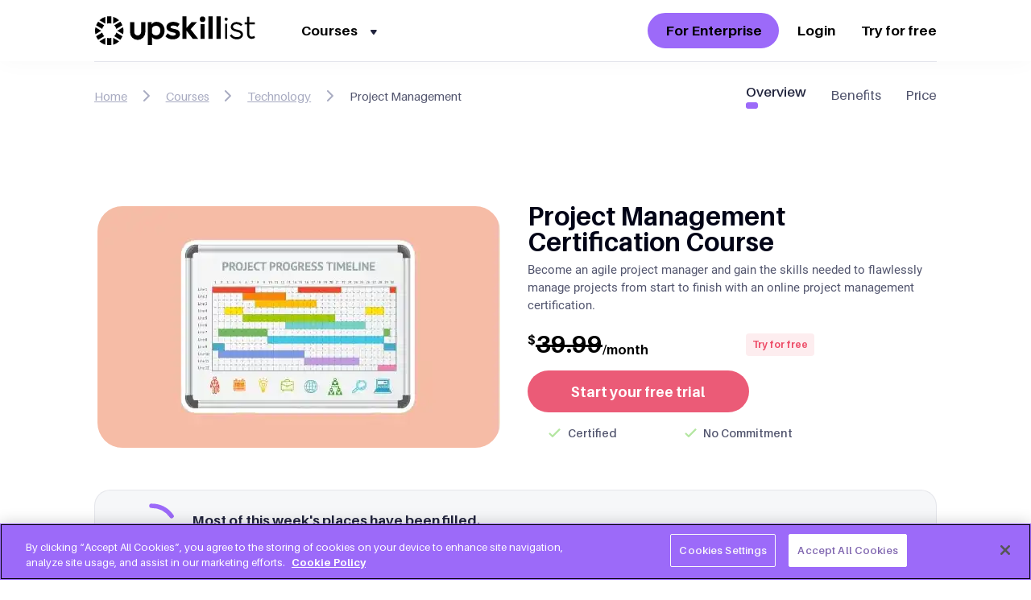

--- FILE ---
content_type: text/html
request_url: https://www.upskillist.com/courses/technology/online-project-management-course/
body_size: 61638
content:
<!DOCTYPE html><html lang="en" dir="ltr"><head><meta charSet="utf-8"/><meta http-equiv="x-ua-compatible" content="ie=edge"/><meta name="viewport" content="width=device-width, initial-scale=1, shrink-to-fit=no"/><style data-href="/component---node-modules-upskillist-gatsby-theme-learner-portal-src-templates-course-page-js.8ef61aa83b9794893548.css" data-identity="gatsby-global-css">.footer-module--shawBtn--7WKLC{align-items:center;background-color:#9c6af9;border-radius:22px;color:#fff;display:flex;justify-content:center;min-width:106px;padding:12px 24px;text-decoration:none;width:-webkit-max-content;width:max-content}.footer-module--shawBtn--7WKLC:hover{color:#fff}.footer-module--hideOnMobile--TUIGP{display:block}@media screen and (max-width:768px){.footer-module--hideOnMobile--TUIGP{display:none}}.footer-module--showOnMobile--emX3W{display:none}@media screen and (max-width:768px){.footer-module--showOnMobile--emX3W{display:block}}.footer-module--footer--zWWiV{background-color:#f7f9fb;font-family:Aileron,sans-serif;font-size:14px;font-weight:400;line-height:1.5;padding:120px 0 0}@media screen and (max-width:768px){.footer-module--footer--zWWiV{padding:50px 0 0}}.footer-module--footer--zWWiV .footer-module--footerData--T9cCW{display:flex;padding-top:1px;width:100%}@media screen and (max-width:768px){.footer-module--footer--zWWiV .footer-module--footerData--T9cCW{flex-direction:column}}.footer-module--footer--zWWiV .footer-module--footerData--T9cCW .footer-module--footerPageLinks---JsKo{display:flex;justify-content:space-between;width:75%}@media screen and (max-width:768px){.footer-module--footer--zWWiV .footer-module--footerData--T9cCW .footer-module--footerPageLinks---JsKo{flex-direction:column;width:100%}}.footer-module--footer--zWWiV .footer-module--footerData--T9cCW .footer-module--footerFacultyLinks--JwqOy{flex:.45 1}@media screen and (max-width:768px){.footer-module--footer--zWWiV .footer-module--footerData--T9cCW .footer-module--footerFacultyLinks--JwqOy{margin-bottom:50px}}.footer-module--footer--zWWiV .footer-module--footerData--T9cCW .footer-module--footerCompanyDetails--aIRz2{flex:.45 1}@media screen and (max-width:768px){.footer-module--footer--zWWiV .footer-module--footerData--T9cCW .footer-module--footerCompanyDetails--aIRz2{margin-bottom:50px}}.footer-module--footer--zWWiV .footer-module--footerData--T9cCW .footer-module--footerCompanyDetails--aIRz2 li a{color:#52556e;font-family:Aileron,sans-serif;font-size:15px;font-weight:600;text-decoration:none}.footer-module--footer--zWWiV .footer-module--footerData--T9cCW .footer-module--footerCompanyDetails--aIRz2 li a:hover{color:#9c6af9}.footer-module--footer--zWWiV .footer-module--footerData--T9cCW .footer-module--socialLinks--uDPPh{width:25%}@media screen and (max-width:768px){.footer-module--footer--zWWiV .footer-module--footerData--T9cCW .footer-module--socialLinks--uDPPh{border-bottom:1px solid #c4d2d9;padding-bottom:24px;width:auto}}.footer-module--footer--zWWiV .footer-module--footerData--T9cCW .footer-module--socialLinks--uDPPh .footer-module--footerLogo--5CQ5z img{height:35.7px;-o-object-fit:contain;object-fit:contain;width:201.1px}@media screen and (max-width:768px){.footer-module--footer--zWWiV .footer-module--footerData--T9cCW .footer-module--socialLinks--uDPPh .footer-module--footerLogo--5CQ5z .footer-module--desktopLogo--9BIcI{display:block}}@media(min-width:768px)and (max-width:1024px){.footer-module--footer--zWWiV .footer-module--footerData--T9cCW .footer-module--socialLinks--uDPPh .footer-module--footerLogo--5CQ5z .footer-module--desktopLogo--9BIcI{display:block}}.footer-module--footer--zWWiV .footer-module--footerData--T9cCW .footer-module--socialLinks--uDPPh .footer-module--footerLogo--5CQ5z .footer-module--mobileLogo--Hr9hX{display:none}@media screen and (max-width:768px){.footer-module--footer--zWWiV .footer-module--footerData--T9cCW .footer-module--socialLinks--uDPPh .footer-module--footerLogo--5CQ5z .footer-module--mobileLogo--Hr9hX{width:47px}}@media(min-width:768px)and (max-width:1024px){.footer-module--footer--zWWiV .footer-module--footerData--T9cCW .footer-module--socialLinks--uDPPh .footer-module--footerLogo--5CQ5z .footer-module--mobileLogo--Hr9hX{display:none}}.footer-module--footer--zWWiV .footer-module--footerData--T9cCW .footer-module--sectionHeader--Cqm4f{color:#000;display:block;font-family:Aileron,sans-serif;font-size:19px;font-weight:700;line-height:1.47;margin-bottom:27px}@media screen and (max-width:768px){.footer-module--footer--zWWiV .footer-module--footerData--T9cCW .footer-module--sectionHeader--Cqm4f{margin-bottom:15px}}.footer-module--footer--zWWiV .footer-module--footerData--T9cCW .footer-module--facultyLinksPartitions--m7wJd{display:flex;font-family:Aileron,sans-serif;font-size:14px;font-weight:400;letter-spacing:normal;line-height:1.5}.footer-module--footer--zWWiV .footer-module--footerData--T9cCW .footer-module--facultyCourseLinks--ztstM{display:flex;flex-wrap:wrap}.footer-module--footer--zWWiV .footer-module--footerData--T9cCW .footer-module--facultyCourseLinks--ztstM li{flex:1 1 50%}.footer-module--footer--zWWiV .footer-module--footerData--T9cCW .footer-module--facultyCourseLinks--ztstM li a{color:#52556e;font-family:Aileron,sans-serif;font-size:15px;font-weight:600;text-decoration:none}.footer-module--footer--zWWiV .footer-module--footerData--T9cCW .footer-module--facultyCourseLinks--ztstM li a:hover{color:#9c6af9}.footer-module--footer--zWWiV .footer-module--footerData--T9cCW .footer-module--footerPageLinks---JsKo ul li{list-style:none;margin-bottom:25px}@media screen and (max-width:768px){.footer-module--footer--zWWiV .footer-module--footerData--T9cCW .footer-module--footerPageLinks---JsKo ul li{margin-bottom:15px}}.footer-module--footer--zWWiV .footer-module--footerData--T9cCW .footer-module--footerLogoTagline--faXzU{color:#21243d;font-family:Aileron,sans-serif;font-size:19px;font-weight:500;line-height:1.5;margin-bottom:25px;margin-top:18px}.footer-module--footer--zWWiV .footer-module--footerData--T9cCW .footer-module--footerLogoTagline--faXzU p{display:none}@media screen and (max-width:768px){.footer-module--footer--zWWiV .footer-module--footerData--T9cCW .footer-module--footerLogoTagline--faXzU{font-size:18px;margin-bottom:20px;margin-top:15px}}.footer-module--footer--zWWiV .footer-module--footerData--T9cCW .footer-module--footerSlogan--QIp0I{color:#52556e;font-family:Aileron,sans-serif;font-size:17px;font-weight:600;letter-spacing:normal;line-height:1.65;margin-bottom:36px}@media screen and (max-width:768px){.footer-module--footer--zWWiV .footer-module--footerData--T9cCW .footer-module--footerSlogan--QIp0I{margin-bottom:32px}}.footer-module--footer--zWWiV .footer-module--footerData--T9cCW .footer-module--mediaLinks--udkLs{align-items:center;display:flex}.footer-module--footer--zWWiV .footer-module--footerData--T9cCW .footer-module--socialIcons--pZvNB{margin-right:36px}.footer-module--footer--zWWiV .footer-module--footerData--T9cCW .footer-module--socialIcons--pZvNB a img{color:#9c6af9}.footer-module--footer--zWWiV .footer-module--languageSection--w-UE\+{display:none;margin:30px 0 0}.footer-module--footer--zWWiV .footer-module--languageSection--w-UE\+ h4{color:#2c3e50;font-size:15px;font-weight:600;line-height:1.87;margin:30px 0;text-align:left}.footer-module--footer--zWWiV .footer-module--languageSection--w-UE\+ li{display:inline-block;margin-right:40px}.footer-module--footer--zWWiV .footer-module--languageSection--w-UE\+ li a{color:#748391;font-family:Aileron,sans-serif;font-size:13px;font-weight:500;position:relative;text-decoration:none;top:2px}.footer-module--footer--zWWiV .footer-module--languageSection--w-UE\+ li a:hover{cursor:pointer;opacity:.5}.footer-module--footer--zWWiV .footer-module--footerHorizontalLine--7qekY{background-color:#c4d2d9;border:none;height:1px;margin:60px 0}@media screen and (max-width:768px){.footer-module--footer--zWWiV .footer-module--footerHorizontalLine--7qekY{margin:35px 0 20px}}.footer-module--footer--zWWiV .footer-module--copyrightSection--khZeW{background-color:#f0f4f7;margin-top:15px;padding:40px}@media screen and (max-width:768px){.footer-module--footer--zWWiV .footer-module--copyrightSection--khZeW{background-color:transparent;margin-top:0;padding:23px 0 31px}}.footer-module--footer--zWWiV .footer-module--copyrightSection--khZeW .footer-module--copyrightData--SAJW7{display:flex;font-family:Aileron,sans-serif;font-size:15px;font-weight:400;justify-content:space-between;line-height:1.87}@media screen and (max-width:768px){.footer-module--footer--zWWiV .footer-module--copyrightSection--khZeW .footer-module--copyrightData--SAJW7{flex-direction:column}}.footer-module--footer--zWWiV .footer-module--copyrightSection--khZeW .footer-module--copyrightData--SAJW7 .footer-module--copyrights--VnAjs{color:#748391;font-family:Source Sans Pro,sans-serif}.footer-module--footer--zWWiV .footer-module--copyrightSection--khZeW .footer-module--copyrightData--SAJW7 .footer-module--policyLinks--SwKDT{display:flex;justify-content:flex-end}@media screen and (max-width:768px){.footer-module--footer--zWWiV .footer-module--copyrightSection--khZeW .footer-module--copyrightData--SAJW7 .footer-module--policyLinks--SwKDT{justify-content:flex-start}}.footer-module--footer--zWWiV .footer-module--copyrightSection--khZeW .footer-module--copyrightData--SAJW7 .footer-module--policyLinks--SwKDT a{color:#adadad;color:#748391;font-family:Source Sans Pro,sans-serif;font-size:15px;font-weight:400;letter-spacing:normal;line-height:1.87;margin-left:30px;text-decoration:underline}.footer-module--footer--zWWiV .footer-module--copyrightSection--khZeW .footer-module--copyrightData--SAJW7 .footer-module--policyLinks--SwKDT a:hover{color:#9c6af9}@media screen and (max-width:768px){.footer-module--footer--zWWiV .footer-module--copyrightSection--khZeW .footer-module--copyrightData--SAJW7 .footer-module--policyLinks--SwKDT a{margin-left:0;margin-right:20px}}@font-face{font-display:swap;font-family:Poppins;font-weight:400;src:url([data-uri]) format("woff2")}@font-face{font-display:swap;font-family:Poppins;font-weight:600;src:url([data-uri]) format("woff2")}@font-face{font-display:swap;font-family:Poppins;font-weight:800;src:url([data-uri]) format("woff2")}@font-face{font-display:swap;font-family:Source Sans Pro;font-weight:400;src:url(/static/source-sans-pro-v14-latin-regular-f74389bd42b524dffbb4a5d20d361a25.woff2) format("woff2")}@font-face{font-display:swap;font-family:Source Sans Pro;font-weight:600;src:url(/static/source-sans-pro-v14-latin-600-17c0392cf7fce9aceb9fc97d3d17b301.woff2) format("woff2")}@font-face{font-display:swap;font-family:Roboto;font-weight:400;src:url(/static/Roboto-Regular-c065bd9fa03a7a797d95ba7f198a9dcf.woff2) format("woff2")}@font-face{font-family:Roboto;font-style:normal;font-weight:500;src:url([data-uri]) format("woff2")}@font-face{font-display:swap;font-family:Roboto;font-weight:600;src:url(/static/Roboto-Bold-8b6957a1ce4f6e9236f980cf01e457bc.woff2) format("woff2")}@font-face{font-display:swap;font-family:Aileron;font-weight:400;src:url(/static/Aileron-Regular-a89e30c80870b2bcd7286cca6d21f3a3.woff2) format("woff2")}@font-face{font-display:swap;font-family:Aileron;font-weight:600;src:url(/static/Aileron-SemiBold-fe911cc6e018e157ff555cdfbedb39f7.woff2) format("woff2")}@font-face{font-display:swap;font-family:Aileron;font-weight:700;src:url(/static/Aileron-Bold-23f8a177b2677efd8214d6d5b65adb95.woff2) format("woff2")}.header-module--shawBtn--slu3a{align-items:center;background-color:#9c6af9;border-radius:22px;color:#fff;display:flex;justify-content:center;min-width:106px;padding:12px 24px;text-decoration:none;width:-webkit-max-content;width:max-content}.header-module--shawBtn--slu3a:hover{color:#fff}.header-module--hideOnMobile--ra9Or{display:block}@media screen and (max-width:768px){.header-module--hideOnMobile--ra9Or{display:none}}.header-module--showOnMobile--vtAoa{display:none}@media screen and (max-width:768px){.header-module--showOnMobile--vtAoa{display:block}}*{box-sizing:border-box;font-family:Aileron,sans-serif;margin:0;padding:0}html{height:100%}body{background:#fff}body a{text-decoration:none}body p{margin:0;padding:0}body .header-module--upskillBtn--zSrtm{align-items:center;background-color:#9c6af9;border-radius:22px;color:#fff;display:flex;justify-content:center;min-width:106px;padding:12px 24px;text-decoration:none;width:-webkit-max-content;width:max-content}body .header-module--upskillBtn--zSrtm:hover{color:#fff}body button.btn.btn-primary{border:none}body .container{margin:0 auto;max-width:1046px;padding:0;width:100%}@media screen and (max-width:320px){body .container{max-width:100%;min-width:303px;width:80%}}@media(min-width:321px)and (max-width:768px){body .container{max-width:100%;min-width:314px;width:80%}}@media(min-width:768px)and (max-width:1024px){body .container{max-width:100%;width:90%}}body .show{display:block!important}body .hide{display:none!important}.spinner-border{animation:header-module--spinner-border--oWF99 .75s linear infinite;border:.25em solid;border-radius:50%;border-right:.25em solid transparent;display:inline-block;height:2rem;vertical-align:text-bottom;width:2rem}@keyframes header-module--spinner-border--oWF99{to{transform:rotate(1turn)}}.header-module--header--hJ6Cd{align-items:center;box-shadow:0 0 30px 0 rgba(0,0,0,.03);display:flex;justify-content:center;padding:34px 0;position:fixed;top:0;width:100%;z-index:99}@media screen and (max-width:768px){.header-module--header--hJ6Cd{height:70px;position:fixed}}.header-module--header--hJ6Cd .header-module--headerTopSection--bXFxe{align-items:center;display:flex;justify-content:center;justify-content:space-between;position:relative}.header-module--header--hJ6Cd .header-module--headerTopSection--bXFxe .header-module--headerLogo--h-UyB{align-items:center;display:flex;justify-content:center}@media screen and (max-width:768px){.header-module--header--hJ6Cd .header-module--headerTopSection--bXFxe .header-module--headerLogo--h-UyB{justify-content:space-between;width:100%}}.header-module--header--hJ6Cd .header-module--headerTopSection--bXFxe .header-module--headerLogo--h-UyB a{align-items:center;display:flex;justify-content:center;padding:2px 56px 2px 0}.header-module--header--hJ6Cd .header-module--headerTopSection--bXFxe .header-module--headerLogo--h-UyB a img{height:35.7px;-o-object-fit:contain;object-fit:contain;width:201.1px}@media screen and (max-width:768px){.header-module--header--hJ6Cd .header-module--headerTopSection--bXFxe .header-module--headerLogo--h-UyB a .header-module--desktopLogo--rdSho{display:none}}@media(min-width:768px)and (max-width:1024px){.header-module--header--hJ6Cd .header-module--headerTopSection--bXFxe .header-module--headerLogo--h-UyB a .header-module--desktopLogo--rdSho{display:block}}.header-module--header--hJ6Cd .header-module--headerTopSection--bXFxe .header-module--headerLogo--h-UyB a .header-module--mobileLogo--Htlz0{display:none}@media screen and (max-width:768px){.header-module--header--hJ6Cd .header-module--headerTopSection--bXFxe .header-module--headerLogo--h-UyB a .header-module--mobileLogo--Htlz0{display:block;width:130px}}@media(min-width:768px)and (max-width:1024px){.header-module--header--hJ6Cd .header-module--headerTopSection--bXFxe .header-module--headerLogo--h-UyB a .header-module--mobileLogo--Htlz0{display:none}}.header-module--header--hJ6Cd .header-module--headerTopSection--bXFxe .header-module--headerLogo--h-UyB .header-module--dropdownTrigger--Ow4dZ{-webkit-tap-highlight-color:rgba(0,0,0,0);align-items:center;cursor:pointer;display:flex;font-size:14px;font-weight:400;margin-right:16px;position:relative}@media screen and (max-width:768px){.header-module--header--hJ6Cd .header-module--headerTopSection--bXFxe .header-module--headerLogo--h-UyB .header-module--dropdownTrigger--Ow4dZ{margin:0;max-width:25px}}.header-module--header--hJ6Cd .header-module--headerTopSection--bXFxe .header-module--headerLogo--h-UyB .header-module--dropdownTrigger--Ow4dZ p{color:#000;font-family:Aileron,sans-serif;font-size:17px;font-weight:700;margin:0}.header-module--header--hJ6Cd .header-module--headerTopSection--bXFxe .header-module--headerLogo--h-UyB .header-module--dropdownTrigger--Ow4dZ i{color:#21243d;font-size:6px;margin-left:16px;margin-top:3px}@media screen and (max-width:768px){.header-module--header--hJ6Cd .header-module--headerTopSection--bXFxe .header-module--headerLogo--h-UyB .header-module--mobileSearch--aJ2\+J{display:flex}}.header-module--header--hJ6Cd .header-module--headerTopSection--bXFxe .header-module--headerContent--YD4Sl{align-items:center;display:flex;font-family:Aileron,sans-serif;font-size:17px;font-stretch:normal;font-style:normal;font-weight:600;letter-spacing:normal;line-height:1.76;text-align:right}.header-module--header--hJ6Cd .header-module--headerTopSection--bXFxe .header-module--headerContent--YD4Sl .header-module--enterpriseCta--elvw0{border:1.5px solid #020416;border-radius:70px;color:#000;cursor:pointer;font-family:Aileron,sans-serif;font-size:17px;font-weight:700;line-height:1.76;margin-right:22px;padding:6px 20px;text-decoration:none}@media screen and (max-width:768px){.header-module--header--hJ6Cd .header-module--headerTopSection--bXFxe .header-module--headerContent--YD4Sl .header-module--enterpriseCta--elvw0{display:none}}@media(min-width:768px)and (max-width:1024px){.header-module--header--hJ6Cd .header-module--headerTopSection--bXFxe .header-module--headerContent--YD4Sl .header-module--enterpriseCta--elvw0{font-size:15px}}.header-module--header--hJ6Cd .header-module--headerTopSection--bXFxe .header-module--headerContent--YD4Sl .header-module--signUpCta--Ew\+OP{color:#000;font-weight:700;margin-left:16px;text-decoration:none}@media screen and (max-width:768px){.header-module--header--hJ6Cd .header-module--headerTopSection--bXFxe .header-module--headerContent--YD4Sl .header-module--signUpCta--Ew\+OP{display:none;font-size:12px;min-width:unset;padding:12px 8px;width:-webkit-max-content;width:max-content}}.header-module--header--hJ6Cd .header-module--headerTopSection--bXFxe .header-module--headerContent--YD4Sl .header-module--loginCta--ziGxb{color:#000;font-weight:700;margin-right:16px;text-decoration:none}@media screen and (max-width:768px){.header-module--header--hJ6Cd .header-module--headerTopSection--bXFxe .header-module--headerContent--YD4Sl .header-module--loginCta--ziGxb{display:none;font-size:12px;min-width:unset;padding:12px 8px;width:-webkit-max-content;width:max-content}.header-module--header--hJ6Cd .header-module--headerTopSection--bXFxe .header-module--headerContent--YD4Sl .header-module--showLoginCtaOnMobile--zoqmF{border-radius:16px;display:none}}.header-module--header--hJ6Cd .header-module--headerTopSection--bXFxe .header-module--dropdown--UprLg{background:#fff;border:1px solid rgba(82,85,110,.2);border-radius:30px;box-shadow:0 0 30px 0 rgba(0,0,0,.1);position:absolute;top:50px;width:100%}@media screen and (max-width:768px){.header-module--header--hJ6Cd .header-module--headerTopSection--bXFxe .header-module--dropdown--UprLg{border:none;border-bottom:4px solid #c3c2c2;border-radius:0;height:100vh;left:50%;overflow-y:scroll;top:-20px;transform:translateX(-50%);width:100vw;z-index:99}}@media(min-width:768px)and (max-width:1024px){.header-module--header--hJ6Cd .header-module--headerTopSection--bXFxe .header-module--dropdown--UprLg{height:100vh;left:50%;overflow-y:scroll;transform:translateX(-50%);width:100vw}}.header-module--header--hJ6Cd .header-module--headerTopSection--bXFxe .header-module--dropdown--UprLg .header-module--catalogueHeader--Ly6Ax{align-items:center;border-bottom:.5px solid hsla(0,0%,44%,.34);display:flex;justify-content:space-between;padding:16px 48px;white-space:nowrap}@media screen and (max-width:768px){.header-module--header--hJ6Cd .header-module--headerTopSection--bXFxe .header-module--dropdown--UprLg .header-module--catalogueHeader--Ly6Ax.header-module--hideOnMobile--ra9Or{display:none}.header-module--header--hJ6Cd .header-module--headerTopSection--bXFxe .header-module--dropdown--UprLg .header-module--catalogueHeader--Ly6Ax{border-bottom:none;padding:24px 36px 8px}}.header-module--header--hJ6Cd .header-module--headerTopSection--bXFxe .header-module--dropdown--UprLg .header-module--catalogueHeader--Ly6Ax .header-module--catalogueDropdownTitle--YS-qa p{color:#21243d;font-size:17px;font-weight:600;text-align:left}@media screen and (max-width:768px){.header-module--header--hJ6Cd .header-module--headerTopSection--bXFxe .header-module--dropdown--UprLg .header-module--catalogueHeader--Ly6Ax .header-module--catalogueDropdownTitle--YS-qa p{color:#21243d;font-size:19px}}.header-module--header--hJ6Cd .header-module--headerTopSection--bXFxe .header-module--dropdown--UprLg .header-module--catalogueHeader--Ly6Ax .header-module--dropdownHeaderClose--TtYot{color:#a8abc1;display:none;font-weight:600}@media screen and (max-width:768px){.header-module--header--hJ6Cd .header-module--headerTopSection--bXFxe .header-module--dropdown--UprLg .header-module--catalogueHeader--Ly6Ax .header-module--dropdownHeaderClose--TtYot{display:block}}.header-module--header--hJ6Cd .header-module--headerTopSection--bXFxe .header-module--dropdown--UprLg .header-module--catalogueHeader--Ly6Ax .header-module--viewCatalogueCta--3gCRK a{color:#9c6af9;font-size:14px;font-weight:600;text-decoration:none}.header-module--header--hJ6Cd .header-module--headerTopSection--bXFxe .header-module--dropdown--UprLg .header-module--catalogueContent--nNI1N{display:flex;justify-content:space-between;padding:0 36px}@media screen and (max-width:768px){.header-module--header--hJ6Cd .header-module--headerTopSection--bXFxe .header-module--dropdown--UprLg .header-module--catalogueContent--nNI1N{padding:0}}.header-module--header--hJ6Cd .header-module--headerTopSection--bXFxe .header-module--dropdown--UprLg .header-module--catalogueContent--nNI1N .header-module--catalogueFacultySection--b2L0K{border-right:.5px solid hsla(0,0%,44%,.34);min-width:331px}@media screen and (max-width:768px){.header-module--header--hJ6Cd .header-module--headerTopSection--bXFxe .header-module--dropdown--UprLg .header-module--catalogueContent--nNI1N .header-module--catalogueFacultySection--b2L0K{border-right:unset;min-width:unset;padding:0 36px;width:100%}}.header-module--header--hJ6Cd .header-module--headerTopSection--bXFxe .header-module--dropdown--UprLg .header-module--catalogueContent--nNI1N .header-module--catalogueFacultySection--b2L0K ul{list-style:none;margin:12px 0;padding-right:36px}@media screen and (max-width:768px){.header-module--header--hJ6Cd .header-module--headerTopSection--bXFxe .header-module--dropdown--UprLg .header-module--catalogueContent--nNI1N .header-module--catalogueFacultySection--b2L0K ul{margin:0;padding:0}}.header-module--header--hJ6Cd .header-module--headerTopSection--bXFxe .header-module--dropdown--UprLg .header-module--catalogueContent--nNI1N .header-module--catalogueFacultySection--b2L0K ul li{align-items:center;cursor:pointer;display:flex;justify-content:space-between;padding:10px 0}.header-module--header--hJ6Cd .header-module--headerTopSection--bXFxe .header-module--dropdown--UprLg .header-module--catalogueContent--nNI1N .header-module--catalogueFacultySection--b2L0K ul li.header-module--active--Z02Mw .header-module--facultyNameSection--NyOLU{color:#52556e}.header-module--header--hJ6Cd .header-module--headerTopSection--bXFxe .header-module--dropdown--UprLg .header-module--catalogueContent--nNI1N .header-module--catalogueFacultySection--b2L0K ul li.header-module--active--Z02Mw .header-module--arrow--LBMQi i{color:#9c6af9}.header-module--header--hJ6Cd .header-module--headerTopSection--bXFxe .header-module--dropdown--UprLg .header-module--catalogueContent--nNI1N .header-module--catalogueFacultySection--b2L0K ul li .header-module--facultyNameSection--NyOLU{align-items:center;color:#a8abc1;display:flex;font-size:17px;text-decoration:none}@media screen and (max-width:768px){.header-module--header--hJ6Cd .header-module--headerTopSection--bXFxe .header-module--dropdown--UprLg .header-module--catalogueContent--nNI1N .header-module--catalogueFacultySection--b2L0K ul li .header-module--facultyNameSection--NyOLU{color:#52556e}}.header-module--header--hJ6Cd .header-module--headerTopSection--bXFxe .header-module--dropdown--UprLg .header-module--catalogueContent--nNI1N .header-module--catalogueFacultySection--b2L0K ul li .header-module--facultyNameSection--NyOLU .header-module--facultyIcon--7HgdR{align-items:center;display:flex;font-size:30px;margin-right:16px}.header-module--header--hJ6Cd .header-module--headerTopSection--bXFxe .header-module--dropdown--UprLg .header-module--catalogueContent--nNI1N .header-module--catalogueFacultySection--b2L0K ul li .header-module--facultyNameSection--NyOLU .header-module--facultyName--t7DoP{text-align:left;text-transform:capitalize}.header-module--header--hJ6Cd .header-module--headerTopSection--bXFxe .header-module--dropdown--UprLg .header-module--catalogueContent--nNI1N .header-module--catalogueFacultySection--b2L0K ul li .header-module--arrow--LBMQi{align-items:center;display:flex;justify-content:center}.header-module--header--hJ6Cd .header-module--headerTopSection--bXFxe .header-module--dropdown--UprLg .header-module--catalogueContent--nNI1N .header-module--catalogueFacultySection--b2L0K ul li .header-module--arrow--LBMQi i{color:#dcdeed;font-size:18px}.header-module--header--hJ6Cd .header-module--headerTopSection--bXFxe .header-module--dropdown--UprLg .header-module--catalogueContent--nNI1N .header-module--catalogueFacultySection--b2L0K .header-module--viewCatalogueCta--3gCRK{align-items:center;display:flex;display:none;justify-content:center;letter-spacing:normal;padding:25px 5px 30px;text-align:center;text-transform:capitalize}@media screen and (max-width:768px){.header-module--header--hJ6Cd .header-module--headerTopSection--bXFxe .header-module--dropdown--UprLg .header-module--catalogueContent--nNI1N .header-module--catalogueFacultySection--b2L0K .header-module--viewCatalogueCta--3gCRK{display:flex}}.header-module--header--hJ6Cd .header-module--headerTopSection--bXFxe .header-module--dropdown--UprLg .header-module--catalogueContent--nNI1N .header-module--catalogueFacultySection--b2L0K .header-module--viewCatalogueCta--3gCRK a{color:#9c6af9;font-size:14px;font-weight:600;line-height:2.57;text-decoration:none}.header-module--header--hJ6Cd .header-module--headerTopSection--bXFxe .header-module--dropdown--UprLg .header-module--catalogueContent--nNI1N .header-module--catalogueCoursesSection--gDRHM{padding-left:36px;width:100%}@media screen and (max-width:768px){.header-module--header--hJ6Cd .header-module--headerTopSection--bXFxe .header-module--dropdown--UprLg .header-module--catalogueContent--nNI1N .header-module--catalogueCoursesSection--gDRHM{padding:0}}.header-module--header--hJ6Cd .header-module--headerTopSection--bXFxe .header-module--dropdown--UprLg .header-module--catalogueContent--nNI1N .header-module--catalogueCoursesSection--gDRHM .header-module--catalogueCoursesInner--SBsom{display:flex;flex-direction:column;height:100%;justify-content:space-between}@media screen and (max-width:768px){.header-module--header--hJ6Cd .header-module--headerTopSection--bXFxe .header-module--dropdown--UprLg .header-module--catalogueContent--nNI1N .header-module--catalogueCoursesSection--gDRHM .header-module--catalogueCoursesInner--SBsom{margin:10px}}.header-module--header--hJ6Cd .header-module--headerTopSection--bXFxe .header-module--dropdown--UprLg .header-module--catalogueContent--nNI1N .header-module--catalogueCoursesSection--gDRHM .header-module--catalogueCoursesInner--SBsom .header-module--facultyHeader--WisIZ{align-items:center;color:#2c3e50;display:none;font-size:17px;font-weight:600;padding:16px 12px 0;text-align:left;text-transform:capitalize}.header-module--header--hJ6Cd .header-module--headerTopSection--bXFxe .header-module--dropdown--UprLg .header-module--catalogueContent--nNI1N .header-module--catalogueCoursesSection--gDRHM .header-module--catalogueCoursesInner--SBsom .header-module--facultyHeader--WisIZ .header-module--backArrow--ZT2RE{font-size:14px;margin-right:16px;margin-top:11px}.header-module--header--hJ6Cd .header-module--headerTopSection--bXFxe .header-module--dropdown--UprLg .header-module--catalogueContent--nNI1N .header-module--catalogueCoursesSection--gDRHM .header-module--catalogueCoursesInner--SBsom .header-module--facultyHeader--WisIZ .header-module--facultyIcon--7HgdR{align-items:center;display:flex}.header-module--header--hJ6Cd .header-module--headerTopSection--bXFxe .header-module--dropdown--UprLg .header-module--catalogueContent--nNI1N .header-module--catalogueCoursesSection--gDRHM .header-module--catalogueCoursesInner--SBsom .header-module--facultyHeader--WisIZ .header-module--facultyIcon--7HgdR i{color:#52556e}.header-module--header--hJ6Cd .header-module--headerTopSection--bXFxe .header-module--dropdown--UprLg .header-module--catalogueContent--nNI1N .header-module--catalogueCoursesSection--gDRHM .header-module--catalogueCoursesInner--SBsom .header-module--facultyHeader--WisIZ i{font-size:27px;line-height:0;margin-right:8px}@media screen and (max-width:768px){.header-module--header--hJ6Cd .header-module--headerTopSection--bXFxe .header-module--dropdown--UprLg .header-module--catalogueContent--nNI1N .header-module--catalogueCoursesSection--gDRHM .header-module--catalogueCoursesInner--SBsom .header-module--facultyHeader--WisIZ{display:flex}}.header-module--header--hJ6Cd .header-module--headerTopSection--bXFxe .header-module--dropdown--UprLg .header-module--catalogueContent--nNI1N .header-module--catalogueCoursesSection--gDRHM .header-module--catalogueCoursesInner--SBsom .header-module--facultyCourseCount--i7vFk{color:#52556e;display:none;font-family:Source Sans Pro,sans-serif;font-size:13px;font-weight:400;margin-top:-8px;padding-left:40px}@media screen and (max-width:768px){.header-module--header--hJ6Cd .header-module--headerTopSection--bXFxe .header-module--dropdown--UprLg .header-module--catalogueContent--nNI1N .header-module--catalogueCoursesSection--gDRHM .header-module--catalogueCoursesInner--SBsom .header-module--facultyCourseCount--i7vFk{display:block}}.header-module--header--hJ6Cd .header-module--headerTopSection--bXFxe .header-module--dropdown--UprLg .header-module--catalogueContent--nNI1N .header-module--catalogueCoursesSection--gDRHM .header-module--catalogueCoursesInner--SBsom .header-module--courseList--E9\+Ks{display:flex;flex-wrap:wrap;justify-content:space-between;margin:12px 0}@media screen and (max-width:768px){.header-module--header--hJ6Cd .header-module--headerTopSection--bXFxe .header-module--dropdown--UprLg .header-module--catalogueContent--nNI1N .header-module--catalogueCoursesSection--gDRHM .header-module--catalogueCoursesInner--SBsom .header-module--courseList--E9\+Ks{margin:20px 6px}}.header-module--header--hJ6Cd .header-module--headerTopSection--bXFxe .header-module--dropdown--UprLg .header-module--catalogueContent--nNI1N .header-module--catalogueCoursesSection--gDRHM .header-module--catalogueCoursesInner--SBsom .header-module--courseList--E9\+Ks .header-module--course--zUCmH{align-items:center;border:1px solid rgba(168,171,193,.2);border-radius:16px;display:flex;justify-content:flex-start;margin:8px 3px;padding:16px;text-decoration:none;width:48%}@media screen and (max-width:768px){.header-module--header--hJ6Cd .header-module--headerTopSection--bXFxe .header-module--dropdown--UprLg .header-module--catalogueContent--nNI1N .header-module--catalogueCoursesSection--gDRHM .header-module--catalogueCoursesInner--SBsom .header-module--courseList--E9\+Ks .header-module--course--zUCmH{margin:8px 0;width:100%}}@media(min-width:768px)and (max-width:1024px){.header-module--header--hJ6Cd .header-module--headerTopSection--bXFxe .header-module--dropdown--UprLg .header-module--catalogueContent--nNI1N .header-module--catalogueCoursesSection--gDRHM .header-module--catalogueCoursesInner--SBsom .header-module--courseList--E9\+Ks .header-module--course--zUCmH{margin:8px 0;width:100%}}.header-module--header--hJ6Cd .header-module--headerTopSection--bXFxe .header-module--dropdown--UprLg .header-module--catalogueContent--nNI1N .header-module--catalogueCoursesSection--gDRHM .header-module--catalogueCoursesInner--SBsom .header-module--courseList--E9\+Ks .header-module--course--zUCmH .header-module--courseImg--n3gXJ{height:62px;margin-right:16px;text-align:center;width:62px}.header-module--header--hJ6Cd .header-module--headerTopSection--bXFxe .header-module--dropdown--UprLg .header-module--catalogueContent--nNI1N .header-module--catalogueCoursesSection--gDRHM .header-module--catalogueCoursesInner--SBsom .header-module--courseList--E9\+Ks .header-module--course--zUCmH .header-module--courseImg--n3gXJ img{border-radius:12px;height:62px;width:62px}.header-module--header--hJ6Cd .header-module--headerTopSection--bXFxe .header-module--dropdown--UprLg .header-module--catalogueContent--nNI1N .header-module--catalogueCoursesSection--gDRHM .header-module--catalogueCoursesInner--SBsom .header-module--courseList--E9\+Ks .header-module--course--zUCmH .header-module--courseContent--RqibM{display:flex;flex-direction:column;height:100%;justify-content:space-between;width:100%}.header-module--header--hJ6Cd .header-module--headerTopSection--bXFxe .header-module--dropdown--UprLg .header-module--catalogueContent--nNI1N .header-module--catalogueCoursesSection--gDRHM .header-module--catalogueCoursesInner--SBsom .header-module--courseList--E9\+Ks .header-module--course--zUCmH .header-module--courseContent--RqibM h5{color:#52556e;font-size:15px;font-weight:700;letter-spacing:normal;line-height:1.33;text-align:left}.header-module--header--hJ6Cd .header-module--headerTopSection--bXFxe .header-module--dropdown--UprLg .header-module--catalogueContent--nNI1N .header-module--catalogueCoursesSection--gDRHM .header-module--catalogueCoursesInner--SBsom .header-module--courseList--E9\+Ks .header-module--course--zUCmH .header-module--courseContent--RqibM .header-module--courseInfo--Ht41d{align-items:center;display:flex;justify-content:space-between}.header-module--header--hJ6Cd .header-module--headerTopSection--bXFxe .header-module--dropdown--UprLg .header-module--catalogueContent--nNI1N .header-module--catalogueCoursesSection--gDRHM .header-module--catalogueCoursesInner--SBsom .header-module--courseList--E9\+Ks .header-module--course--zUCmH .header-module--courseContent--RqibM .header-module--courseInfo--Ht41d .header-module--graduatesCount--7g4v8{color:#a8abc1;font-family:Source Sans Pro,sans-serif;font-size:13px;text-align:left}.header-module--header--hJ6Cd .header-module--headerTopSection--bXFxe .header-module--dropdown--UprLg .header-module--catalogueContent--nNI1N .header-module--catalogueCoursesSection--gDRHM .header-module--catalogueCoursesInner--SBsom .header-module--courseList--E9\+Ks .header-module--course--zUCmH .header-module--courseContent--RqibM .header-module--courseInfo--Ht41d .header-module--courseRating--tTarH{align-items:center;display:flex;justify-content:center}.header-module--header--hJ6Cd .header-module--headerTopSection--bXFxe .header-module--dropdown--UprLg .header-module--catalogueContent--nNI1N .header-module--catalogueCoursesSection--gDRHM .header-module--catalogueCoursesInner--SBsom .header-module--courseList--E9\+Ks .header-module--course--zUCmH .header-module--courseContent--RqibM .header-module--courseInfo--Ht41d .header-module--courseRating--tTarH p{color:#476176;font-size:12px;font-weight:600}.header-module--header--hJ6Cd .header-module--headerTopSection--bXFxe .header-module--dropdown--UprLg .header-module--catalogueContent--nNI1N .header-module--catalogueCoursesSection--gDRHM .header-module--catalogueCoursesInner--SBsom .header-module--courseList--E9\+Ks .header-module--course--zUCmH .header-module--courseContent--RqibM .header-module--courseInfo--Ht41d .header-module--courseRating--tTarH i{color:#ffb100;margin-left:4px}.header-module--header--hJ6Cd .header-module--headerTopSection--bXFxe .header-module--dropdown--UprLg .header-module--catalogueContent--nNI1N .header-module--catalogueCoursesSection--gDRHM .header-module--catalogueCoursesInner--SBsom .header-module--facultyLinkSection--B1YpS{display:block;margin:30px 0;text-align:right}@media screen and (max-width:768px){.header-module--header--hJ6Cd .header-module--headerTopSection--bXFxe .header-module--dropdown--UprLg .header-module--catalogueContent--nNI1N .header-module--catalogueCoursesSection--gDRHM .header-module--catalogueCoursesInner--SBsom .header-module--facultyLinkSection--B1YpS{margin:18px 0}}.header-module--header--hJ6Cd .header-module--headerTopSection--bXFxe .header-module--dropdown--UprLg .header-module--catalogueContent--nNI1N .header-module--catalogueCoursesSection--gDRHM .header-module--catalogueCoursesInner--SBsom .header-module--facultyLinkSection--B1YpS span{color:#52556e;font-family:Source Sans Pro,sans-serif;font-size:13px;margin-right:15px;text-align:left}.header-module--header--hJ6Cd .header-module--headerTopSection--bXFxe .header-module--dropdown--UprLg .header-module--catalogueContent--nNI1N .header-module--catalogueCoursesSection--gDRHM .header-module--catalogueCoursesInner--SBsom .header-module--facultyLinkSection--B1YpS a{color:#9c6af9;font-size:15px;font-weight:600;text-align:right;text-decoration:none}.header-module--header--hJ6Cd .header-module--headerTopSection--bXFxe .header-module--dropdown--UprLg .header-module--catalogueContent--nNI1N .header-module--catalogueCoursesSection--gDRHM .header-module--catalogueCoursesInner--SBsom .header-module--facultyLinkSection--B1YpS a i{margin-left:8px}.header-module--headerScroll--EE0Q6 .header-module--headerTopSection--bXFxe .header-module--headerLogo--h-UyB .header-module--mobileSearch--aJ2\+J .header-module--dropdownTrigger--Ow4dZ:hover i,.header-module--headerScroll--EE0Q6 .header-module--headerTopSection--bXFxe .header-module--headerLogo--h-UyB .header-module--mobileSearch--aJ2\+J .header-module--dropdownTrigger--Ow4dZ:hover p{color:#9c6af9}.header-module--headerScroll--EE0Q6 .header-module--headerTopSection--bXFxe .header-module--headerContent--YD4Sl .header-module--enterpriseCta--elvw0{background-color:#9c6af9;border:1.5px solid #9c6af9;color:#fff}.header-module--headerScroll--EE0Q6 .header-module--headerTopSection--bXFxe .header-module--headerContent--YD4Sl .header-module--enterpriseCta--elvw0:hover{background-color:#fff;color:#9c6af9}.header-module--headerScroll--EE0Q6 .header-module--headerTopSection--bXFxe .header-module--headerContent--YD4Sl .header-module--loginCta--ziGxb:hover,.header-module--headerScroll--EE0Q6 .header-module--headerTopSection--bXFxe .header-module--headerContent--YD4Sl .header-module--signUpCta--Ew\+OP:hover{color:#9c6af9}.search-module--shawBtn--WVJJc{align-items:center;background-color:#9c6af9;border-radius:22px;color:#fff;display:flex;justify-content:center;min-width:106px;padding:12px 24px;text-decoration:none;width:-webkit-max-content;width:max-content}.search-module--shawBtn--WVJJc:hover{color:#fff}.search-module--hideOnMobile--HV7e1{display:block}@media screen and (max-width:768px){.search-module--hideOnMobile--HV7e1{display:none}}.search-module--showOnMobile--bSJRi{display:none}@media screen and (max-width:768px){.search-module--showOnMobile--bSJRi{display:block}}::-webkit-scrollbar,input[type=search]::-webkit-search-cancel-button{display:none}:focus{outline:none}em{color:#9c6af9;font-style:normal}.search-module--searchWrapper--aYxw0{background:#fff;margin-top:70px;width:100%}@media(min-width:768px)and (max-width:1024px){.search-module--searchWrapper--aYxw0{margin-top:48px}}@media screen and (max-width:768px){.search-module--searchWrapper--aYxw0{margin-top:30px}}.search-module--searchWrapper--aYxw0 .search-module--search--3SVb-{position:relative}.search-module--searchWrapper--aYxw0 .search-module--search--3SVb- i{color:#a8abc1;font-size:14px;font-weight:600;position:absolute;right:306px;top:50%;transform:translateY(-50%)}@media screen and (max-width:640px){.search-module--searchWrapper--aYxw0 .search-module--search--3SVb- i{right:120px}}.search-module--searchWrapper--aYxw0 .search-module--search--3SVb- .search-module--activeState--yM0do i,.search-module--searchWrapper--aYxw0 .search-module--search--3SVb- .search-module--inActiveState--BY11x i{font-weight:unset;left:unset;position:unset;top:unset;transform:unset}.search-module--searchWrapper--aYxw0 .search-module--search--3SVb- .search-module--inActiveState--BY11x i{color:#000}.search-module--searchWrapper--aYxw0 .search-module--search--3SVb- .search-module--activeState--yM0do i{color:#9c6af9}.search-module--searchWrapper--aYxw0 .search-module--searchDetails--VoGcw{margin-top:24px;width:100%}.search-module--searchWrapper--aYxw0 .search-module--searchDetails--VoGcw .search-module--algoliaSearch--5dT8u .search-module--totalHits--o0mF1{align-items:center;display:flex;justify-content:space-between;margin:32px 0 16px}@media screen and (max-width:768px){.search-module--searchWrapper--aYxw0 .search-module--searchDetails--VoGcw .search-module--algoliaSearch--5dT8u .search-module--totalHits--o0mF1{margin-bottom:10px}}.search-module--searchWrapper--aYxw0 .search-module--searchDetails--VoGcw .search-module--algoliaSearch--5dT8u .search-module--totalHits--o0mF1 .search-module--flexPagination--S7SS5{align-items:center;display:flex;flex:1 1;justify-content:flex-end}.search-module--searchWrapper--aYxw0 .search-module--searchDetails--VoGcw .search-module--algoliaSearch--5dT8u .search-module--totalHits--o0mF1 .search-module--flexPagination--S7SS5 .search-module--courseListInfo--gvuMS{align-items:center;display:flex;justify-content:space-between;margin-left:8px;max-width:100px;width:100%}.search-module--searchWrapper--aYxw0 .search-module--searchDetails--VoGcw .search-module--algoliaSearch--5dT8u .search-module--totalHits--o0mF1 .search-module--flexPagination--S7SS5 .search-module--courseListInfo--gvuMS .search-module--ctaSection--n6rWX{align-items:center;border:1px solid #e6e7ee;border-radius:8px;display:flex;height:36px;width:60px}.search-module--searchWrapper--aYxw0 .search-module--searchDetails--VoGcw .search-module--algoliaSearch--5dT8u .search-module--totalHits--o0mF1 .search-module--flexPagination--S7SS5 .search-module--courseListInfo--gvuMS .search-module--ctaSection--n6rWX .icon-new-back-arrow,.search-module--searchWrapper--aYxw0 .search-module--searchDetails--VoGcw .search-module--algoliaSearch--5dT8u .search-module--totalHits--o0mF1 .search-module--flexPagination--S7SS5 .search-module--courseListInfo--gvuMS .search-module--ctaSection--n6rWX .icon-new-right-arrow{color:#a8abc1;font-size:14px}.search-module--searchWrapper--aYxw0 .search-module--searchDetails--VoGcw .search-module--algoliaSearch--5dT8u .search-module--totalHits--o0mF1 .search-module--flexPagination--S7SS5 .search-module--courseListInfo--gvuMS .search-module--ctaSection--n6rWX div{align-items:center;cursor:pointer;display:flex;height:100%;justify-content:center;width:30px}.search-module--searchWrapper--aYxw0 .search-module--searchDetails--VoGcw .search-module--algoliaSearch--5dT8u .search-module--totalHits--o0mF1 .search-module--flexPagination--S7SS5 .search-module--courseListInfo--gvuMS .search-module--ctaSection--n6rWX .search-module--backCta--ihKvm{border-right:1px solid #e6e7ee}.search-module--searchWrapper--aYxw0 .search-module--searchDetails--VoGcw .search-module--algoliaSearch--5dT8u .search-module--totalHits--o0mF1 .search-module--flexPagination--S7SS5 .search-module--courseListInfo--gvuMS .search-module--pageInfoSection--7YBTf{color:#a8abc1;font-size:13px}.search-module--searchWrapper--aYxw0 .search-module--searchDetails--VoGcw .search-module--algoliaSearch--5dT8u .search-module--totalHits--o0mF1 .search-module--close---dNEx{align-items:center;background-color:#d5d7d6;border-radius:8px;display:flex;justify-content:center}.search-module--searchWrapper--aYxw0 .search-module--searchDetails--VoGcw .search-module--algoliaSearch--5dT8u .search-module--totalHits--o0mF1 .search-module--close---dNEx img{cursor:pointer}@media screen and (max-width:768px){.search-module--searchWrapper--aYxw0 .search-module--searchDetails--VoGcw .search-module--algoliaSearch--5dT8u .search-module--totalHits--o0mF1 .search-module--close---dNEx img{width:26px}}.search-module--searchWrapper--aYxw0 .search-module--searchDetails--VoGcw .search-module--algoliaSearch--5dT8u .search-module--totalHits--o0mF1 p{color:#a8abc1;font-size:13px;text-align:left}.search-module--searchWrapper--aYxw0 .search-module--searchDetails--VoGcw .search-module--algoliaSearch--5dT8u .search-module--totalHits--o0mF1 .ais-Pagination{display:flex;padding:0 8px}.search-module--searchWrapper--aYxw0 .search-module--searchDetails--VoGcw .search-module--algoliaSearch--5dT8u .ais-SearchBox-submit{top:46%}.search-module--searchWrapper--aYxw0 ul{display:flex;flex-wrap:wrap;justify-content:space-between}.search-module--searchWrapper--aYxw0 ul.search-module--courseFullDetails--axgzS{flex-direction:column}.search-module--searchWrapper--aYxw0 ul li{list-style:none;margin-bottom:24px;width:calc(50% - 38px)}@media screen and (max-width:768px){.search-module--searchWrapper--aYxw0 ul li{border:1px solid rgba(168,171,193,.2);border-radius:16px;padding:9px;width:100%}}.search-module--searchWrapper--aYxw0 ul li .search-module--cardBox--eSGC3{background:#fff}.search-module--searchWrapper--aYxw0 ul li .search-module--cardBox--eSGC3 h5{display:none}.search-module--searchWrapper--aYxw0 ul li .search-module--cardBox--eSGC3 .search-module--cardDetails--JvIJV{display:flex}.search-module--searchWrapper--aYxw0 ul li .search-module--cardBox--eSGC3 .search-module--cardDetails--JvIJV .search-module--cardImg--56Nxb .search-module--link--HjcZg{cursor:pointer;height:47px;width:48px}@media screen and (max-width:768px){.search-module--searchWrapper--aYxw0 ul li .search-module--cardBox--eSGC3 .search-module--cardDetails--JvIJV .search-module--cardImg--56Nxb .search-module--link--HjcZg{height:77px;width:77px}}.search-module--searchWrapper--aYxw0 ul li .search-module--cardBox--eSGC3 .search-module--cardDetails--JvIJV .search-module--cardImg--56Nxb .search-module--link--HjcZg img{border-radius:8px;height:100%;-o-object-fit:cover;object-fit:cover;width:48px}@media screen and (max-width:768px){.search-module--searchWrapper--aYxw0 ul li .search-module--cardBox--eSGC3 .search-module--cardDetails--JvIJV .search-module--cardImg--56Nxb .search-module--link--HjcZg img{border-radius:12px;width:77px}}.search-module--searchWrapper--aYxw0 ul li .search-module--cardBox--eSGC3 .search-module--cardDetails--JvIJV .search-module--cardContent--qCWA9{padding-left:16px;position:relative}.search-module--searchWrapper--aYxw0 ul li .search-module--cardBox--eSGC3 .search-module--cardDetails--JvIJV .search-module--cardContent--qCWA9 .search-module--heading--PQz19{color:#2c3e50;cursor:pointer;font-family:Aileron,sans-serif;font-size:13px;font-weight:600;text-align:left;text-transform:capitalize}.search-module--searchWrapper--aYxw0 ul li .search-module--cardBox--eSGC3 .search-module--cardDetails--JvIJV .search-module--cardContent--qCWA9 .search-module--courseName--Ikfer{align-items:center;display:flex;justify-content:unset;margin:6px 0 8px;text-decoration:underline;text-decoration-color:#a8abc1}@media screen and (max-width:768px){.search-module--searchWrapper--aYxw0 ul li .search-module--cardBox--eSGC3 .search-module--cardDetails--JvIJV .search-module--cardContent--qCWA9 .search-module--courseName--Ikfer{flex-wrap:wrap}}@media(min-width:768px)and (max-width:1024px){.search-module--searchWrapper--aYxw0 ul li .search-module--cardBox--eSGC3 .search-module--cardDetails--JvIJV .search-module--cardContent--qCWA9 .search-module--courseName--Ikfer{align-items:baseline}}.search-module--searchWrapper--aYxw0 ul li .search-module--cardBox--eSGC3 .search-module--cardDetails--JvIJV .search-module--cardContent--qCWA9 .search-module--courseName--Ikfer i{color:#a8abc1;display:block;font-size:7px}.search-module--searchWrapper--aYxw0 ul li .search-module--cardBox--eSGC3 .search-module--cardDetails--JvIJV .search-module--cardContent--qCWA9 .search-module--courseName--Ikfer p{color:#a8abc1;font-family:Aileron,sans-serif;font-size:9px;text-align:left;text-transform:capitalize}.search-module--searchWrapper--aYxw0 ul li .search-module--cardBox--eSGC3 .search-module--cardDetails--JvIJV .search-module--cardContent--qCWA9 .search-module--courseName--Ikfer span{color:#a8abc1;font-family:Aileron,sans-serif;font-size:9px;text-align:left}.search-module--searchWrapper--aYxw0 ul li .search-module--cardBox--eSGC3 .search-module--cardDetails--JvIJV .search-module--cardContent--qCWA9 .search-module--courseName--Ikfer span img{margin-left:3px}.search-module--searchWrapper--aYxw0 ul li .search-module--cardBox--eSGC3 .search-module--cardDetails--JvIJV .search-module--cardContent--qCWA9 p{-webkit-line-clamp:3;-webkit-box-orient:vertical;color:#a8abc1;display:-webkit-box;font-family:Source Sans Pro,sans-serif;font-size:13px;line-height:1.54;overflow:hidden;text-align:left;text-overflow:ellipsis}.search-module--searchWrapper--aYxw0 ul li .search-module--cardBox--eSGC3 .search-module--cardDetails--JvIJV .search-module--cardContent--qCWA9 p em{font-weight:600}.search-module--searchWrapper--aYxw0 .ais-SearchBox-form{display:flex;justify-content:flex-end;position:relative}.search-module--searchWrapper--aYxw0 .ais-SearchBox-input{align-items:center;-webkit-appearance:none;appearance:none;background-color:#f6f7f9;border:none;border-radius:16px;color:#a8abc1;display:flex;font-family:Aileron,sans-serif;font-size:14px;height:50px;max-width:338px;padding:0 16px 0 42px;position:relative;width:100%}@media screen and (max-width:640px){.search-module--searchWrapper--aYxw0 .ais-SearchBox-input{border-radius:8px;height:40px;max-width:unset;padding:0 16px 0 37px;width:150px}}.search-module--searchWrapper--aYxw0 .ais-SearchBox-submit,.search-module--searchWrapper--aYxw0 button{display:none}.search-module--searchWrapper--aYxw0 .ais-VoiceSearch-button{background-color:transparent;border:none;display:block;left:392px;outline:none;position:absolute;top:50%;transform:translateY(-50%)}@media screen and (max-width:768px){.search-module--searchWrapper--aYxw0 .ais-VoiceSearch-button{left:unset;right:10px}}@media(min-width:768px)and (max-width:1024px){.search-module--searchWrapper--aYxw0 .ais-VoiceSearch-button{left:304px}}.search-module--searchWrapper--aYxw0 .ais-SearchBox-loadingIndicator{display:none}.search-module--searchWrapper--aYxw0 .ais-Hits{margin:auto 0 auto 15px}.search-module--searchWrapper--aYxw0 .ais-VoiceSearch-status{display:none}.search-module--searchWrapper--aYxw0 .activeState,.search-module--searchWrapper--aYxw0 .inActiveState{align-items:center;display:flex;justify-content:center}.search-module--searchWrapper--aYxw0 .activeState i,.search-module--searchWrapper--aYxw0 .inActiveState i{color:#9c6af9;cursor:pointer;font-size:26px;font-weight:unset;left:unset;position:unset;top:unset;transform:unset}.search-module--searchWrapper--aYxw0 .activeState i{background-color:#9c6af9;border-radius:50%;color:#fff}.search-module--searchWrapper--aYxw0 .search-module--disable--CVnYY{opacity:.5;pointer-events:none}.search-module--searchWrapper--aYxw0.search-module--headerSearch--TRTJc{background:none;margin-top:0}@media screen and (max-width:768px){.search-module--searchWrapper--aYxw0.search-module--headerSearch--TRTJc{display:none}}.search-module--searchWrapper--aYxw0.search-module--headerSearch--TRTJc .search-module--search--3SVb-{max-width:197px;position:relative}.search-module--searchWrapper--aYxw0.search-module--headerSearch--TRTJc .search-module--search--3SVb- i{color:#020416;left:16px}.search-module--searchWrapper--aYxw0.search-module--headerSearch--TRTJc .search-module--displayHits--FV09f{animation:.7s ease;background:#fff;box-shadow:0 0 30px 0 rgba(0,0,0,.03);height:calc(100% - 100px);left:0;overflow-y:auto;position:fixed;top:100px;width:100%;z-index:9}@media screen and (max-width:768px){.search-module--searchWrapper--aYxw0.search-module--headerSearch--TRTJc .search-module--displayHits--FV09f{height:100%;top:69px}}.search-module--searchWrapper--aYxw0.search-module--headerSearch--TRTJc .search-module--displayHits--FV09f .search-module--searchContainer---EuP7{margin:0 auto;max-width:1046px;padding:0;width:100%}@media screen and (max-width:768px){.search-module--searchWrapper--aYxw0.search-module--headerSearch--TRTJc .search-module--displayHits--FV09f .search-module--searchContainer---EuP7{max-width:100%;min-width:314px;width:80%}}.search-module--searchWrapper--aYxw0.search-module--headerSearch--TRTJc .search-module--searchDetails--VoGcw{margin-top:0}.search-module--searchWrapper--aYxw0.search-module--headerSearch--TRTJc .ais-SearchBox-input{background:none;border:1.5px solid #020416;border-radius:25px;color:#020416;font-family:Aileron,sans-serif;font-size:13px;font-weight:600;height:40px;padding:0 16px 0 38px;position:relative;width:100%}@media screen and (max-width:768px){.search-module--searchWrapper--aYxw0.search-module--headerSearch--TRTJc .ais-SearchBox-input{border:none;max-width:75px}}.search-module--searchWrapper--aYxw0.search-module--headerSearch--TRTJc .ais-SearchBox-input::placeholder{color:#020416}@media screen and (max-width:768px){.search-module--searchWrapper--aYxw0.search-module--headerSearch--TRTJc .ais-SearchBox-input::placeholder{color:transparent}}.search-module--searchWrapper--aYxw0.search-module--headerSearch--TRTJc .ais-Hits{margin:0}.search-module--searchWrapper--aYxw0.search-module--searchBar--IMCRD .ais-SearchBox-input{border:2px solid #e6e7ee;border-radius:25px;color:#52556e;display:block}@media screen and (max-width:768px){.search-module--searchWrapper--aYxw0.search-module--searchBar--IMCRD .ais-SearchBox-input{border:none}}.search-module--searchWrapper--aYxw0.search-module--searchBar--IMCRD .search-module--search--3SVb- i{color:#52556e}@media screen and (max-width:768px){.search-module--searchWrapper--aYxw0.search-module--searchBar--IMCRD .search-module--search--3SVb- i{color:#020416}}.cc-window{opacity:1;transition:opacity 1s ease}.cc-window.cc-invisible{opacity:0}.cc-animate.cc-revoke{transition:transform 1s ease}.cc-animate.cc-revoke.cc-top{transform:translateY(-2em)}.cc-animate.cc-revoke.cc-bottom{transform:translateY(2em)}.cc-animate.cc-revoke.cc-active.cc-bottom,.cc-animate.cc-revoke.cc-active.cc-top,.cc-revoke:hover{transform:translateY(0)}.cc-grower{max-height:0;overflow:hidden;transition:max-height 1s}.cc-link,.cc-revoke:hover{text-decoration:underline}.cc-revoke,.cc-window{box-sizing:border-box;display:flex;flex-wrap:nowrap;font-size:16px;line-height:1.5em;overflow:hidden;position:fixed;z-index:9999}.cc-window.cc-static{position:static}.cc-window.cc-floating{flex-direction:column;max-width:24em;padding:2em}.cc-window.cc-banner{flex-direction:row;padding:.5em 1em;width:100%}.cc-revoke{padding:.5em}.cc-header{font-size:18px;font-weight:700}.cc-btn,.cc-close,.cc-link,.cc-revoke{cursor:pointer}.cc-link{display:inline-block;opacity:.8;padding:.2em}.cc-link:hover{opacity:1}.cc-link:active,.cc-link:visited{color:initial}.cc-btn{border-style:solid;border-width:2px;display:block;font-size:.9em;font-weight:700;padding:.4em .8em;text-align:center;white-space:nowrap}.cc-banner .cc-btn:last-child{min-width:17px}.cc-highlight .cc-btn:first-child{background-color:transparent;border-color:transparent}.cc-highlight .cc-btn:first-child:focus,.cc-highlight .cc-btn:first-child:hover{background-color:transparent;text-decoration:underline}.cc-close{display:block;font-size:1.6em;line-height:.75;opacity:.9;position:absolute;right:.5em;top:.5em}.cc-close:focus,.cc-close:hover{opacity:1}.cc-revoke.cc-top{border-bottom-left-radius:.5em;border-bottom-right-radius:.5em;left:3em;top:0}.cc-revoke.cc-bottom{border-top-left-radius:.5em;border-top-right-radius:.5em;bottom:0;left:3em}.cc-revoke.cc-left{left:3em;right:unset}.cc-revoke.cc-right{left:unset;right:3em}.cc-top{top:1em}.cc-left{left:1em}.cc-right{right:1em}.cc-bottom{bottom:1em}.cc-floating>.cc-link{margin-bottom:1em}.cc-floating .cc-message{display:block;margin-bottom:1em}.cc-window.cc-floating .cc-compliance{flex:1 1}.cc-window.cc-banner{align-items:center}.cc-banner.cc-top{left:0;right:0;top:0}.cc-banner.cc-bottom{bottom:0;left:0;right:0}.cc-banner .cc-message{flex:1 1;font-size:11px}.cc-compliance{align-content:space-between;align-items:center;display:flex}.cc-compliance>.cc-btn{flex:1 1}.cc-btn+.cc-btn{margin-left:.5em}@media print{.cc-revoke,.cc-window{display:none}}@media screen and (max-width:900px){.cc-btn{white-space:normal}}@media screen and (max-width:414px) and (orientation:portrait),screen and (max-width:736px) and (orientation:landscape){.cc-window.cc-top{top:0}.cc-window.cc-bottom{bottom:0}.cc-window.cc-banner,.cc-window.cc-left,.cc-window.cc-right{left:0;right:0}.cc-window.cc-banner{flex-direction:column;line-height:12px}.cc-window.cc-banner .cc-compliance{flex:1 1}.cc-window.cc-floating{max-width:none}.cc-window .cc-message{margin-bottom:1em}.cc-window.cc-banner{align-items:unset}}.cc-floating.cc-theme-classic{border-radius:5px;padding:1.2em}.cc-floating.cc-type-info.cc-theme-classic .cc-compliance{display:inline;flex:none;text-align:center}.cc-theme-classic .cc-btn{border-radius:5px}.cc-theme-classic .cc-btn:last-child{min-width:140px}.cc-floating.cc-type-info.cc-theme-classic .cc-btn{display:inline-block}.cc-theme-edgeless.cc-window{padding:0}.cc-floating.cc-theme-edgeless .cc-message{margin:2em 2em 1.5em}.cc-banner.cc-theme-edgeless .cc-btn{height:100%;margin:0;padding:.8em 1.8em}.cc-banner.cc-theme-edgeless .cc-message{margin-left:1em}.cc-floating.cc-theme-edgeless .cc-btn+.cc-btn{margin-left:0}.cc-revoke.cc-bottom,a.cc-btn.cc-dismiss{display:none}@media screen and (max-width:500px){.cc-window.cc-floating{font-size:14px;line-height:18px;padding:10px;text-align:justify}}.coursepage-module--shawBtn--No3iX{align-items:center;background-color:#9c6af9;border-radius:22px;color:#fff;display:flex;justify-content:center;min-width:106px;padding:12px 24px;text-decoration:none;width:-webkit-max-content;width:max-content}.coursepage-module--shawBtn--No3iX:hover{color:#fff}.coursepage-module--hideOnMobile--8vHQL{display:block}@media screen and (max-width:768px){.coursepage-module--hideOnMobile--8vHQL{display:none}}.coursepage-module--showOnMobile--2zeTy{display:none}@media screen and (max-width:768px){.coursepage-module--showOnMobile--2zeTy{display:block}}html{scroll-behavior:smooth}main.coursepage-module--coursePage--0hdOZ .coursepage-module--ProContainer--37JQO .shawBtn{align-items:center;background-color:#9c6af9;border-radius:22px;color:#fff;display:flex;justify-content:center;min-width:106px;padding:12px 24px;text-decoration:none;width:-webkit-max-content;width:max-content}main.coursepage-module--coursePage--0hdOZ .coursepage-module--ProContainer--37JQO .shawBtn:hover{color:#fff}main.coursepage-module--coursePage--0hdOZ .coursepage-module--ProContainer--37JQO .hideOnMobile{display:block}@media screen and (max-width:768px){main.coursepage-module--coursePage--0hdOZ .coursepage-module--ProContainer--37JQO .hideOnMobile{display:none}}main.coursepage-module--coursePage--0hdOZ .coursepage-module--ProContainer--37JQO .showOnMobile{display:none}@media screen and (max-width:768px){main.coursepage-module--coursePage--0hdOZ .coursepage-module--ProContainer--37JQO .showOnMobile{display:block}}main.coursepage-module--coursePage--0hdOZ .coursepage-module--ProContainer--37JQO .product-banner-section{margin-bottom:52px;margin-top:252px}@media screen and (max-width:768px){main.coursepage-module--coursePage--0hdOZ .coursepage-module--ProContainer--37JQO .product-banner-section{margin-bottom:0;margin-top:166px}}main.coursepage-module--coursePage--0hdOZ .coursepage-module--ProContainer--37JQO .product-banner-section .product-banner{border-radius:30px 30px 0 0;padding:50px 60px;position:relative}main.coursepage-module--coursePage--0hdOZ .coursepage-module--ProContainer--37JQO .product-banner-section .product-banner.peach{background-color:#f7bca6}main.coursepage-module--coursePage--0hdOZ .coursepage-module--ProContainer--37JQO .product-banner-section .product-banner.grass{background-color:#b4e6a1}main.coursepage-module--coursePage--0hdOZ .coursepage-module--ProContainer--37JQO .product-banner-section .product-banner.sand{background-color:#f3d179}main.coursepage-module--coursePage--0hdOZ .coursepage-module--ProContainer--37JQO .product-banner-section .product-banner.twilight{background-color:#c295d8}main.coursepage-module--coursePage--0hdOZ .coursepage-module--ProContainer--37JQO .product-banner-section .product-banner.sunrise{background-color:#a4ede2}@media screen and (max-width:768px){main.coursepage-module--coursePage--0hdOZ .coursepage-module--ProContainer--37JQO .product-banner-section .product-banner{background-color:unset!important;padding:0}}main.coursepage-module--coursePage--0hdOZ .coursepage-module--ProContainer--37JQO .product-banner-section .product-banner .banner-content-section{font-family:Aileron,sans-serif;font-size:14px;font-stretch:normal;font-style:normal;font-weight:400;letter-spacing:normal;line-height:1.5;position:relative;width:498px;z-index:1}@media screen and (max-width:768px){main.coursepage-module--coursePage--0hdOZ .coursepage-module--ProContainer--37JQO .product-banner-section .product-banner .banner-content-section{width:auto}}main.coursepage-module--coursePage--0hdOZ .coursepage-module--ProContainer--37JQO .product-banner-section .product-banner .banner-content-section .product-tagline h1{color:#21243d;font-size:38px;font-weight:600;line-height:1.16}@media screen and (max-width:768px){main.coursepage-module--coursePage--0hdOZ .coursepage-module--ProContainer--37JQO .product-banner-section .product-banner .banner-content-section .product-tagline h1{font-size:23px;margin-bottom:15px}}main.coursepage-module--coursePage--0hdOZ .coursepage-module--ProContainer--37JQO .product-banner-section .product-banner .banner-content-section .product-banner-mob{border-bottom-right-radius:30px;border-top-left-radius:30px;border-top-right-radius:30px;display:none;height:unset;width:100%}@media screen and (max-width:768px){main.coursepage-module--coursePage--0hdOZ .coursepage-module--ProContainer--37JQO .product-banner-section .product-banner .banner-content-section .product-banner-mob{display:block;width:100%}}main.coursepage-module--coursePage--0hdOZ .coursepage-module--ProContainer--37JQO .product-banner-section .product-banner .banner-content-section .product-banner-mob img{border-bottom-right-radius:30px;border-top-left-radius:30px;border-top-right-radius:30px;bottom:-5px;left:50%;position:relative;transform:translate(-50%);width:100%}main.coursepage-module--coursePage--0hdOZ .coursepage-module--ProContainer--37JQO .product-banner-section .product-banner .banner-content-section .product-info h2{color:#52556e;font-size:17px;font-weight:500;line-height:1.47;margin:15px 0}@media screen and (max-width:768px){main.coursepage-module--coursePage--0hdOZ .coursepage-module--ProContainer--37JQO .product-banner-section .product-banner .banner-content-section .product-info h2{font-family:Source Sans Pro,sans-serif;font-size:15px;margin-bottom:22px;margin-top:15px}}main.coursepage-module--coursePage--0hdOZ .coursepage-module--ProContainer--37JQO .product-banner-section .product-banner .banner-content-section .offer-section{display:flex;justify-content:space-between}@media screen and (max-width:768px){main.coursepage-module--coursePage--0hdOZ .coursepage-module--ProContainer--37JQO .product-banner-section .product-banner .banner-content-section .offer-section{align-items:center;width:unset}}main.coursepage-module--coursePage--0hdOZ .coursepage-module--ProContainer--37JQO .product-banner-section .product-banner .banner-content-section .offer-section .left-offer-section{align-items:center;display:flex;justify-content:space-between;width:326px}@media screen and (max-width:768px){main.coursepage-module--coursePage--0hdOZ .coursepage-module--ProContainer--37JQO .product-banner-section .product-banner .banner-content-section .offer-section .left-offer-section{align-items:flex-start;flex-direction:column}}main.coursepage-module--coursePage--0hdOZ .coursepage-module--ProContainer--37JQO .product-banner-section .product-banner .banner-content-section .offer-section .left-offer-section .offer{color:#21243d;font-size:19px;font-weight:600}main.coursepage-module--coursePage--0hdOZ .coursepage-module--ProContainer--37JQO .product-banner-section .product-banner .banner-content-section .offer-section .left-offer-section .offer-price{color:#eb5b77;font-size:17px;font-weight:600;text-decoration:line-through}main.coursepage-module--coursePage--0hdOZ .coursepage-module--ProContainer--37JQO .product-banner-section .product-banner .banner-content-section .offer-section .left-offer-section .case{text-transform:lowercase}main.coursepage-module--coursePage--0hdOZ .coursepage-module--ProContainer--37JQO .product-banner-section .product-banner .banner-content-section .offer-section .right-offer-section{display:none}@media screen and (max-width:768px){main.coursepage-module--coursePage--0hdOZ .coursepage-module--ProContainer--37JQO .product-banner-section .product-banner .banner-content-section .offer-section .right-offer-section{display:flex;flex-direction:column}}main.coursepage-module--coursePage--0hdOZ .coursepage-module--ProContainer--37JQO .product-banner-section .product-banner .banner-content-section .start-learn-cta{align-items:center;background-color:#eb5b77;border-radius:31px;color:#fff;cursor:pointer;display:flex;font-size:19px;font-weight:600;height:61px;justify-content:center;margin-left:0;margin-top:20px;text-align:center;text-decoration:none;width:326px}@media screen and (max-width:768px){main.coursepage-module--coursePage--0hdOZ .coursepage-module--ProContainer--37JQO .product-banner-section .product-banner .banner-content-section .start-learn-cta{display:none}}main.coursepage-module--coursePage--0hdOZ .coursepage-module--ProContainer--37JQO .product-banner-section .product-banner .banner-content-section .start-learn-cta p{margin-bottom:0}main.coursepage-module--coursePage--0hdOZ .coursepage-module--ProContainer--37JQO .product-banner-section .product-banner .banner-content-section .check-info{display:flex}@media screen and (max-width:768px){main.coursepage-module--coursePage--0hdOZ .coursepage-module--ProContainer--37JQO .product-banner-section .product-banner .banner-content-section .check-info{display:none}}main.coursepage-module--coursePage--0hdOZ .coursepage-module--ProContainer--37JQO .product-banner-section .product-banner .banner-content-section .check-info .check{align-items:center;color:#52556e;display:flex;font-family:Source Sans Pro,sans-serif;font-size:15px;font-stretch:normal;font-style:normal;font-weight:600;letter-spacing:normal;line-height:1.5;padding-left:15.6px;padding-top:15px}main.coursepage-module--coursePage--0hdOZ .coursepage-module--ProContainer--37JQO .product-banner-section .product-banner .banner-content-section .check-info .check:first-of-type{padding-left:12px}main.coursepage-module--coursePage--0hdOZ .coursepage-module--ProContainer--37JQO .product-banner-section .product-banner .banner-content-section .check-info .check img{width:20px}main.coursepage-module--coursePage--0hdOZ .coursepage-module--ProContainer--37JQO .product-banner-section .product-banner .banner-content-section .check-info .check p{margin-bottom:0;margin-left:8.4px}main.coursepage-module--coursePage--0hdOZ .coursepage-module--ProContainer--37JQO .product-banner-section .product-banner .banner-content-section .mob-info{display:none}main.coursepage-module--coursePage--0hdOZ .coursepage-module--ProContainer--37JQO .product-banner-section .product-banner .banner-content-section .mob-info .check{align-items:center;color:#748391;display:flex;font-family:Source Sans Pro,sans-serif;font-size:15px;font-stretch:normal;font-style:normal;font-weight:600;letter-spacing:normal;line-height:1.5;padding-left:15.6px;padding-top:15px}main.coursepage-module--coursePage--0hdOZ .coursepage-module--ProContainer--37JQO .product-banner-section .product-banner .banner-content-section .mob-info .check:first-of-type{padding-left:12px}main.coursepage-module--coursePage--0hdOZ .coursepage-module--ProContainer--37JQO .product-banner-section .product-banner .banner-content-section .mob-info .check:first-child{margin-right:16px}main.coursepage-module--coursePage--0hdOZ .coursepage-module--ProContainer--37JQO .product-banner-section .product-banner .banner-content-section .mob-info .check img{width:20px}main.coursepage-module--coursePage--0hdOZ .coursepage-module--ProContainer--37JQO .product-banner-section .product-banner .banner-content-section .mob-info .check p{margin-left:8.4px}main.coursepage-module--coursePage--0hdOZ .coursepage-module--ProContainer--37JQO .product-banner-section .product-banner .banner-img-section{bottom:-53px;height:354px;position:absolute;right:0}@media screen and (max-width:768px){main.coursepage-module--coursePage--0hdOZ .coursepage-module--ProContainer--37JQO .product-banner-section .product-banner .banner-img-section{display:none}}main.coursepage-module--coursePage--0hdOZ .coursepage-module--ProContainer--37JQO .product-banner-section .product-banner .banner-img-section img{border-radius:30px;width:100%}main.coursepage-module--coursePage--0hdOZ .coursepage-module--ProContainer--37JQO .product-banner-section .sunrise{background-color:#a4ede2}@media screen and (max-width:768px){main.coursepage-module--coursePage--0hdOZ .coursepage-module--ProContainer--37JQO .product-banner-section .sunrise{background-color:unset}}main.coursepage-module--coursePage--0hdOZ .coursepage-module--ProContainer--37JQO .product-banner-section .cv_9-0{background:#21243d;border-radius:0 0 30px 30px;display:block;height:100px}@media screen and (max-width:768px){main.coursepage-module--coursePage--0hdOZ .coursepage-module--ProContainer--37JQO .product-banner-section .cv_9-0{display:none}}main.coursepage-module--coursePage--0hdOZ .coursepage-module--ProContainer--37JQO .product-banner-section .cv_9-0 .cv-capacity{background:hsla(0,0%,100%,.2);display:block;height:8px;width:100%}main.coursepage-module--coursePage--0hdOZ .coursepage-module--ProContainer--37JQO .product-banner-section .cv_9-0 .cv-capacity div{background:#fff;display:block;height:8px;transition:width 1.7s ease-in-out;width:.1%}main.coursepage-module--coursePage--0hdOZ .coursepage-module--ProContainer--37JQO .product-banner-section .cv_9-0 .cv-info{align-items:center;color:#fff;display:flex;height:92px}main.coursepage-module--coursePage--0hdOZ .coursepage-module--ProContainer--37JQO .product-banner-section .cv_9-0 .cv-info div{background:transparent url(https://cfactory-img.s3.amazonaws.com/SHA/9-0/images/cv-icon-stopwatch.png) no-repeat;background-position:0;background-size:36.34px 40.23px;margin-left:60px;padding-left:59px}main.coursepage-module--coursePage--0hdOZ .coursepage-module--ProContainer--37JQO .product-banner-section .cv_9-0 .cv-info div h3{font-size:20px;font-weight:600;line-height:30px;margin-bottom:7px}main.coursepage-module--coursePage--0hdOZ .coursepage-module--ProContainer--37JQO .product-banner-section .cv_9-0 .cv-info div p{color:#aaabc0;font-size:16px;line-height:24px;margin-bottom:0}main.coursepage-module--coursePage--0hdOZ .coursepage-module--ProContainer--37JQO .product-banner-section .cv_9-0 .cv-info div p strong{color:#fff}main.coursepage-module--coursePage--0hdOZ .coursepage-module--ProContainer--37JQO .product-banner-section .container-product .row{display:flex;flex-wrap:wrap;margin-left:-15px;margin-right:-15px}main.coursepage-module--coursePage--0hdOZ .coursepage-module--ProContainer--37JQO .product-banner-section .container-product .row .col-md-6{padding-left:15px;padding-right:15px;position:relative;width:100%}@media(min-width:768px){main.coursepage-module--coursePage--0hdOZ .coursepage-module--ProContainer--37JQO .product-banner-section .container-product .col-md-6{flex:0 0 50%;max-width:50%}}main.coursepage-module--coursePage--0hdOZ .coursepage-module--ProContainer--37JQO .product-banner-section .container-product .product-banner-img{align-items:center;border-radius:31px 31px 31px 31px;display:flex;justify-content:center;padding-top:4px;width:100%}main.coursepage-module--coursePage--0hdOZ .coursepage-module--ProContainer--37JQO .product-banner-section .container-product .product-banner-img img{height:100%;width:100%}main.coursepage-module--coursePage--0hdOZ .coursepage-module--ProContainer--37JQO .product-banner-section .container-product .product-banner-img iframe,main.coursepage-module--coursePage--0hdOZ .coursepage-module--ProContainer--37JQO .product-banner-section .container-product .product-banner-img img{border-radius:31px 31px 31px 31px}@media screen and (max-width:768px){main.coursepage-module--coursePage--0hdOZ .coursepage-module--ProContainer--37JQO .product-banner-section .container-product .product-banner-img iframe,main.coursepage-module--coursePage--0hdOZ .coursepage-module--ProContainer--37JQO .product-banner-section .container-product .product-banner-img img{height:100%;width:100%}}main.coursepage-module--coursePage--0hdOZ .coursepage-module--ProContainer--37JQO .product-banner-section .container-product .product-banner-img img,main.coursepage-module--coursePage--0hdOZ .coursepage-module--ProContainer--37JQO .product-banner-section .container-product .product-banner-img svg{vertical-align:middle}main.coursepage-module--coursePage--0hdOZ .coursepage-module--ProContainer--37JQO .product-banner-section .container-product .product-banner-img .banner-img-button{border:none;border-radius:50%;cursor:pointer;height:50px;left:50%;opacity:.5;outline:none;position:absolute;top:50%;transform:translate(-50%,-50%);width:50px}main.coursepage-module--coursePage--0hdOZ .coursepage-module--ProContainer--37JQO .product-banner-section .container-product .product-banner-img .banner-img-button:hover{opacity:1}main.coursepage-module--coursePage--0hdOZ .coursepage-module--ProContainer--37JQO .product-banner-section .container-product .product-banner-img .banner-img-button span{align-items:center;display:flex;justify-content:center;margin-left:4px}main.coursepage-module--coursePage--0hdOZ .coursepage-module--ProContainer--37JQO .product-banner-section .container-product .product-banner-img .banner-img-button span i{font-size:20px}main.coursepage-module--coursePage--0hdOZ .coursepage-module--ProContainer--37JQO .product-banner-section .container-product .product-banner-video{height:100%;position:relative;width:100%}main.coursepage-module--coursePage--0hdOZ .coursepage-module--ProContainer--37JQO .product-banner-section .container-product .product-banner-video .banner-signup-cta{background-color:#eb5b77;border:none;border-radius:24px;color:#fff;cursor:pointer;font-size:16px;font-weight:700;left:50%;padding:12px 24px;position:absolute;top:50%;transform:translate(-50%,-50%);width:-webkit-max-content;width:max-content}main.coursepage-module--coursePage--0hdOZ .coursepage-module--ProContainer--37JQO .product-banner-section .container-product .product-banner-mob{display:none}main.coursepage-module--coursePage--0hdOZ .coursepage-module--ProContainer--37JQO .product-banner-section .container-product .product-banner-mob img{width:100%}@media screen and (max-width:768px){main.coursepage-module--coursePage--0hdOZ .coursepage-module--ProContainer--37JQO .product-banner-section .container-product .product-banner-mob img{border-bottom-right-radius:30px;border-top-left-radius:30px;border-top-right-radius:30px;border-radius:31px 31px 31px 31px;bottom:-5px;left:50%;position:relative;transform:translate(-50%);width:100%}main.coursepage-module--coursePage--0hdOZ .coursepage-module--ProContainer--37JQO .product-banner-section .container-product .banner-content{margin-top:16px}}main.coursepage-module--coursePage--0hdOZ .coursepage-module--ProContainer--37JQO .product-banner-section .container-product .banner-content .content-head h6{color:#52556e;color:#020417;font-family:Source Sans Pro,sans-serif;font-family:Aileron,sans-serif;font-size:17px;font-size:32px;font-weight:700;line-height:1.4;line-height:1;margin-bottom:0}@media screen and (max-width:768px){main.coursepage-module--coursePage--0hdOZ .coursepage-module--ProContainer--37JQO .product-banner-section .container-product .banner-content .content-head h6{color:#52556e;font-family:Source Sans Pro,sans-serif;font-size:15px;line-height:1.4}}main.coursepage-module--coursePage--0hdOZ .coursepage-module--ProContainer--37JQO .product-banner-section .container-product .banner-content .content-head h1{color:#020417;font-family:Aileron,sans-serif;font-size:32px;font-weight:700;line-height:1;margin-bottom:0}@media screen and (max-width:768px){main.coursepage-module--coursePage--0hdOZ .coursepage-module--ProContainer--37JQO .product-banner-section .container-product .banner-content .content-head h1{color:#21243d;font-size:23px}}main.coursepage-module--coursePage--0hdOZ .coursepage-module--ProContainer--37JQO .product-banner-section .container-product .banner-content .content-info{padding-top:8px}@media screen and (max-width:768px){main.coursepage-module--coursePage--0hdOZ .coursepage-module--ProContainer--37JQO .product-banner-section .container-product .banner-content .content-info{margin-top:3px}}main.coursepage-module--coursePage--0hdOZ .coursepage-module--ProContainer--37JQO .product-banner-section .container-product .banner-content .content-info h2,main.coursepage-module--coursePage--0hdOZ .coursepage-module--ProContainer--37JQO .product-banner-section .container-product .banner-content .content-info p{color:#52556e;font-family:Roboto,sans-serif;font-size:15px;line-height:1.47;text-align:left}@media screen and (max-width:768px){main.coursepage-module--coursePage--0hdOZ .coursepage-module--ProContainer--37JQO .product-banner-section .container-product .banner-content .content-info h2,main.coursepage-module--coursePage--0hdOZ .coursepage-module--ProContainer--37JQO .product-banner-section .container-product .banner-content .content-info p{font-size:15px;font-weight:400;line-height:1.47;margin-top:3px}}main.coursepage-module--coursePage--0hdOZ .coursepage-module--ProContainer--37JQO .product-banner-section .container-product .banner-content .trial-section{width:70%}@media screen and (max-width:768px){main.coursepage-module--coursePage--0hdOZ .coursepage-module--ProContainer--37JQO .product-banner-section .container-product .banner-content .trial-section{width:unset}}main.coursepage-module--coursePage--0hdOZ .coursepage-module--ProContainer--37JQO .product-banner-section .container-product .banner-content .trial-section .trial-day{align-items:center;display:flex;justify-content:space-between;margin:22px 0 0}@media screen and (max-width:768px){main.coursepage-module--coursePage--0hdOZ .coursepage-module--ProContainer--37JQO .product-banner-section .container-product .banner-content .trial-section .trial-day{margin:16px 0 0}}main.coursepage-module--coursePage--0hdOZ .coursepage-module--ProContainer--37JQO .product-banner-section .container-product .banner-content .trial-section .trial-day h6{color:#000;font-size:30px;font-weight:600;line-height:1}main.coursepage-module--coursePage--0hdOZ .coursepage-module--ProContainer--37JQO .product-banner-section .container-product .banner-content .trial-section .trial-day h6 span{color:#000;font-size:15px;font-weight:600}main.coursepage-module--coursePage--0hdOZ .coursepage-module--ProContainer--37JQO .product-banner-section .container-product .banner-content .trial-section .trial-day .offer-text{background-color:rgba(237,76,103,.1);border-radius:4px;color:#ed4c67;font-family:Aileron,sans-serif;font-size:12px;font-weight:700;line-height:1.53;padding:5px 8px}@media screen and (max-width:768px){main.coursepage-module--coursePage--0hdOZ .coursepage-module--ProContainer--37JQO .product-banner-section .container-product .banner-content .trial-section .trial-day .offer-text{font-size:12px;font-stretch:normal;font-style:normal;font-weight:700;line-height:1.47}}main.coursepage-module--coursePage--0hdOZ .coursepage-module--ProContainer--37JQO .product-banner-section .container-product .banner-content .trial-section .trial-day .subscription-price-monthly{display:flex;font-weight:700}main.coursepage-module--coursePage--0hdOZ .coursepage-module--ProContainer--37JQO .product-banner-section .container-product .banner-content .trial-section .trial-day .subscription-price-monthly p{color:#000;font-size:16px}main.coursepage-module--coursePage--0hdOZ .coursepage-module--ProContainer--37JQO .product-banner-section .container-product .banner-content .trial-section .trial-day .subscription-price-monthly span{color:#000;font-size:30px;line-height:1;text-decoration:line-through}@media screen and (max-width:768px){main.coursepage-module--coursePage--0hdOZ .coursepage-module--ProContainer--37JQO .product-banner-section .container-product .banner-content .trial-section .trial-day .subscription-price-monthly span{font-size:28px}}main.coursepage-module--coursePage--0hdOZ .coursepage-module--ProContainer--37JQO .product-banner-section .container-product .banner-content .trial-section .trial-day .subscription-price-monthly .subText{margin-top:12px}main.coursepage-module--coursePage--0hdOZ .coursepage-module--ProContainer--37JQO .product-banner-section .container-product .banner-content .trial-section .trial-day .subscription-price-monthly .price-number,main.coursepage-module--coursePage--0hdOZ .coursepage-module--ProContainer--37JQO .product-banner-section .container-product .banner-content .trial-section .trial-day .subscription-price-yearly-num span{text-decoration:none}main.coursepage-module--coursePage--0hdOZ .coursepage-module--ProContainer--37JQO .product-banner-section .container-product .banner-content .trial-section .trial-day .subscription-price-lifeTime{display:flex;font-weight:700;gap:16px}main.coursepage-module--coursePage--0hdOZ .coursepage-module--ProContainer--37JQO .product-banner-section .container-product .banner-content .trial-section .trial-day .subscription-price-lifeTime .previousPriceSec{display:flex}main.coursepage-module--coursePage--0hdOZ .coursepage-module--ProContainer--37JQO .product-banner-section .container-product .banner-content .trial-section .trial-day .subscription-price-lifeTime .previousPriceSec p{color:#858484}main.coursepage-module--coursePage--0hdOZ .coursepage-module--ProContainer--37JQO .product-banner-section .container-product .banner-content .trial-section .trial-day .subscription-price-lifeTime .previousPriceSec span{color:#858484;text-decoration:line-through}main.coursepage-module--coursePage--0hdOZ .coursepage-module--ProContainer--37JQO .product-banner-section .container-product .banner-content .trial-section .trial-day .subscription-price-lifeTime .newPriceSec{display:flex}main.coursepage-module--coursePage--0hdOZ .coursepage-module--ProContainer--37JQO .product-banner-section .container-product .banner-content .trial-section .trial-day .subscription-price-lifeTime .newPriceSec .subText{margin-top:12px}main.coursepage-module--coursePage--0hdOZ .coursepage-module--ProContainer--37JQO .product-banner-section .container-product .banner-content .trial-section .trial-day .subscription-price-lifeTime p{color:#000;font-size:16px}main.coursepage-module--coursePage--0hdOZ .coursepage-module--ProContainer--37JQO .product-banner-section .container-product .banner-content .trial-section .trial-day .subscription-price-lifeTime span{color:#000;font-size:30px;line-height:1;text-decoration:none}@media screen and (max-width:768px){main.coursepage-module--coursePage--0hdOZ .coursepage-module--ProContainer--37JQO .product-banner-section .container-product .banner-content .trial-section .trial-day .subscription-price-lifeTime span{font-size:28px}}main.coursepage-module--coursePage--0hdOZ .coursepage-module--ProContainer--37JQO .product-banner-section .container-product .banner-content .trial-section .trial-day .subscription-price-lifeTime .price-number{text-decoration:none}main.coursepage-module--coursePage--0hdOZ .coursepage-module--ProContainer--37JQO .product-banner-section .container-product .banner-content .trial-section .trial-day .subscription-price{display:flex;font-weight:700;gap:3px}main.coursepage-module--coursePage--0hdOZ .coursepage-module--ProContainer--37JQO .product-banner-section .container-product .banner-content .trial-section .trial-day .subscription-price p{color:#000;font-size:16px}main.coursepage-module--coursePage--0hdOZ .coursepage-module--ProContainer--37JQO .product-banner-section .container-product .banner-content .trial-section .trial-day .subscription-price span{color:#000;font-size:30px;line-height:1;text-decoration:line-through}@media screen and (max-width:768px){main.coursepage-module--coursePage--0hdOZ .coursepage-module--ProContainer--37JQO .product-banner-section .container-product .banner-content .trial-section .trial-day .subscription-price span{font-size:28px}}main.coursepage-module--coursePage--0hdOZ .coursepage-module--ProContainer--37JQO .product-banner-section .container-product .banner-content .trial-section .trial-day .subscription-price .price-number{text-decoration:none}main.coursepage-module--coursePage--0hdOZ .coursepage-module--ProContainer--37JQO .product-banner-section .container-product .banner-content .trial-section .trial-day .subscription-price.USlifetime{display:flex;font-weight:700;gap:16px}main.coursepage-module--coursePage--0hdOZ .coursepage-module--ProContainer--37JQO .product-banner-section .container-product .banner-content .trial-section .trial-day .subscription-price.USlifetime .previousPriceSec{display:flex}main.coursepage-module--coursePage--0hdOZ .coursepage-module--ProContainer--37JQO .product-banner-section .container-product .banner-content .trial-section .trial-day .subscription-price.USlifetime .previousPriceSec p{color:#858484}main.coursepage-module--coursePage--0hdOZ .coursepage-module--ProContainer--37JQO .product-banner-section .container-product .banner-content .trial-section .trial-day .subscription-price.USlifetime .previousPriceSec span{color:#858484;text-decoration:line-through}main.coursepage-module--coursePage--0hdOZ .coursepage-module--ProContainer--37JQO .product-banner-section .container-product .banner-content .trial-section .trial-day .subscription-price.USlifetime .newPriceSec{display:flex}main.coursepage-module--coursePage--0hdOZ .coursepage-module--ProContainer--37JQO .product-banner-section .container-product .banner-content .trial-section .trial-day .subscription-price.USlifetime .newPriceSec .subText,main.coursepage-module--coursePage--0hdOZ .coursepage-module--ProContainer--37JQO .product-banner-section .container-product .banner-content .trial-section .trial-day .subscription-price.monthly .subText{margin-top:12px}main.coursepage-module--coursePage--0hdOZ .coursepage-module--ProContainer--37JQO .product-banner-section .container-product .banner-content .trial-section .trial-day .subscription-price.monthly .posterDynamicPricing-2{color:#000;font-size:30px;line-height:1;text-decoration:none!important}@media screen and (max-width:768px){main.coursepage-module--coursePage--0hdOZ .coursepage-module--ProContainer--37JQO .product-banner-section .container-product .banner-content .trial-section .trial-day .subscription-price.monthly .posterDynamicPricing-2{font-size:28px}}main.coursepage-module--coursePage--0hdOZ .coursepage-module--ProContainer--37JQO .product-banner-section .container-product .banner-content .trial-section .trial-day .subscription-price.monthly .posterDynamicPricing{color:#000;font-size:30px;line-height:1;text-decoration:line-through}@media screen and (max-width:768px){main.coursepage-module--coursePage--0hdOZ .coursepage-module--ProContainer--37JQO .product-banner-section .container-product .banner-content .trial-section .trial-day .subscription-price.monthly .posterDynamicPricing{font-size:25px}}main.coursepage-module--coursePage--0hdOZ .coursepage-module--ProContainer--37JQO .product-banner-section .container-product .banner-content .trial-section .trial-day .subscription-price.monthly .posterDynamicInterval{margin-top:12px}main.coursepage-module--coursePage--0hdOZ .coursepage-module--ProContainer--37JQO .product-banner-section .container-product .banner-content .trial-section .limited-time-offer{color:#52556e;font-family:Roboto,sans-serif;font-size:15px;font-weight:500;line-height:1.6;padding:8px 0}main.coursepage-module--coursePage--0hdOZ .coursepage-module--ProContainer--37JQO .product-banner-section .container-product .banner-content .trial-section .share-btnsection{align-items:center;display:flex}@media screen and (max-width:768px){main.coursepage-module--coursePage--0hdOZ .coursepage-module--ProContainer--37JQO .product-banner-section .container-product .banner-content .trial-section .share-btnsection{display:unset}}main.coursepage-module--coursePage--0hdOZ .coursepage-module--ProContainer--37JQO .product-banner-section .container-product .banner-content .trial-section .share-btnsection .pink-btn{align-items:center;background-color:#eb5b77;border:none;border-radius:70px;color:#fff;cursor:pointer;display:flex;font-family:Aileron,sans-serif;font-size:18px;font-weight:700;height:52px;justify-content:center;margin-right:10px;max-width:446px;padding:16px 54px;text-align:center}@media screen and (max-width:768px){main.coursepage-module--coursePage--0hdOZ .coursepage-module--ProContainer--37JQO .product-banner-section .container-product .banner-content .trial-section .share-btnsection .pink-btn{display:none;width:100%}}main.coursepage-module--coursePage--0hdOZ .coursepage-module--ProContainer--37JQO .product-banner-section .container-product .banner-content .check-info{display:flex;justify-content:space-around;width:70%}@media screen and (max-width:768px){main.coursepage-module--coursePage--0hdOZ .coursepage-module--ProContainer--37JQO .product-banner-section .container-product .banner-content .check-info{display:none}}main.coursepage-module--coursePage--0hdOZ .coursepage-module--ProContainer--37JQO .product-banner-section .container-product .banner-content .check-info .check{align-items:center;color:#52556e;display:flex;font-family:Source Sans Pro,sans-serif;font-size:14px;font-stretch:normal;font-style:normal;font-weight:600;letter-spacing:normal;line-height:1.5;padding-left:15.6px;padding-top:15px}main.coursepage-module--coursePage--0hdOZ .coursepage-module--ProContainer--37JQO .product-banner-section .container-product .banner-content .check-info .check:first-of-type{padding-left:12px}main.coursepage-module--coursePage--0hdOZ .coursepage-module--ProContainer--37JQO .product-banner-section .container-product .banner-content .check-info .check:first-child{margin-right:16px;padding-left:0}main.coursepage-module--coursePage--0hdOZ .coursepage-module--ProContainer--37JQO .product-banner-section .container-product .banner-content .check-info .check img{width:15px}main.coursepage-module--coursePage--0hdOZ .coursepage-module--ProContainer--37JQO .product-banner-section .container-product .banner-content .check-info .check p{margin-bottom:0;margin-left:8.4px}main.coursepage-module--coursePage--0hdOZ .coursepage-module--ProContainer--37JQO .count-bar{background:#f6f7f9;border:1px solid rgba(82,85,110,.1);border-radius:20px;padding:25px 35px}main.coursepage-module--coursePage--0hdOZ .coursepage-module--ProContainer--37JQO .count-bar .row{display:flex;margin-left:-15px;margin-right:-15px}@media screen and (max-width:768px){main.coursepage-module--coursePage--0hdOZ .coursepage-module--ProContainer--37JQO .count-bar .row{flex-wrap:wrap}}@media(min-width:768px)and (max-width:1024px){main.coursepage-module--coursePage--0hdOZ .coursepage-module--ProContainer--37JQO .count-bar .row{flex-wrap:wrap}}main.coursepage-module--coursePage--0hdOZ .coursepage-module--ProContainer--37JQO .count-bar .row .col-md-6{padding-left:15px;padding-right:15px;position:relative;width:100%}@media screen and (max-width:768px){main.coursepage-module--coursePage--0hdOZ .coursepage-module--ProContainer--37JQO .count-bar{margin:16px 0;padding:24px}}@media(min-width:768px)and (max-width:1024px){main.coursepage-module--coursePage--0hdOZ .coursepage-module--ProContainer--37JQO .count-bar .col-md-6{flex:0 0 100%;max-width:100%}}main.coursepage-module--coursePage--0hdOZ .coursepage-module--ProContainer--37JQO .count-bar .certified-section{display:flex;margin-top:10px}@media screen and (max-width:768px){main.coursepage-module--coursePage--0hdOZ .coursepage-module--ProContainer--37JQO .count-bar .certified-section{color:#52556e;display:flex;justify-content:space-between;margin-bottom:30px}}main.coursepage-module--coursePage--0hdOZ .coursepage-module--ProContainer--37JQO .count-bar .certified-section .section{display:flex;margin-right:27px}@media screen and (max-width:768px){main.coursepage-module--coursePage--0hdOZ .coursepage-module--ProContainer--37JQO .count-bar .certified-section .section{align-items:center;display:flex;flex-direction:column;justify-content:space-between;margin-right:0}}main.coursepage-module--coursePage--0hdOZ .coursepage-module--ProContainer--37JQO .count-bar .certified-section .section .what{float:left;margin-right:12px}@media screen and (max-width:768px){main.coursepage-module--coursePage--0hdOZ .coursepage-module--ProContainer--37JQO .count-bar .certified-section .section .what{margin-right:0}}main.coursepage-module--coursePage--0hdOZ .coursepage-module--ProContainer--37JQO .count-bar .certified-section .section .what .levels{align-items:flex-end;display:flex;justify-content:center}main.coursepage-module--coursePage--0hdOZ .coursepage-module--ProContainer--37JQO .count-bar .certified-section .section .what .levels .level-1{background-color:#52556e;background-color:#21243d;border-radius:2.5px;height:5.1px;margin-right:2.7px;width:5.1px}main.coursepage-module--coursePage--0hdOZ .coursepage-module--ProContainer--37JQO .count-bar .certified-section .section .what .levels .level-2{background-color:#52556e;background-color:#21243d;border-radius:2.5px;height:13.5px;margin-right:3.2px;width:5.1px}main.coursepage-module--coursePage--0hdOZ .coursepage-module--ProContainer--37JQO .count-bar .certified-section .section .what .levels .level-3{background-color:#52556e;background-color:#21243d;border-radius:2.5px;height:21.9px;width:5.1px}main.coursepage-module--coursePage--0hdOZ .coursepage-module--ProContainer--37JQO .count-bar .certified-section .section .what p{color:#52556e;font-family:Poppins,sans-serif;font-size:19px;font-weight:600;line-height:1.53;margin-bottom:0}main.coursepage-module--coursePage--0hdOZ .coursepage-module--ProContainer--37JQO .count-bar .certified-section .section .word{color:#52556e;font-family:Roboto,sans-serif;font-size:15px;line-height:2}@media screen and (max-width:768px){main.coursepage-module--coursePage--0hdOZ .coursepage-module--ProContainer--37JQO .count-bar .certified-section .section .word{font-size:14px;line-height:1.27;width:-webkit-max-content;width:max-content}}main.coursepage-module--coursePage--0hdOZ .coursepage-module--ProContainer--37JQO .count-bar .hr{border:1px solid #a8abc1;display:none;height:0;margin:0 0 27px;opacity:.3;width:unset}@media screen and (max-width:768px){main.coursepage-module--coursePage--0hdOZ .coursepage-module--ProContainer--37JQO .count-bar .hr{display:block}}@media(min-width:768px)and (max-width:1024px){main.coursepage-module--coursePage--0hdOZ .coursepage-module--ProContainer--37JQO .count-bar .hr{display:block;margin:13px 0 27px}}main.coursepage-module--coursePage--0hdOZ .coursepage-module--ProContainer--37JQO .count-bar .percentage-count{float:left;height:70px;margin-right:15px;margin-top:-20px;position:relative;width:70px}main.coursepage-module--coursePage--0hdOZ .coursepage-module--ProContainer--37JQO .count-bar .percentage-count .circular-chart{display:block;margin:10px auto;max-height:70px}main.coursepage-module--coursePage--0hdOZ .coursepage-module--ProContainer--37JQO .count-bar .percentage-count .circular-chart .circle-bg{fill:none;stroke:#eee;stroke-width:3.8;stroke:transparent}main.coursepage-module--coursePage--0hdOZ .coursepage-module--ProContainer--37JQO .count-bar .percentage-count .circular-chart .circle{fill:none;stroke-width:2.8;stroke-linecap:round;stroke:#9c6af9;animation:progress 1s ease-out forwards}main.coursepage-module--coursePage--0hdOZ .coursepage-module--ProContainer--37JQO .count-bar .percentage-count .circular-chart .percentage{text-anchor:middle;color:#21243d;font-family:Aileron,sans-serif;font-size:8px;font-weight:600;margin-top:-10px}main.coursepage-module--coursePage--0hdOZ .coursepage-module--ProContainer--37JQO .count-bar .percentage-count span{bottom:7px;font-family:Roboto,sans-serif;font-size:12px;left:15px;position:absolute}main.coursepage-module--coursePage--0hdOZ .coursepage-module--ProContainer--37JQO .count-bar .percnt-heading h4{color:#21243d;font-size:17px;font-style:"Aileron",sans-serif;font-weight:600;line-height:1.5;margin-bottom:0}@media screen and (max-width:768px){main.coursepage-module--coursePage--0hdOZ .coursepage-module--ProContainer--37JQO .count-bar .percnt-heading h4{color:#21243d;font-size:12px;font-weight:600;line-height:1.3}}main.coursepage-module--coursePage--0hdOZ .coursepage-module--ProContainer--37JQO .count-bar .percnt-heading h2{color:#21243d;font-family:Aileron,sans-serif;font-size:17px;font-weight:700;line-height:1.5;margin-bottom:0}@media screen and (max-width:768px){main.coursepage-module--coursePage--0hdOZ .coursepage-module--ProContainer--37JQO .count-bar .percnt-heading h2{color:#21243d;font-size:12px;font-weight:600;line-height:1.3}}main.coursepage-module--coursePage--0hdOZ .coursepage-module--ProContainer--37JQO .count-bar .percnt-heading p{color:#21243d;font-family:Roboto,sans-serif;font-size:15px;margin-bottom:0}@media screen and (max-width:768px){main.coursepage-module--coursePage--0hdOZ .coursepage-module--ProContainer--37JQO .count-bar .percnt-heading p{font-size:12px;margin-left:84px;padding-top:4px}}main.coursepage-module--coursePage--0hdOZ .coursepage-module--ProContainer--37JQO .coursepage-module--oldProductContent--ARnmC{display:flex;padding-bottom:42px;padding-top:66px}@media screen and (max-width:768px){main.coursepage-module--coursePage--0hdOZ .coursepage-module--ProContainer--37JQO .coursepage-module--oldProductContent--ARnmC{flex-direction:column-reverse}}@media(min-width:768px)and (max-width:1024px){main.coursepage-module--coursePage--0hdOZ .coursepage-module--ProContainer--37JQO .coursepage-module--oldProductContent--ARnmC{flex-direction:column-reverse}}main.coursepage-module--coursePage--0hdOZ .coursepage-module--ProContainer--37JQO .coursepage-module--oldProductContent--ARnmC .coursepage-module--leftContentSection--Zo30l{border-right:none;box-sizing:border-box;flex:.7 1;padding-right:0}main.coursepage-module--coursePage--0hdOZ .coursepage-module--ProContainer--37JQO .coursepage-module--oldProductContent--ARnmC .coursepage-module--leftContentSection--Zo30l .coursepage-module--courseHeader--KjMhM{align-items:center;display:flex;margin-bottom:36px}@media screen and (max-width:768px){main.coursepage-module--coursePage--0hdOZ .coursepage-module--ProContainer--37JQO .coursepage-module--oldProductContent--ARnmC .coursepage-module--leftContentSection--Zo30l .coursepage-module--courseHeader--KjMhM{flex-direction:row}}@media(min-width:768px)and (max-width:1024px){main.coursepage-module--coursePage--0hdOZ .coursepage-module--ProContainer--37JQO .coursepage-module--oldProductContent--ARnmC .coursepage-module--leftContentSection--Zo30l .coursepage-module--courseHeader--KjMhM{flex-direction:row}}main.coursepage-module--coursePage--0hdOZ .coursepage-module--ProContainer--37JQO .coursepage-module--oldProductContent--ARnmC .coursepage-module--leftContentSection--Zo30l .coursepage-module--courseHeader--KjMhM .coursepage-module--headerImg--5s0Xj{align-items:center;background-color:hsla(43,84%,71%,.4);border-radius:10px;display:flex;height:80px;justify-content:center;margin-right:30px;width:80px}@media screen and (max-width:768px){main.coursepage-module--coursePage--0hdOZ .coursepage-module--ProContainer--37JQO .coursepage-module--oldProductContent--ARnmC .coursepage-module--leftContentSection--Zo30l .coursepage-module--courseHeader--KjMhM .coursepage-module--headerImg--5s0Xj{height:50px;width:50px}}main.coursepage-module--coursePage--0hdOZ .coursepage-module--ProContainer--37JQO .coursepage-module--oldProductContent--ARnmC .coursepage-module--leftContentSection--Zo30l .coursepage-module--courseHeader--KjMhM .coursepage-module--headerImg--5s0Xj i{color:#f3d179;font-size:70px}@media screen and (max-width:768px){main.coursepage-module--coursePage--0hdOZ .coursepage-module--ProContainer--37JQO .coursepage-module--oldProductContent--ARnmC .coursepage-module--leftContentSection--Zo30l .coursepage-module--courseHeader--KjMhM .coursepage-module--headerImg--5s0Xj i{font-size:40px}}main.coursepage-module--coursePage--0hdOZ .coursepage-module--ProContainer--37JQO .coursepage-module--oldProductContent--ARnmC .coursepage-module--leftContentSection--Zo30l .coursepage-module--courseHeader--KjMhM .coursepage-module--headerTitle--KkUs6{color:#21243d;color:#fff;font-family:Aileron,sans-serif;font-size:38px;font-stretch:normal;font-style:normal;font-weight:700;letter-spacing:normal;line-height:1.25}@media screen and (max-width:768px){main.coursepage-module--coursePage--0hdOZ .coursepage-module--ProContainer--37JQO .coursepage-module--oldProductContent--ARnmC .coursepage-module--leftContentSection--Zo30l .coursepage-module--courseHeader--KjMhM .coursepage-module--headerTitle--KkUs6{color:#21243d;font-size:30px;font-weight:600}}main.coursepage-module--coursePage--0hdOZ .coursepage-module--ProContainer--37JQO .coursepage-module--oldProductContent--ARnmC .coursepage-module--leftContentSection--Zo30l .coursepage-module--courseHeader--KjMhM .coursepage-module--headerTitle--KkUs6 h2{color:#21243d;font-family:Aileron,sans-serif;font-size:38px;font-stretch:normal;font-style:normal;font-weight:700;letter-spacing:normal;line-height:1.25}@media screen and (max-width:768px){main.coursepage-module--coursePage--0hdOZ .coursepage-module--ProContainer--37JQO .coursepage-module--oldProductContent--ARnmC .coursepage-module--leftContentSection--Zo30l .coursepage-module--courseHeader--KjMhM .coursepage-module--headerTitle--KkUs6 h2{color:#21243d;font-size:19px;font-weight:600}}main.coursepage-module--coursePage--0hdOZ .coursepage-module--ProContainer--37JQO .coursepage-module--oldProductContent--ARnmC .coursepage-module--leftContentSection--Zo30l .coursepage-module--moduleContentWrapper--9iv1o{border:none;border-radius:unset;box-sizing:border-box;max-width:100%;position:relative}main.coursepage-module--coursePage--0hdOZ .coursepage-module--ProContainer--37JQO .coursepage-module--oldProductContent--ARnmC .coursepage-module--leftContentSection--Zo30l .coursepage-module--moduleContentWrapper--9iv1o .coursepage-module--freeCta--92Ddk{align-items:center;background-color:#21243d;border-radius:20px;color:#fff;display:flex;font-size:15px;height:29px;justify-content:center;margin-right:22px;position:absolute;right:0;text-transform:uppercase;top:2px;-webkit-user-select:none;user-select:none;width:65px}@media screen and (max-width:768px){main.coursepage-module--coursePage--0hdOZ .coursepage-module--ProContainer--37JQO .coursepage-module--oldProductContent--ARnmC .coursepage-module--leftContentSection--Zo30l .coursepage-module--moduleContentWrapper--9iv1o .coursepage-module--freeCta--92Ddk{display:none}}main.coursepage-module--coursePage--0hdOZ .coursepage-module--ProContainer--37JQO .coursepage-module--oldProductContent--ARnmC .coursepage-module--leftContentSection--Zo30l .coursepage-module--moduleContentWrapper--9iv1o .coursepage-module--moduleData--qyDP7 h3{color:#fff;font-family:Aileron,sans-serif}@media screen and (max-width:768px){main.coursepage-module--coursePage--0hdOZ .coursepage-module--ProContainer--37JQO .coursepage-module--oldProductContent--ARnmC .coursepage-module--leftContentSection--Zo30l .coursepage-module--moduleContentWrapper--9iv1o .coursepage-module--moduleData--qyDP7 h3{font-size:17px}}main.coursepage-module--coursePage--0hdOZ .coursepage-module--ProContainer--37JQO .coursepage-module--oldProductContent--ARnmC .coursepage-module--leftContentSection--Zo30l .coursepage-module--moduleContentWrapper--9iv1o .coursepage-module--moduleData--qyDP7 ul{width:607px}@media screen and (max-width:768px){main.coursepage-module--coursePage--0hdOZ .coursepage-module--ProContainer--37JQO .coursepage-module--oldProductContent--ARnmC .coursepage-module--leftContentSection--Zo30l .coursepage-module--moduleContentWrapper--9iv1o .coursepage-module--moduleData--qyDP7 ul{width:unset}}main.coursepage-module--coursePage--0hdOZ .coursepage-module--ProContainer--37JQO .coursepage-module--oldProductContent--ARnmC .coursepage-module--leftContentSection--Zo30l .coursepage-module--moduleContentWrapper--9iv1o .coursepage-module--moduleData--qyDP7 ul li{color:#52556e;color:#21243d;font-family:Source Sans Pro,sans-serif;font-size:17px;font-weight:600;list-style:decimal;margin-bottom:10px;margin-left:40px;margin-top:16px}main.coursepage-module--coursePage--0hdOZ .coursepage-module--ProContainer--37JQO .coursepage-module--oldProductContent--ARnmC .coursepage-module--leftContentSection--Zo30l .coursepage-module--moduleContentWrapper--9iv1o .coursepage-module--moduleData--qyDP7 ul li h4{font-family:Aileron,sans-serif;font-size:15px;font-stretch:normal;font-style:normal;font-weight:600;letter-spacing:normal;line-height:1.5}main.coursepage-module--coursePage--0hdOZ .coursepage-module--ProContainer--37JQO .coursepage-module--oldProductContent--ARnmC .coursepage-module--leftContentSection--Zo30l .coursepage-module--moduleContentWrapper--9iv1o .coursepage-module--moduleData--qyDP7 ul li p{font-weight:400;margin-top:8px}main.coursepage-module--coursePage--0hdOZ .coursepage-module--ProContainer--37JQO .coursepage-module--oldProductContent--ARnmC .coursepage-module--leftContentSection--Zo30l .coursepage-module--moduleContentWrapper--9iv1o .coursepage-module--moduleData--qyDP7 .coursepage-module--moduleHideLessonCta--22085{color:#fff;cursor:pointer;display:block;font-family:Source Sans Pro,sans-serif;font-size:15px;font-stretch:normal;font-style:normal;font-weight:400;letter-spacing:normal;line-height:1.5;margin-bottom:40px;text-decoration:underline}main.coursepage-module--coursePage--0hdOZ .coursepage-module--ProContainer--37JQO .coursepage-module--oldProductContent--ARnmC .coursepage-module--hr--zpYa7{background-color:#a8abc1;height:300px;opacity:.3;width:1px}@media screen and (max-width:768px){main.coursepage-module--coursePage--0hdOZ .coursepage-module--ProContainer--37JQO .coursepage-module--oldProductContent--ARnmC .coursepage-module--hr--zpYa7{display:none}}@media(min-width:768px)and (max-width:1024px){main.coursepage-module--coursePage--0hdOZ .coursepage-module--ProContainer--37JQO .coursepage-module--oldProductContent--ARnmC .coursepage-module--hr--zpYa7{display:none}}main.coursepage-module--coursePage--0hdOZ .coursepage-module--ProContainer--37JQO .coursepage-module--oldProductContent--ARnmC .coursepage-module--rightPartnerSection--9uYcm{align-items:center;display:flex;flex:.3 1;flex-direction:column}main.coursepage-module--coursePage--0hdOZ .coursepage-module--ProContainer--37JQO .coursepage-module--oldProductContent--ARnmC .coursepage-module--rightPartnerSection--9uYcm .coursepage-module--adobeApMb--tPfPj{margin-bottom:50px}main.coursepage-module--coursePage--0hdOZ .coursepage-module--ProContainer--37JQO .coursepage-module--oldProductContent--ARnmC .coursepage-module--rightPartnerSection--9uYcm .coursepage-module--certifiedSection--JgrFd{align-items:center;display:flex;justify-content:space-between;margin-top:10px;width:236px}@media screen and (max-width:768px){main.coursepage-module--coursePage--0hdOZ .coursepage-module--ProContainer--37JQO .coursepage-module--oldProductContent--ARnmC .coursepage-module--rightPartnerSection--9uYcm .coursepage-module--certifiedSection--JgrFd{display:none}}main.coursepage-module--coursePage--0hdOZ .coursepage-module--ProContainer--37JQO .coursepage-module--oldProductContent--ARnmC .coursepage-module--rightPartnerSection--9uYcm .coursepage-module--certifiedSection--JgrFd .coursepage-module--section--Vh38e{align-items:center;display:flex;flex-direction:column;justify-content:space-between;margin-right:27px}main.coursepage-module--coursePage--0hdOZ .coursepage-module--ProContainer--37JQO .coursepage-module--oldProductContent--ARnmC .coursepage-module--rightPartnerSection--9uYcm .coursepage-module--certifiedSection--JgrFd .coursepage-module--section--Vh38e .coursepage-module--what--UtQ01{color:#52556e;font-family:Aileron,sans-serif;font-size:19px;font-stretch:normal;font-style:normal;font-weight:600;letter-spacing:normal;line-height:1.5;margin-bottom:3px}main.coursepage-module--coursePage--0hdOZ .coursepage-module--ProContainer--37JQO .coursepage-module--oldProductContent--ARnmC .coursepage-module--rightPartnerSection--9uYcm .coursepage-module--certifiedSection--JgrFd .coursepage-module--section--Vh38e .coursepage-module--what--UtQ01 p{margin-bottom:0}main.coursepage-module--coursePage--0hdOZ .coursepage-module--ProContainer--37JQO .coursepage-module--oldProductContent--ARnmC .coursepage-module--rightPartnerSection--9uYcm .coursepage-module--certifiedSection--JgrFd .coursepage-module--section--Vh38e .coursepage-module--word--9eFVS{color:#52556e;font-family:Source Sans Pro,sans-serif;font-size:17px;font-style:normal;font-weight:400;letter-spacing:normal;line-height:normal;line-height:1.5}main.coursepage-module--coursePage--0hdOZ .coursepage-module--ProContainer--37JQO .coursepage-module--oldProductContent--ARnmC .coursepage-module--rightPartnerSection--9uYcm .coursepage-module--certifiedSection--JgrFd .coursepage-module--section--Vh38e .coursepage-module--levelsWhat--D58-h{color:#52556e;font-family:Aileron,sans-serif;font-size:19px;font-stretch:normal;font-style:normal;font-weight:600;letter-spacing:normal;line-height:1.5;margin-bottom:11.5px}main.coursepage-module--coursePage--0hdOZ .coursepage-module--ProContainer--37JQO .coursepage-module--oldProductContent--ARnmC .coursepage-module--rightPartnerSection--9uYcm .coursepage-module--certifiedSection--JgrFd .coursepage-module--section--Vh38e .coursepage-module--levelsWhat--D58-h .coursepage-module--levels--azaDn{align-items:flex-end;display:flex;justify-content:center}main.coursepage-module--coursePage--0hdOZ .coursepage-module--ProContainer--37JQO .coursepage-module--oldProductContent--ARnmC .coursepage-module--rightPartnerSection--9uYcm .coursepage-module--certifiedSection--JgrFd .coursepage-module--section--Vh38e .coursepage-module--levelsWhat--D58-h .coursepage-module--levels--azaDn .coursepage-module--level1--1wWI5{background-color:#52556e;border-radius:2.5px;height:5.1px;margin-right:2.7px;width:5.1px}main.coursepage-module--coursePage--0hdOZ .coursepage-module--ProContainer--37JQO .coursepage-module--oldProductContent--ARnmC .coursepage-module--rightPartnerSection--9uYcm .coursepage-module--certifiedSection--JgrFd .coursepage-module--section--Vh38e .coursepage-module--levelsWhat--D58-h .coursepage-module--levels--azaDn .coursepage-module--level2--2sYxg{background-color:#52556e;border-radius:2.5px;height:13.5px;margin-right:3.2px;width:5.1px}main.coursepage-module--coursePage--0hdOZ .coursepage-module--ProContainer--37JQO .coursepage-module--oldProductContent--ARnmC .coursepage-module--rightPartnerSection--9uYcm .coursepage-module--certifiedSection--JgrFd .coursepage-module--section--Vh38e .coursepage-module--levelsWhat--D58-h .coursepage-module--levels--azaDn .coursepage-module--level3---4XmC{background-color:#52556e;border-radius:2.5px;height:21.9px;width:5.1px}main.coursepage-module--coursePage--0hdOZ .coursepage-module--ProContainer--37JQO .start-learning-section{max-width:303px}main.coursepage-module--coursePage--0hdOZ .coursepage-module--ProContainer--37JQO .start-learning-section .course-info{display:flex;justify-content:space-between}main.coursepage-module--coursePage--0hdOZ .coursepage-module--ProContainer--37JQO .start-learning-section .course-info .single-ele-wrap{display:flex;flex-direction:column}main.coursepage-module--coursePage--0hdOZ .coursepage-module--ProContainer--37JQO .start-learning-section .course-info .single-ele-wrap .number{color:#f3d179;font-display:swap;font-family:Aileron,sans-serif;font-size:30px;font-stretch:normal;font-style:normal;font-weight:600;letter-spacing:normal;line-height:1.53}main.coursepage-module--coursePage--0hdOZ .coursepage-module--ProContainer--37JQO .start-learning-section .course-info .single-ele-wrap .context{color:#52556e;font-family:Source Sans Pro,sans-serif;font-size:19px;font-stretch:normal;font-style:normal;font-weight:400;letter-spacing:normal;line-height:normal;line-height:1.26}main.coursepage-module--coursePage--0hdOZ .coursepage-module--ProContainer--37JQO .start-learning-section .start-learn-cta{align-items:center;background-color:#eb5b77;border-radius:31px;color:#fff;cursor:pointer;display:flex;font-display:swap;font-family:Aileron,sans-serif;font-size:19px;font-stretch:normal;font-style:normal;font-weight:600;height:51px;justify-content:center;letter-spacing:normal;line-height:1.5;margin-left:0;margin-top:20px;padding:17px 0;text-align:center;width:303px}@media screen and (max-width:768px){main.coursepage-module--coursePage--0hdOZ .coursepage-module--ProContainer--37JQO .start-learning-section .start-learn-cta{width:unset}}main.coursepage-module--coursePage--0hdOZ .coursepage-module--ProContainer--37JQO .start-learning-section .check-info{display:flex}@media screen and (max-width:768px){main.coursepage-module--coursePage--0hdOZ .coursepage-module--ProContainer--37JQO .start-learning-section .check-info{display:block}}main.coursepage-module--coursePage--0hdOZ .coursepage-module--ProContainer--37JQO .start-learning-section .check-info .check{align-items:center;color:#52556e;display:flex;font-family:Source Sans Pro,sans-serif;font-size:15px;font-stretch:normal;font-style:normal;font-weight:600;letter-spacing:normal;line-height:1.5;padding-left:15.6px;padding-top:15px}main.coursepage-module--coursePage--0hdOZ .coursepage-module--ProContainer--37JQO .start-learning-section .check-info .check:first-of-type{padding-left:12px}main.coursepage-module--coursePage--0hdOZ .coursepage-module--ProContainer--37JQO .start-learning-section .check-info .check:first-child{margin-right:16px}main.coursepage-module--coursePage--0hdOZ .coursepage-module--ProContainer--37JQO .start-learning-section .check-info .check img{height:10.7px;width:14px}main.coursepage-module--coursePage--0hdOZ .coursepage-module--ProContainer--37JQO .start-learning-section .check-info .check p{color:#748391;font-family:Source Sans Pro,sans-serif;font-size:14px;font-weight:600;margin-bottom:0;margin-left:8.4px;width:-webkit-max-content;width:max-content}main.coursepage-module--coursePage--0hdOZ .coursepage-module--ProContainer--37JQO .coursepage-module--newProductContent--zCrBS{display:flex;padding-bottom:50px;padding-top:64px}@media screen and (max-width:768px){main.coursepage-module--coursePage--0hdOZ .coursepage-module--ProContainer--37JQO .coursepage-module--newProductContent--zCrBS{flex-direction:column-reverse;padding-top:32px}}main.coursepage-module--coursePage--0hdOZ .coursepage-module--ProContainer--37JQO .coursepage-module--newProductContent--zCrBS .coursepage-module--leftContentSection--Zo30l{border-right:1px solid rgba(168,171,193,.3);box-sizing:border-box;flex:.7 1;padding-right:36px}@media screen and (max-width:768px){main.coursepage-module--coursePage--0hdOZ .coursepage-module--ProContainer--37JQO .coursepage-module--newProductContent--zCrBS .coursepage-module--leftContentSection--Zo30l{border-right:none;padding-right:0}}main.coursepage-module--coursePage--0hdOZ .coursepage-module--ProContainer--37JQO .coursepage-module--newProductContent--zCrBS .coursepage-module--leftContentSection--Zo30l .coursepage-module--learnContent--cjfto .coursepage-module--courseHeader--KjMhM{align-items:center;display:flex;margin-bottom:0}@media screen and (max-width:768px){main.coursepage-module--coursePage--0hdOZ .coursepage-module--ProContainer--37JQO .coursepage-module--newProductContent--zCrBS .coursepage-module--leftContentSection--Zo30l .coursepage-module--learnContent--cjfto .coursepage-module--courseHeader--KjMhM{margin-bottom:24px}}main.coursepage-module--coursePage--0hdOZ .coursepage-module--ProContainer--37JQO .coursepage-module--newProductContent--zCrBS .coursepage-module--leftContentSection--Zo30l .coursepage-module--learnContent--cjfto .coursepage-module--courseHeader--KjMhM .coursepage-module--headerIcon--X3dak{align-items:center;background-color:rgba(255,80,201,.1);border-radius:10px;display:flex;height:50px;justify-content:center;margin-right:24px;width:50px}main.coursepage-module--coursePage--0hdOZ .coursepage-module--ProContainer--37JQO .coursepage-module--newProductContent--zCrBS .coursepage-module--leftContentSection--Zo30l .coursepage-module--learnContent--cjfto .coursepage-module--courseHeader--KjMhM .coursepage-module--headerTitle--KkUs6 h3{color:#9c6af9;font-family:Aileron,sans-serif;font-size:32px;font-stretch:normal;font-style:normal;font-weight:700;letter-spacing:normal;padding-bottom:8px;text-align:left}@media screen and (max-width:768px){main.coursepage-module--coursePage--0hdOZ .coursepage-module--ProContainer--37JQO .coursepage-module--newProductContent--zCrBS .coursepage-module--leftContentSection--Zo30l .coursepage-module--learnContent--cjfto .coursepage-module--courseHeader--KjMhM .coursepage-module--headerTitle--KkUs6 h3{font-size:19px}}main.coursepage-module--coursePage--0hdOZ .coursepage-module--ProContainer--37JQO .coursepage-module--newProductContent--zCrBS .coursepage-module--leftContentSection--Zo30l .coursepage-module--learnContent--cjfto .coursepage-module--courseHeader--KjMhM .coursepage-module--headerTitle--KkUs6 h2{color:#fff;color:#000;font-family:Aileron,sans-serif;font-size:50px;font-weight:700;line-height:1.25;margin-bottom:0}@media screen and (max-width:768px){main.coursepage-module--coursePage--0hdOZ .coursepage-module--ProContainer--37JQO .coursepage-module--newProductContent--zCrBS .coursepage-module--leftContentSection--Zo30l .coursepage-module--learnContent--cjfto .coursepage-module--courseHeader--KjMhM .coursepage-module--headerTitle--KkUs6 h2{color:#21243d;font-size:22px;font-weight:700}}main.coursepage-module--coursePage--0hdOZ .coursepage-module--ProContainer--37JQO .coursepage-module--newProductContent--zCrBS .coursepage-module--leftContentSection--Zo30l .coursepage-module--learnContent--cjfto ul{list-style:none;margin:30px 0 88px}@media screen and (max-width:768px){main.coursepage-module--coursePage--0hdOZ .coursepage-module--ProContainer--37JQO .coursepage-module--newProductContent--zCrBS .coursepage-module--leftContentSection--Zo30l .coursepage-module--learnContent--cjfto ul{margin:24px 0 48px}}main.coursepage-module--coursePage--0hdOZ .coursepage-module--ProContainer--37JQO .coursepage-module--newProductContent--zCrBS .coursepage-module--leftContentSection--Zo30l .coursepage-module--learnContent--cjfto ul li{align-items:baseline;color:#21243d;display:flex;font-family:Roboto,sans-serif;font-size:19px;line-height:1.6;margin-bottom:14px}@media screen and (max-width:768px){main.coursepage-module--coursePage--0hdOZ .coursepage-module--ProContainer--37JQO .coursepage-module--newProductContent--zCrBS .coursepage-module--leftContentSection--Zo30l .coursepage-module--learnContent--cjfto ul li{font-size:15px}}main.coursepage-module--coursePage--0hdOZ .coursepage-module--ProContainer--37JQO .coursepage-module--newProductContent--zCrBS .coursepage-module--leftContentSection--Zo30l .coursepage-module--learnContent--cjfto ul li:before{color:#dcdeed;content:"• ";font-weight:600;height:8px;margin:0 16px 0 0;width:8px}main.coursepage-module--coursePage--0hdOZ .coursepage-module--ProContainer--37JQO .coursepage-module--newProductContent--zCrBS .coursepage-module--rightPartnerSection--9uYcm{align-items:normal;display:flex;flex:.3 1;flex-direction:column}main.coursepage-module--coursePage--0hdOZ .coursepage-module--ProContainer--37JQO .coursepage-module--newProductContent--zCrBS .coursepage-module--rightPartnerSection--9uYcm .coursepage-module--rightPartnerDetails--QKNBM{padding-left:36px}@media screen and (max-width:768px){main.coursepage-module--coursePage--0hdOZ .coursepage-module--ProContainer--37JQO .coursepage-module--newProductContent--zCrBS .coursepage-module--rightPartnerSection--9uYcm .coursepage-module--rightPartnerDetails--QKNBM{display:flex;flex-direction:column-reverse;padding-left:0}main.coursepage-module--coursePage--0hdOZ .coursepage-module--ProContainer--37JQO .coursepage-module--newProductContent--zCrBS .coursepage-module--rightPartnerSection--9uYcm .coursepage-module--rightPartnerDetails--QKNBM .coursepage-module--recognisedCertificate--ecCme{padding:20px 0}}main.coursepage-module--coursePage--0hdOZ .coursepage-module--ProContainer--37JQO .coursepage-module--newProductContent--zCrBS .coursepage-module--rightPartnerSection--9uYcm .coursepage-module--rightPartnerDetails--QKNBM .coursepage-module--recognisedCertificate--ecCme h6{font-weight:400;opacity:1}@media screen and (max-width:768px){main.coursepage-module--coursePage--0hdOZ .coursepage-module--ProContainer--37JQO .coursepage-module--newProductContent--zCrBS .coursepage-module--rightPartnerSection--9uYcm .coursepage-module--rightPartnerDetails--QKNBM .coursepage-module--recognisedCertificate--ecCme h6{font-size:15px;line-height:2.13;text-decoration:underline}}main.coursepage-module--coursePage--0hdOZ .coursepage-module--ProContainer--37JQO .coursepage-module--newProductContent--zCrBS .coursepage-module--rightPartnerSection--9uYcm .coursepage-module--rightPartnerDetails--QKNBM .coursepage-module--recognisedCertificate--ecCme .coursepage-module--certifiedImgSection--N7s3g{align-items:center;display:flex;justify-content:space-between;margin-bottom:20px}@media screen and (max-width:768px){main.coursepage-module--coursePage--0hdOZ .coursepage-module--ProContainer--37JQO .coursepage-module--newProductContent--zCrBS .coursepage-module--rightPartnerSection--9uYcm .coursepage-module--rightPartnerDetails--QKNBM .coursepage-module--recognisedCertificate--ecCme .coursepage-module--certifiedImgSection--N7s3g{justify-content:space-around}}main.coursepage-module--coursePage--0hdOZ .coursepage-module--ProContainer--37JQO .coursepage-module--newProductContent--zCrBS .coursepage-module--rightPartnerSection--9uYcm .coursepage-module--rightPartnerDetails--QKNBM .coursepage-module--recognisedCertificate--ecCme h6{color:#52556e;font-size:13px;opacity:.5;padding-bottom:16px;text-align:left}main.coursepage-module--coursePage--0hdOZ .coursepage-module--ProContainer--37JQO .coursepage-module--newProductContent--zCrBS .coursepage-module--rightPartnerSection--9uYcm .coursepage-module--rightPartnerDetails--QKNBM .coursepage-module--recognisedCertificate--ecCme ul{align-items:center;display:flex;padding-bottom:30px}@media screen and (max-width:768px){main.coursepage-module--coursePage--0hdOZ .coursepage-module--ProContainer--37JQO .coursepage-module--newProductContent--zCrBS .coursepage-module--rightPartnerSection--9uYcm .coursepage-module--rightPartnerDetails--QKNBM .coursepage-module--recognisedCertificate--ecCme ul{flex-wrap:wrap}}main.coursepage-module--coursePage--0hdOZ .coursepage-module--ProContainer--37JQO .coursepage-module--newProductContent--zCrBS .coursepage-module--rightPartnerSection--9uYcm .coursepage-module--rightPartnerDetails--QKNBM .coursepage-module--recognisedCertificate--ecCme ul li{display:inline}main.coursepage-module--coursePage--0hdOZ .coursepage-module--ProContainer--37JQO .coursepage-module--newProductContent--zCrBS .coursepage-module--rightPartnerSection--9uYcm .coursepage-module--rightPartnerDetails--QKNBM .coursepage-module--recognisedCertificate--ecCme ul li.coursepage-module--recognisedIaoIcon--oaxl6{padding:0 23px 0 12px}main.coursepage-module--coursePage--0hdOZ .coursepage-module--ProContainer--37JQO .coursepage-module--newProductContent--zCrBS .coursepage-module--rightPartnerSection--9uYcm .coursepage-module--rightPartnerDetails--QKNBM .coursepage-module--recognisedCertificate--ecCme ul li img{max-width:140px}main.coursepage-module--coursePage--0hdOZ .coursepage-module--ProContainer--37JQO .coursepage-module--newProductContent--zCrBS .coursepage-module--rightPartnerSection--9uYcm .coursepage-module--rightPartnerDetails--QKNBM .coursepage-module--productDetails--4nj7E{display:flex;flex-flow:wrap;justify-content:center;margin-top:30px}@media screen and (max-width:768px){main.coursepage-module--coursePage--0hdOZ .coursepage-module--ProContainer--37JQO .coursepage-module--newProductContent--zCrBS .coursepage-module--rightPartnerSection--9uYcm .coursepage-module--rightPartnerDetails--QKNBM .coursepage-module--productDetails--4nj7E{padding-bottom:24px}}main.coursepage-module--coursePage--0hdOZ .coursepage-module--ProContainer--37JQO .coursepage-module--newProductContent--zCrBS .coursepage-module--rightPartnerSection--9uYcm .coursepage-module--rightPartnerDetails--QKNBM .coursepage-module--productDetails--4nj7E li{align-items:baseline;display:flex;flex:0 0 50%;max-width:50%;padding-bottom:24px}@media screen and (max-width:768px){main.coursepage-module--coursePage--0hdOZ .coursepage-module--ProContainer--37JQO .coursepage-module--newProductContent--zCrBS .coursepage-module--rightPartnerSection--9uYcm .coursepage-module--rightPartnerDetails--QKNBM .coursepage-module--productDetails--4nj7E li{display:inline-flex;width:50%}}main.coursepage-module--coursePage--0hdOZ .coursepage-module--ProContainer--37JQO .coursepage-module--newProductContent--zCrBS .coursepage-module--rightPartnerSection--9uYcm .coursepage-module--rightPartnerDetails--QKNBM .coursepage-module--productDetails--4nj7E li i{color:#dcdeed;display:flex;height:26px}main.coursepage-module--coursePage--0hdOZ .coursepage-module--ProContainer--37JQO .coursepage-module--newProductContent--zCrBS .coursepage-module--rightPartnerSection--9uYcm .coursepage-module--rightPartnerDetails--QKNBM .coursepage-module--productDetails--4nj7E li .coursepage-module--productDetailsSection--9dHmX{padding-left:13px}main.coursepage-module--coursePage--0hdOZ .coursepage-module--ProContainer--37JQO .coursepage-module--newProductContent--zCrBS .coursepage-module--rightPartnerSection--9uYcm .coursepage-module--rightPartnerDetails--QKNBM .coursepage-module--productDetails--4nj7E li .coursepage-module--productDetailsSection--9dHmX h6{color:#21243d;font-family:Aileron,sans-serif;font-size:17px;font-weight:700;margin-bottom:0}main.coursepage-module--coursePage--0hdOZ .coursepage-module--ProContainer--37JQO .coursepage-module--newProductContent--zCrBS .coursepage-module--rightPartnerSection--9uYcm .coursepage-module--rightPartnerDetails--QKNBM .coursepage-module--productDetails--4nj7E li .coursepage-module--productDetailsSection--9dHmX p{color:#52556e;font-family:Source Sans Pro,sans-serif;font-size:17px;font-weight:400;margin-bottom:0}@media screen and (max-width:768px){main.coursepage-module--coursePage--0hdOZ .coursepage-module--ProContainer--37JQO .coursepage-module--newProductContent--zCrBS .coursepage-module--rightPartnerSection--9uYcm .coursepage-module--rightPartnerDetails--QKNBM .coursepage-module--productDetails--4nj7E li .coursepage-module--productDetailsSection--9dHmX p{margin-top:4px}main.coursepage-module--coursePage--0hdOZ .coursepage-module--ProContainer--37JQO .coursepage-module--newProductContent--zCrBS .coursepage-module--accordianContent--oGPeU{margin:0}}main.coursepage-module--coursePage--0hdOZ .coursepage-module--ProContainer--37JQO .coursepage-module--newProductContent--zCrBS .coursepage-module--accordianContent--oGPeU .accordion{overflow:hidden;overflow-anchor:none}main.coursepage-module--coursePage--0hdOZ .coursepage-module--ProContainer--37JQO .coursepage-module--newProductContent--zCrBS .coursepage-module--accordianContent--oGPeU .coursepage-module--courseHeader--KjMhM{align-items:center;display:flex;margin-bottom:0}@media screen and (max-width:768px){main.coursepage-module--coursePage--0hdOZ .coursepage-module--ProContainer--37JQO .coursepage-module--newProductContent--zCrBS .coursepage-module--accordianContent--oGPeU .coursepage-module--courseHeader--KjMhM{padding:24px 16px}}main.coursepage-module--coursePage--0hdOZ .coursepage-module--ProContainer--37JQO .coursepage-module--newProductContent--zCrBS .coursepage-module--accordianContent--oGPeU .coursepage-module--courseHeader--KjMhM .coursepage-module--headerIcon--X3dak{align-items:center;background-color:rgba(255,80,201,.1);border-radius:10px;display:flex;height:50px;justify-content:center;margin-right:24px;width:50px}main.coursepage-module--coursePage--0hdOZ .coursepage-module--ProContainer--37JQO .coursepage-module--newProductContent--zCrBS .coursepage-module--accordianContent--oGPeU .coursepage-module--courseHeader--KjMhM .coursepage-module--headerIcon--X3dak i{color:#9c6af9;font-size:25px}main.coursepage-module--coursePage--0hdOZ .coursepage-module--ProContainer--37JQO .coursepage-module--newProductContent--zCrBS .coursepage-module--accordianContent--oGPeU .coursepage-module--courseHeader--KjMhM .coursepage-module--headerIcon--X3dak i:before{content:""}main.coursepage-module--coursePage--0hdOZ .coursepage-module--ProContainer--37JQO .coursepage-module--newProductContent--zCrBS .coursepage-module--accordianContent--oGPeU .coursepage-module--courseHeader--KjMhM .coursepage-module--headerTitle--KkUs6 h3{color:#9c6af9;font-family:Aileron,sans-serif;font-size:32px;font-weight:700;padding-bottom:8px;text-align:left}@media screen and (max-width:768px){main.coursepage-module--coursePage--0hdOZ .coursepage-module--ProContainer--37JQO .coursepage-module--newProductContent--zCrBS .coursepage-module--accordianContent--oGPeU .coursepage-module--courseHeader--KjMhM .coursepage-module--headerTitle--KkUs6 h3{font-size:19px}}main.coursepage-module--coursePage--0hdOZ .coursepage-module--ProContainer--37JQO .coursepage-module--newProductContent--zCrBS .coursepage-module--accordianContent--oGPeU .coursepage-module--courseHeader--KjMhM .coursepage-module--headerTitle--KkUs6 h2{color:#000;font-family:Aileron,sans-serif;font-size:50px;font-stretch:normal;font-style:normal;font-weight:700;letter-spacing:normal;line-height:1.25;margin-bottom:0}@media screen and (max-width:768px){main.coursepage-module--coursePage--0hdOZ .coursepage-module--ProContainer--37JQO .coursepage-module--newProductContent--zCrBS .coursepage-module--accordianContent--oGPeU .coursepage-module--courseHeader--KjMhM .coursepage-module--headerTitle--KkUs6 h2{color:#000;font-size:22px;font-weight:700}}main.coursepage-module--coursePage--0hdOZ .coursepage-module--ProContainer--37JQO .coursepage-module--newProductContent--zCrBS .coursepage-module--accordianContent--oGPeU .accordion{margin:40px 0 0}main.coursepage-module--coursePage--0hdOZ .coursepage-module--ProContainer--37JQO .coursepage-module--newProductContent--zCrBS .coursepage-module--accordianContent--oGPeU .accordion .coursepage-module--moduleContent--2yofe{border:1px solid rgba(82,85,110,.1);border-radius:16px;box-sizing:border-box;max-width:100%;position:relative}main.coursepage-module--coursePage--0hdOZ .coursepage-module--ProContainer--37JQO .coursepage-module--newProductContent--zCrBS .coursepage-module--accordianContent--oGPeU .accordion .coursepage-module--moduleContent--2yofe .card{background:none;border:none;cursor:pointer}main.coursepage-module--coursePage--0hdOZ .coursepage-module--ProContainer--37JQO .coursepage-module--newProductContent--zCrBS .coursepage-module--accordianContent--oGPeU .accordion .coursepage-module--moduleContent--2yofe .card .moduledata{background:none;border:none;border-radius:.25rem;display:flex;flex-direction:column;min-width:0;padding:40px 40px 0;position:relative}@media screen and (max-width:768px){main.coursepage-module--coursePage--0hdOZ .coursepage-module--ProContainer--37JQO .coursepage-module--newProductContent--zCrBS .coursepage-module--accordianContent--oGPeU .accordion .coursepage-module--moduleContent--2yofe .card .moduledata{padding:20px 16px}}main.coursepage-module--coursePage--0hdOZ .coursepage-module--ProContainer--37JQO .coursepage-module--newProductContent--zCrBS .coursepage-module--accordianContent--oGPeU .accordion .coursepage-module--moduleContent--2yofe .card .moduledata .coursepage-module--addIcon--Jn77W{color:#eb5b77;display:block;font-size:20px;margin-bottom:0}main.coursepage-module--coursePage--0hdOZ .coursepage-module--ProContainer--37JQO .coursepage-module--newProductContent--zCrBS .coursepage-module--accordianContent--oGPeU .accordion .coursepage-module--moduleContent--2yofe .card .moduledata .coursepage-module--addIconMinus--\+5zcl{display:none}main.coursepage-module--coursePage--0hdOZ .coursepage-module--ProContainer--37JQO .coursepage-module--newProductContent--zCrBS .coursepage-module--accordianContent--oGPeU .accordion .coursepage-module--moduleContent--2yofe .card .moduledata.active{background-color:hsla(210,9%,96%,.5);transition:all .5s ease}main.coursepage-module--coursePage--0hdOZ .coursepage-module--ProContainer--37JQO .coursepage-module--newProductContent--zCrBS .coursepage-module--accordianContent--oGPeU .accordion .coursepage-module--moduleContent--2yofe .card .moduledata.active:first-child{border-top-left-radius:16px;border-top-right-radius:16px}main.coursepage-module--coursePage--0hdOZ .coursepage-module--ProContainer--37JQO .coursepage-module--newProductContent--zCrBS .coursepage-module--accordianContent--oGPeU .accordion .coursepage-module--moduleContent--2yofe .card .moduledata.active .coursepage-module--addIcon--Jn77W{display:none}main.coursepage-module--coursePage--0hdOZ .coursepage-module--ProContainer--37JQO .coursepage-module--newProductContent--zCrBS .coursepage-module--accordianContent--oGPeU .accordion .coursepage-module--moduleContent--2yofe .card .moduledata.active .coursepage-module--addIconMinus--\+5zcl{color:#eb5b77;display:block;font-size:20px;margin-bottom:0}main.coursepage-module--coursePage--0hdOZ .coursepage-module--ProContainer--37JQO .coursepage-module--newProductContent--zCrBS .coursepage-module--accordianContent--oGPeU .accordion .coursepage-module--moduleContent--2yofe .card .moduledata .coursepage-module--moduleTitle--DhsK3 p{color:#a8abc1;font-family:Roboto,sans-serif;font-size:15px;font-weight:600;letter-spacing:1.2px;margin-bottom:8px;text-transform:uppercase}@media screen and (max-width:768px){main.coursepage-module--coursePage--0hdOZ .coursepage-module--ProContainer--37JQO .coursepage-module--newProductContent--zCrBS .coursepage-module--accordianContent--oGPeU .accordion .coursepage-module--moduleContent--2yofe .card .moduledata .coursepage-module--moduleTitle--DhsK3 p{font-size:13px;letter-spacing:1.04px}}main.coursepage-module--coursePage--0hdOZ .coursepage-module--ProContainer--37JQO .coursepage-module--newProductContent--zCrBS .coursepage-module--accordianContent--oGPeU .accordion .coursepage-module--moduleContent--2yofe .card .moduledata .coursepage-module--moduleData--qyDP7{align-items:baseline;display:flex;justify-content:space-between}main.coursepage-module--coursePage--0hdOZ .coursepage-module--ProContainer--37JQO .coursepage-module--newProductContent--zCrBS .coursepage-module--accordianContent--oGPeU .accordion .coursepage-module--moduleContent--2yofe .card .moduledata .coursepage-module--moduleData--qyDP7 h3{color:#21243d;font-family:Aileron,sans-serif;font-size:23px;font-weight:700;margin-bottom:32px}@media screen and (max-width:768px){main.coursepage-module--coursePage--0hdOZ .coursepage-module--ProContainer--37JQO .coursepage-module--newProductContent--zCrBS .coursepage-module--accordianContent--oGPeU .accordion .coursepage-module--moduleContent--2yofe .card .moduledata .coursepage-module--moduleData--qyDP7 h3{font-size:17px;line-height:1.5;margin-bottom:12px}}main.coursepage-module--coursePage--0hdOZ .coursepage-module--ProContainer--37JQO .coursepage-module--newProductContent--zCrBS .coursepage-module--accordianContent--oGPeU .accordion .coursepage-module--moduleContent--2yofe .card .moduledata .coursepage-module--moduleData--qyDP7 .coursepage-module--accessSection--x5SRH{align-items:center;cursor:pointer;display:flex}main.coursepage-module--coursePage--0hdOZ .coursepage-module--ProContainer--37JQO .coursepage-module--newProductContent--zCrBS .coursepage-module--accordianContent--oGPeU .accordion .coursepage-module--moduleContent--2yofe .card .moduledata .coursepage-module--moduleData--qyDP7 .coursepage-module--accessSection--x5SRH .coursepage-module--freeCta--92Ddk{align-items:center;background-color:#21243d;border-radius:20px;color:#fff;display:flex;font-size:15px;height:29px;justify-content:center;margin-right:22px;position:unset;right:-62px;text-transform:uppercase;top:2px;width:65px}main.coursepage-module--coursePage--0hdOZ .coursepage-module--ProContainer--37JQO .coursepage-module--newProductContent--zCrBS .coursepage-module--accordianContent--oGPeU .accordion .coursepage-module--moduleContent--2yofe .card .collapse:not(.coursepage-module--show--0CnQR){display:none}main.coursepage-module--coursePage--0hdOZ .coursepage-module--ProContainer--37JQO .coursepage-module--newProductContent--zCrBS .coursepage-module--accordianContent--oGPeU .accordion .coursepage-module--moduleContent--2yofe .card .collapse.show{background-color:hsla(210,9%,96%,.5);display:block}@media screen and (max-width:768px){main.coursepage-module--coursePage--0hdOZ .coursepage-module--ProContainer--37JQO .coursepage-module--newProductContent--zCrBS .coursepage-module--accordianContent--oGPeU .accordion .coursepage-module--moduleContent--2yofe .card .collapse.show .card-body{padding:0 20px}}main.coursepage-module--coursePage--0hdOZ .coursepage-module--ProContainer--37JQO .coursepage-module--newProductContent--zCrBS .coursepage-module--accordianContent--oGPeU .accordion .coursepage-module--moduleContent--2yofe .card .card-body{background:none;border:none;padding:0 35px 0 50px}main.coursepage-module--coursePage--0hdOZ .coursepage-module--ProContainer--37JQO .coursepage-module--newProductContent--zCrBS .coursepage-module--accordianContent--oGPeU .accordion .coursepage-module--moduleContent--2yofe .card .card-body ol li{padding-bottom:42px}main.coursepage-module--coursePage--0hdOZ .coursepage-module--ProContainer--37JQO .coursepage-module--newProductContent--zCrBS .coursepage-module--accordianContent--oGPeU .accordion .coursepage-module--moduleContent--2yofe .card .card-body ol li::marker{display:none}main.coursepage-module--coursePage--0hdOZ .coursepage-module--ProContainer--37JQO .coursepage-module--newProductContent--zCrBS .coursepage-module--accordianContent--oGPeU .accordion .coursepage-module--moduleContent--2yofe .card .card-body ol li details{font-family:Source Sans Pro,sans-serif;font-size:17px}main.coursepage-module--coursePage--0hdOZ .coursepage-module--ProContainer--37JQO .coursepage-module--newProductContent--zCrBS .coursepage-module--accordianContent--oGPeU .accordion .coursepage-module--moduleContent--2yofe .card .card-body ol li details summary{color:#21243d;cursor:pointer;display:flex;font-family:Roboto,sans-serif;font-size:17px;font-stretch:normal;font-style:normal;font-weight:500;justify-content:space-between;letter-spacing:normal;text-align:left}main.coursepage-module--coursePage--0hdOZ .coursepage-module--ProContainer--37JQO .coursepage-module--newProductContent--zCrBS .coursepage-module--accordianContent--oGPeU .accordion .coursepage-module--moduleContent--2yofe .card .card-body ol li details summary:after{border:none;color:#020417;content:"❮";display:inline-block;margin-left:10px;padding:2px;transform:none;-webkit-transform:none;transform:rotate(270deg)}main.coursepage-module--coursePage--0hdOZ .coursepage-module--ProContainer--37JQO .coursepage-module--newProductContent--zCrBS .coursepage-module--accordianContent--oGPeU .accordion .coursepage-module--moduleContent--2yofe .card .card-body ol li details summary:focus{border:none;outline:none}@media screen and (max-width:768px){main.coursepage-module--coursePage--0hdOZ .coursepage-module--ProContainer--37JQO .coursepage-module--newProductContent--zCrBS .coursepage-module--accordianContent--oGPeU .accordion .coursepage-module--moduleContent--2yofe .card .card-body ol li details summary{font-size:15px;line-height:1.33}}main.coursepage-module--coursePage--0hdOZ .coursepage-module--ProContainer--37JQO .coursepage-module--newProductContent--zCrBS .coursepage-module--accordianContent--oGPeU .accordion .coursepage-module--moduleContent--2yofe .card .card-body ol li details summary::-webkit-details-marker{display:none}main.coursepage-module--coursePage--0hdOZ .coursepage-module--ProContainer--37JQO .coursepage-module--newProductContent--zCrBS .coursepage-module--accordianContent--oGPeU .accordion .coursepage-module--moduleContent--2yofe .card .card-body ol li details p{color:#52556e;font-family:Roboto,sans-serif;font-size:15px;line-height:1.8;padding-top:8px}@media screen and (max-width:768px){main.coursepage-module--coursePage--0hdOZ .coursepage-module--ProContainer--37JQO .coursepage-module--newProductContent--zCrBS .coursepage-module--accordianContent--oGPeU .accordion .coursepage-module--moduleContent--2yofe .card .card-body ol li details p{font-size:14px;line-height:1.38}}main.coursepage-module--coursePage--0hdOZ .coursepage-module--ProContainer--37JQO .coursepage-module--newProductContent--zCrBS .coursepage-module--accordianContent--oGPeU .accordion .coursepage-module--moduleContent--2yofe .card .card-body ol li details[open] summary:after{border:none;color:#020417;content:"❮";display:inline-block;margin-left:10px;padding:2px;transform:none;-webkit-transform:none;transform:rotate(90deg)}main.coursepage-module--coursePage--0hdOZ .coursepage-module--ProContainer--37JQO .product-review-section{display:flex;display:none;justify-content:space-between;margin-top:95px}@media screen and (max-width:768px){main.coursepage-module--coursePage--0hdOZ .coursepage-module--ProContainer--37JQO .product-review-section{flex-direction:column;margin-top:48px}main.coursepage-module--coursePage--0hdOZ .coursepage-module--ProContainer--37JQO .product-review-section .rating-section{margin-bottom:50px}}main.coursepage-module--coursePage--0hdOZ .coursepage-module--ProContainer--37JQO .product-review-section .rating-section .rating-header{color:#21243d;font-family:Aileron,sans-serif;font-size:19px;font-stretch:normal;font-style:normal;font-weight:600;letter-spacing:normal;line-height:1.5;margin-bottom:25px}@media screen and (max-width:768px){main.coursepage-module--coursePage--0hdOZ .coursepage-module--ProContainer--37JQO .product-review-section .rating-section .rating-header{margin-bottom:0}main.coursepage-module--coursePage--0hdOZ .coursepage-module--ProContainer--37JQO .product-review-section .rating-section .rating-container{align-items:center;display:flex;justify-content:space-between}}main.coursepage-module--coursePage--0hdOZ .coursepage-module--ProContainer--37JQO .product-review-section .rating-section .rating-container .rating{color:#f3d179;font-size:38px;font-weight:400;line-height:1.5}main.coursepage-module--coursePage--0hdOZ .coursepage-module--ProContainer--37JQO .product-review-section .rating-section .rating-container .stars{display:flex;margin-bottom:20px;margin-top:10px}@media screen and (max-width:768px){main.coursepage-module--coursePage--0hdOZ .coursepage-module--ProContainer--37JQO .product-review-section .rating-section .rating-container .stars{margin-bottom:3px;margin-top:0}}main.coursepage-module--coursePage--0hdOZ .coursepage-module--ProContainer--37JQO .product-review-section .rating-section .rating-container .stars img{height:27px;margin-right:12px;width:25.6px}main.coursepage-module--coursePage--0hdOZ .coursepage-module--ProContainer--37JQO .product-review-section .vr{background-color:#748391;color:#748391;display:flex;flex-direction:column;height:185px;margin:0 67px;opacity:.2;width:2px}@media screen and (max-width:768px){main.coursepage-module--coursePage--0hdOZ .coursepage-module--ProContainer--37JQO .product-review-section .vr{display:none}}main.coursepage-module--coursePage--0hdOZ .coursepage-module--ProContainer--37JQO .product-review-section .comment-section{display:flex;flex-wrap:wrap}@media screen and (max-width:768px){main.coursepage-module--coursePage--0hdOZ .coursepage-module--ProContainer--37JQO .product-review-section .comment-section{position:relative}}main.coursepage-module--coursePage--0hdOZ .coursepage-module--ProContainer--37JQO .product-review-section .comment-section .testimony{display:flex;flex:0 1 50%;margin-bottom:30px}@media screen and (max-width:768px){main.coursepage-module--coursePage--0hdOZ .coursepage-module--ProContainer--37JQO .product-review-section .comment-section .testimony{flex:0 1 100%}}main.coursepage-module--coursePage--0hdOZ .coursepage-module--ProContainer--37JQO .product-review-section .comment-section .testimony .testimony-img{align-items:center;display:flex;flex-direction:column}main.coursepage-module--coursePage--0hdOZ .coursepage-module--ProContainer--37JQO .product-review-section .comment-section .testimony .testimony-img img{border-radius:50%;height:58px;margin-bottom:14px;width:58px}@media screen and (max-width:768px){main.coursepage-module--coursePage--0hdOZ .coursepage-module--ProContainer--37JQO .product-review-section .comment-section .testimony .testimony-img img{margin-bottom:5px}}main.coursepage-module--coursePage--0hdOZ .coursepage-module--ProContainer--37JQO .product-review-section .comment-section .testimony .testimony-img .rating{align-items:center;color:#476176;display:flex;font-family:Aileron,sans-serif;font-size:14px;font-stretch:normal;font-style:normal;font-weight:600;letter-spacing:normal;line-height:1.5}main.coursepage-module--coursePage--0hdOZ .coursepage-module--ProContainer--37JQO .product-review-section .comment-section .testimony .testimony-img .rating img{height:11px;margin-bottom:0;margin-left:5px;width:12px}main.coursepage-module--coursePage--0hdOZ .coursepage-module--ProContainer--37JQO .product-review-section .comment-section .testimony .testimony-content{color:#748391;font-family:Source Sans Pro,sans-serif;font-size:15px;font-stretch:normal;font-style:normal;font-weight:400;letter-spacing:normal;line-height:1.65;margin-left:15px;text-align:left;width:260px}@media screen and (max-width:768px){main.coursepage-module--coursePage--0hdOZ .coursepage-module--ProContainer--37JQO .product-review-section .comment-section .testimony .testimony-content{font-size:17px;line-height:1.35;width:unset}}main.coursepage-module--coursePage--0hdOZ .coursepage-module--ProContainer--37JQO .product-review-section .comment-section .testimony .review-bg-arrow-mob{display:none}@media screen and (max-width:768px){main.coursepage-module--coursePage--0hdOZ .coursepage-module--ProContainer--37JQO .product-review-section .comment-section .testimony .review-bg-arrow-mob{bottom:25px;display:block;left:-20px;position:absolute}}main.coursepage-module--coursePage--0hdOZ .coursepage-module--ProContainer--37JQO .product-review-section .comment-section .review-bg-arrow-mob{display:none}main.coursepage-module--coursePage--0hdOZ .coursepage-module--ProContainer--37JQO .coursepage-module--shawBtn--No3iX{align-items:center;background-color:#9c6af9;border-radius:22px;color:#fff;display:flex;justify-content:center;min-width:106px;padding:12px 24px;text-decoration:none;width:-webkit-max-content;width:max-content}main.coursepage-module--coursePage--0hdOZ .coursepage-module--ProContainer--37JQO .coursepage-module--shawBtn--No3iX:hover{color:#fff}main.coursepage-module--coursePage--0hdOZ .coursepage-module--ProContainer--37JQO .coursepage-module--hideOnMobile--8vHQL{display:block}@media screen and (max-width:768px){main.coursepage-module--coursePage--0hdOZ .coursepage-module--ProContainer--37JQO .coursepage-module--hideOnMobile--8vHQL{display:none}}main.coursepage-module--coursePage--0hdOZ .coursepage-module--ProContainer--37JQO .coursepage-module--showOnMobile--2zeTy{display:none}@media screen and (max-width:768px){main.coursepage-module--coursePage--0hdOZ .coursepage-module--ProContainer--37JQO .coursepage-module--showOnMobile--2zeTy{display:block}}main.coursepage-module--coursePage--0hdOZ .coursepage-module--ProContainer--37JQO .coursepage-module--productCourses--5ceVy{background:none;border-radius:unset;padding-top:59px}main.coursepage-module--coursePage--0hdOZ .coursepage-module--ProContainer--37JQO .coursepage-module--productCourses--5ceVy .coursepage-module--productCourseHeader--GlukA{padding-bottom:40px}main.coursepage-module--coursePage--0hdOZ .coursepage-module--ProContainer--37JQO .coursepage-module--productCourses--5ceVy .coursepage-module--productCourseHeader--GlukA h2{color:#000;font-family:Aileron,sans-serif;font-size:50px;font-weight:700}@media screen and (max-width:768px){main.coursepage-module--coursePage--0hdOZ .coursepage-module--ProContainer--37JQO .coursepage-module--productCourses--5ceVy .coursepage-module--productCourseHeader--GlukA h2{font-size:30px;padding-bottom:18px}}main.coursepage-module--coursePage--0hdOZ .coursepage-module--ProContainer--37JQO .coursepage-module--productCourses--5ceVy .coursepage-module--productCourseHeader--GlukA h3{color:#9c6af9;font-family:Aileron,sans-serif;font-size:32px;font-weight:700;line-height:1.25}@media screen and (max-width:768px){main.coursepage-module--coursePage--0hdOZ .coursepage-module--ProContainer--37JQO .coursepage-module--productCourses--5ceVy .coursepage-module--productCourseHeader--GlukA h3{font-size:19px}}main.coursepage-module--coursePage--0hdOZ .coursepage-module--ProContainer--37JQO .coursepage-module--productCourses--5ceVy .coursepage-module--hiddenDiv--ytTTF .coursepage-module--productCarousal--jsJLS{align-items:center;display:flex;margin-top:-80px;overflow:unset;padding-top:80px;position:relative}@media screen and (max-width:768px){main.coursepage-module--coursePage--0hdOZ .coursepage-module--ProContainer--37JQO .coursepage-module--productCourses--5ceVy .coursepage-module--hiddenDiv--ytTTF .coursepage-module--productCarousal--jsJLS{overflow:hidden;padding-bottom:30px}}main.coursepage-module--coursePage--0hdOZ .coursepage-module--ProContainer--37JQO .coursepage-module--productCourses--5ceVy .coursepage-module--hiddenDiv--ytTTF .coursepage-module--productCarousal--jsJLS .coursepage-module--carousalButtongroup--jbxM3{display:flex;position:absolute;right:0;top:0}@media screen and (max-width:768px){main.coursepage-module--coursePage--0hdOZ .coursepage-module--ProContainer--37JQO .coursepage-module--productCourses--5ceVy .coursepage-module--hiddenDiv--ytTTF .coursepage-module--productCarousal--jsJLS .coursepage-module--carousalButtongroup--jbxM3{bottom:-4px;display:flex;position:absolute;right:32px}}main.coursepage-module--coursePage--0hdOZ .coursepage-module--ProContainer--37JQO .coursepage-module--productCourses--5ceVy .coursepage-module--hiddenDiv--ytTTF .coursepage-module--productCarousal--jsJLS .coursepage-module--carousalButtongroup--jbxM3 p{align-items:flex-end;color:#2c3e50;cursor:pointer;display:flex;font-size:19px;font-weight:500;transition:all .4s ease;z-index:1}main.coursepage-module--coursePage--0hdOZ .coursepage-module--ProContainer--37JQO .coursepage-module--productCourses--5ceVy .coursepage-module--hiddenDiv--ytTTF .coursepage-module--productCarousal--jsJLS .coursepage-module--carousalButtongroup--jbxM3 p.coursepage-module--disable--q06n5{color:#c4d2d9}main.coursepage-module--coursePage--0hdOZ .coursepage-module--ProContainer--37JQO .coursepage-module--productCourses--5ceVy .coursepage-module--hiddenDiv--ytTTF .coursepage-module--productCarousal--jsJLS .coursepage-module--carousalButtongroup--jbxM3 .coursepage-module--prev--DmQPp{margin-right:36px}main.coursepage-module--coursePage--0hdOZ .coursepage-module--ProContainer--37JQO .coursepage-module--productCourses--5ceVy .coursepage-module--hiddenDiv--ytTTF .coursepage-module--productCarousal--jsJLS ul{display:flex;list-style:none}main.coursepage-module--coursePage--0hdOZ .coursepage-module--ProContainer--37JQO .coursepage-module--productCourses--5ceVy .coursepage-module--hiddenDiv--ytTTF .coursepage-module--productCarousal--jsJLS ul li{display:flex;list-style-type:none;padding-left:12.5px;padding-right:12.5px}@media screen and (max-width:768px){main.coursepage-module--coursePage--0hdOZ .coursepage-module--ProContainer--37JQO .coursepage-module--productCourses--5ceVy .coursepage-module--hiddenDiv--ytTTF .coursepage-module--productCarousal--jsJLS ul li{display:block;flex:0 0 100%;max-width:100%;padding:0}}main.coursepage-module--coursePage--0hdOZ .coursepage-module--ProContainer--37JQO .coursepage-module--productCourses--5ceVy .coursepage-module--hiddenDiv--ytTTF .coursepage-module--productCarousal--jsJLS ul li .coursepage-module--cardBox--Z0xN5{border-radius:20px;box-shadow:0 2px 8px 0 rgba(99,99,99,.2);box-shadow:0 0 20px 0 rgba(0,0,0,.05);margin:15px 0}@media screen and (max-width:768px){main.coursepage-module--coursePage--0hdOZ .coursepage-module--ProContainer--37JQO .coursepage-module--productCourses--5ceVy .coursepage-module--hiddenDiv--ytTTF .coursepage-module--productCarousal--jsJLS ul li .coursepage-module--cardBox--Z0xN5{background-color:#fff;border:1px solid rgba(168,171,193,.2);border-radius:16px;margin:0;padding:25px 15px 25px 75px}main.coursepage-module--coursePage--0hdOZ .coursepage-module--ProContainer--37JQO .coursepage-module--productCourses--5ceVy .coursepage-module--hiddenDiv--ytTTF .coursepage-module--productCarousal--jsJLS ul li .coursepage-module--cardBox--Z0xN5 .coursepage-module--popularCardImg--6yCJU{align-items:center;left:15px;margin-right:15px;position:absolute;top:50%;transform:translateY(-50%)}main.coursepage-module--coursePage--0hdOZ .coursepage-module--ProContainer--37JQO .coursepage-module--productCourses--5ceVy .coursepage-module--hiddenDiv--ytTTF .coursepage-module--productCarousal--jsJLS ul li .coursepage-module--cardBox--Z0xN5 .coursepage-module--popularCardImg--6yCJU a .coursepage-module--desktop--TOUb2{display:none}}main.coursepage-module--coursePage--0hdOZ .coursepage-module--ProContainer--37JQO .coursepage-module--productCourses--5ceVy .coursepage-module--hiddenDiv--ytTTF .coursepage-module--productCarousal--jsJLS ul li .coursepage-module--cardBox--Z0xN5 .coursepage-module--popularCardImg--6yCJU a img{width:100%}main.coursepage-module--coursePage--0hdOZ .coursepage-module--ProContainer--37JQO .coursepage-module--productCourses--5ceVy .coursepage-module--hiddenDiv--ytTTF .coursepage-module--productCarousal--jsJLS ul li .coursepage-module--cardBox--Z0xN5 .coursepage-module--popularCardImg--6yCJU a .coursepage-module--courseIcon--RV-9V{align-items:center;background:#f7bca6;border-radius:12px;display:none;height:62px;justify-content:center;overflow:hidden;position:relative;width:62px}@media screen and (max-width:768px){main.coursepage-module--coursePage--0hdOZ .coursepage-module--ProContainer--37JQO .coursepage-module--productCourses--5ceVy .coursepage-module--hiddenDiv--ytTTF .coursepage-module--productCarousal--jsJLS ul li .coursepage-module--cardBox--Z0xN5 .coursepage-module--popularCardImg--6yCJU a .coursepage-module--courseIcon--RV-9V{display:block}}main.coursepage-module--coursePage--0hdOZ .coursepage-module--ProContainer--37JQO .coursepage-module--productCourses--5ceVy .coursepage-module--hiddenDiv--ytTTF .coursepage-module--productCarousal--jsJLS ul li .coursepage-module--cardBox--Z0xN5 .coursepage-module--popCardContent--wklue{padding:20px 24px}@media screen and (max-width:768px){main.coursepage-module--coursePage--0hdOZ .coursepage-module--ProContainer--37JQO .coursepage-module--productCourses--5ceVy .coursepage-module--hiddenDiv--ytTTF .coursepage-module--productCarousal--jsJLS ul li .coursepage-module--cardBox--Z0xN5 .coursepage-module--popCardContent--wklue{padding:0 0 0 20px;text-align:left;width:100%}}main.coursepage-module--coursePage--0hdOZ .coursepage-module--ProContainer--37JQO .coursepage-module--productCourses--5ceVy .coursepage-module--hiddenDiv--ytTTF .coursepage-module--productCarousal--jsJLS ul li .coursepage-module--cardBox--Z0xN5 .coursepage-module--popCardContent--wklue .coursepage-module--popCourseName--NWRMQ{display:flex;justify-content:space-between}@media screen and (max-width:768px){main.coursepage-module--coursePage--0hdOZ .coursepage-module--ProContainer--37JQO .coursepage-module--productCourses--5ceVy .coursepage-module--hiddenDiv--ytTTF .coursepage-module--productCarousal--jsJLS ul li .coursepage-module--cardBox--Z0xN5 .coursepage-module--popCardContent--wklue .coursepage-module--popCourseName--NWRMQ{min-height:0;text-align:unset}}main.coursepage-module--coursePage--0hdOZ .coursepage-module--ProContainer--37JQO .coursepage-module--productCourses--5ceVy .coursepage-module--hiddenDiv--ytTTF .coursepage-module--productCarousal--jsJLS ul li .coursepage-module--cardBox--Z0xN5 .coursepage-module--popCardContent--wklue .coursepage-module--popCourseName--NWRMQ a{color:#21243d;font-family:Aileron,sans-serif;font-size:17px;font-weight:700;text-decoration:none}main.coursepage-module--coursePage--0hdOZ .coursepage-module--ProContainer--37JQO .coursepage-module--productCourses--5ceVy .coursepage-module--hiddenDiv--ytTTF .coursepage-module--productCarousal--jsJLS ul li .coursepage-module--cardBox--Z0xN5 .coursepage-module--popCardContent--wklue .coursepage-module--popCourseName--NWRMQ a:hover{color:#9c6af9}@media screen and (max-width:768px){main.coursepage-module--coursePage--0hdOZ .coursepage-module--ProContainer--37JQO .coursepage-module--productCourses--5ceVy .coursepage-module--hiddenDiv--ytTTF .coursepage-module--productCarousal--jsJLS ul li .coursepage-module--cardBox--Z0xN5 .coursepage-module--popCardContent--wklue .coursepage-module--popCourseName--NWRMQ a{font-size:15px}}main.coursepage-module--coursePage--0hdOZ .coursepage-module--ProContainer--37JQO .coursepage-module--productCourses--5ceVy .coursepage-module--hiddenDiv--ytTTF .coursepage-module--productCarousal--jsJLS ul li .coursepage-module--cardBox--Z0xN5 .coursepage-module--popCardContent--wklue .coursepage-module--popRating--7PmzW{align-items:center;display:flex;justify-content:space-between;padding:8px 0 16px}main.coursepage-module--coursePage--0hdOZ .coursepage-module--ProContainer--37JQO .coursepage-module--productCourses--5ceVy .coursepage-module--hiddenDiv--ytTTF .coursepage-module--productCarousal--jsJLS ul li .coursepage-module--cardBox--Z0xN5 .coursepage-module--popCardContent--wklue .coursepage-module--popRating--7PmzW:hover{color:#9c6af9}@media screen and (max-width:768px){main.coursepage-module--coursePage--0hdOZ .coursepage-module--ProContainer--37JQO .coursepage-module--productCourses--5ceVy .coursepage-module--hiddenDiv--ytTTF .coursepage-module--productCarousal--jsJLS ul li .coursepage-module--cardBox--Z0xN5 .coursepage-module--popCardContent--wklue .coursepage-module--popRating--7PmzW{padding:0}}main.coursepage-module--coursePage--0hdOZ .coursepage-module--ProContainer--37JQO .coursepage-module--productCourses--5ceVy .coursepage-module--hiddenDiv--ytTTF .coursepage-module--productCarousal--jsJLS ul li .coursepage-module--cardBox--Z0xN5 .coursepage-module--popCardContent--wklue .coursepage-module--popRating--7PmzW .coursepage-module--popEnrollCount--AiFIR{color:#748391;font-family:Source Sans Pro,sans-serif;font-size:15px}@media screen and (max-width:768px){main.coursepage-module--coursePage--0hdOZ .coursepage-module--ProContainer--37JQO .coursepage-module--productCourses--5ceVy .coursepage-module--hiddenDiv--ytTTF .coursepage-module--productCarousal--jsJLS ul li .coursepage-module--cardBox--Z0xN5 .coursepage-module--popCardContent--wklue .coursepage-module--popRating--7PmzW .coursepage-module--popEnrollCount--AiFIR{font-size:13px}}main.coursepage-module--coursePage--0hdOZ .coursepage-module--ProContainer--37JQO .coursepage-module--productCourses--5ceVy .coursepage-module--hiddenDiv--ytTTF .coursepage-module--productCarousal--jsJLS ul li .coursepage-module--cardBox--Z0xN5 .coursepage-module--popCardContent--wklue .coursepage-module--popRating--7PmzW .coursepage-module--StarRating--PcN4l{align-items:center;display:flex}main.coursepage-module--coursePage--0hdOZ .coursepage-module--ProContainer--37JQO .coursepage-module--productCourses--5ceVy .coursepage-module--hiddenDiv--ytTTF .coursepage-module--productCarousal--jsJLS ul li .coursepage-module--cardBox--Z0xN5 .coursepage-module--popCardContent--wklue .coursepage-module--popRating--7PmzW .coursepage-module--StarRating--PcN4l span{color:#476176;font-size:14px;font-weight:600;margin-right:5px;text-align:left}@media screen and (max-width:768px){main.coursepage-module--coursePage--0hdOZ .coursepage-module--ProContainer--37JQO .coursepage-module--productCourses--5ceVy .coursepage-module--hiddenDiv--ytTTF .coursepage-module--productCarousal--jsJLS ul li .coursepage-module--cardBox--Z0xN5 .coursepage-module--popCardContent--wklue .coursepage-module--popRating--7PmzW .coursepage-module--StarRating--PcN4l{float:right;font-size:13px;margin-right:5px}}main.coursepage-module--coursePage--0hdOZ .coursepage-module--ProContainer--37JQO .coursepage-module--productCourses--5ceVy .coursepage-module--hiddenDiv--ytTTF .coursepage-module--productCarousal--jsJLS ul li .coursepage-module--cardBox--Z0xN5 .coursepage-module--popCardContent--wklue .coursepage-module--productCourseData--qeX7P p{-webkit-box-orient:vertical;-webkit-line-clamp:3;color:#2c3e50;display:-webkit-box;font-family:Roboto;font-size:15px;line-height:1.33;overflow:hidden;padding-bottom:20px;text-overflow:ellipsis}@media screen and (max-width:768px){main.coursepage-module--coursePage--0hdOZ .coursepage-module--ProContainer--37JQO .coursepage-module--productCourses--5ceVy .coursepage-module--hiddenDiv--ytTTF .coursepage-module--productCarousal--jsJLS ul li .coursepage-module--cardBox--Z0xN5 .coursepage-module--popCardContent--wklue .coursepage-module--productCourseData--qeX7P p{display:none}}main.coursepage-module--coursePage--0hdOZ .coursepage-module--ProContainer--37JQO .coursepage-module--productCourses--5ceVy .coursepage-module--hiddenDiv--ytTTF .coursepage-module--productCarousal--jsJLS ul li .coursepage-module--cardBox--Z0xN5 .coursepage-module--popCardContent--wklue .coursepage-module--popEnrollSection--YPdW7{align-items:baseline;display:flex;flex-flow:wrap;justify-content:space-between;padding-top:10px}@media screen and (max-width:768px){main.coursepage-module--coursePage--0hdOZ .coursepage-module--ProContainer--37JQO .coursepage-module--productCourses--5ceVy .coursepage-module--hiddenDiv--ytTTF .coursepage-module--productCarousal--jsJLS ul li .coursepage-module--cardBox--Z0xN5 .coursepage-module--popCardContent--wklue .coursepage-module--popEnrollSection--YPdW7{display:none}}main.coursepage-module--coursePage--0hdOZ .coursepage-module--ProContainer--37JQO .coursepage-module--productCourses--5ceVy .coursepage-module--hiddenDiv--ytTTF .coursepage-module--productCarousal--jsJLS ul li .coursepage-module--cardBox--Z0xN5 .coursepage-module--popCardContent--wklue .coursepage-module--popEnrollSection--YPdW7 .coursepage-module--popEnrollCta--DZKu-{background-color:#21253c;border-radius:30px;color:#fff;font-family:Aileron,sans-serif;font-size:15px;font-weight:700;padding:12px 24px;text-align:center;text-decoration:none}main.coursepage-module--coursePage--0hdOZ .coursepage-module--ProContainer--37JQO .coursepage-module--productCourses--5ceVy .coursepage-module--hiddenDiv--ytTTF .coursepage-module--productCarousal--jsJLS ul li .coursepage-module--cardBox--Z0xN5 .coursepage-module--popCardContent--wklue .coursepage-module--popEnrollSection--YPdW7 .coursepage-module--popMoreCta--aCMbH{color:#476176;cursor:pointer;font-family:Aileron,sans-serif;font-size:15px;letter-spacing:normal;line-height:2;text-align:center;text-decoration:underline}main.coursepage-module--coursePage--0hdOZ .coursepage-module--ProContainer--37JQO .course-benefits{background:none;border-radius:unset;margin-bottom:60px;padding-top:64px}@media screen and (max-width:768px){main.coursepage-module--coursePage--0hdOZ .coursepage-module--ProContainer--37JQO .course-benefits{margin-bottom:140px;padding-top:40px}}main.coursepage-module--coursePage--0hdOZ .coursepage-module--ProContainer--37JQO .course-benefits h2{color:#21243d;font-family:Aileron,sans-serif;font-size:38px;font-weight:600;line-height:1.5;margin-bottom:83px}@media screen and (max-width:768px){main.coursepage-module--coursePage--0hdOZ .coursepage-module--ProContainer--37JQO .course-benefits h2{font-size:19px;margin-bottom:30px}}main.coursepage-module--coursePage--0hdOZ .coursepage-module--ProContainer--37JQO .course-benefits .row{display:flex;flex-wrap:wrap;justify-content:start}@media screen and (max-width:768px){main.coursepage-module--coursePage--0hdOZ .coursepage-module--ProContainer--37JQO .course-benefits .row{flex-direction:column;margin-bottom:0}}main.coursepage-module--coursePage--0hdOZ .coursepage-module--ProContainer--37JQO .course-benefits .row .feature{align-items:center;display:flex;flex:0 1 33%;margin-bottom:51px}@media screen and (max-width:768px){main.coursepage-module--coursePage--0hdOZ .coursepage-module--ProContainer--37JQO .course-benefits .row .feature{margin-bottom:20px;width:100%}}@media(min-width:768px)and (max-width:1024px){main.coursepage-module--coursePage--0hdOZ .coursepage-module--ProContainer--37JQO .course-benefits .row .feature{flex:0 1 50%;margin-bottom:24px;width:100%}}main.coursepage-module--coursePage--0hdOZ .coursepage-module--ProContainer--37JQO .course-benefits .row .feature .box{align-items:center;background-color:rgba(255,80,201,.1);background-color:#f5f8fb;border-radius:10px;display:flex;height:56px;justify-content:center;margin-right:30px;min-width:56px}@media screen and (max-width:768px){main.coursepage-module--coursePage--0hdOZ .coursepage-module--ProContainer--37JQO .course-benefits .row .feature .box{margin-right:20px}}main.coursepage-module--coursePage--0hdOZ .coursepage-module--ProContainer--37JQO .course-benefits .row .feature .wording .feature-heading{color:#21243d;font-family:Aileron,sans-serif;font-size:19px;font-stretch:normal;font-style:normal;font-weight:600;letter-spacing:normal;line-height:1.5;text-align:left}@media screen and (max-width:768px){main.coursepage-module--coursePage--0hdOZ .coursepage-module--ProContainer--37JQO .course-benefits .row .feature .wording .feature-heading{font-size:17px}}main.coursepage-module--coursePage--0hdOZ .coursepage-module--ProContainer--37JQO .course-benefits .row .feature .wording .feature-info{color:#52556e;font-family:Aileron,sans-serif;font-family:Source Sans Pro,sans-serif;font-size:17px;font-stretch:normal;font-style:normal;letter-spacing:normal;line-height:1.5;text-align:left}@media screen and (max-width:768px){main.coursepage-module--coursePage--0hdOZ .coursepage-module--ProContainer--37JQO .course-benefits .row .feature .wording .feature-info{font-size:16px}}main.coursepage-module--coursePage--0hdOZ .coursepage-module--ProContainer--37JQO .catalogue-poster{margin-bottom:108px}@media screen and (max-width:768px){main.coursepage-module--coursePage--0hdOZ .coursepage-module--ProContainer--37JQO .catalogue-poster{margin-bottom:60px}}main.coursepage-module--coursePage--0hdOZ .coursepage-module--ProContainer--37JQO .catalogue-poster .poster-bg{background-color:#21243d;border-radius:30px;display:flex;justify-content:space-between;padding:50px 0 50px 50px}@media screen and (max-width:768px){main.coursepage-module--coursePage--0hdOZ .coursepage-module--ProContainer--37JQO .catalogue-poster .poster-bg{left:50%;padding:0 26px 30px 32px;position:relative;transform:translateX(-50%);width:100vw}}main.coursepage-module--coursePage--0hdOZ .coursepage-module--ProContainer--37JQO .catalogue-poster .poster-bg .poster-img-mob{display:none;position:relative}@media screen and (max-width:768px){main.coursepage-module--coursePage--0hdOZ .coursepage-module--ProContainer--37JQO .catalogue-poster .poster-bg .poster-img-mob{display:block}}main.coursepage-module--coursePage--0hdOZ .coursepage-module--ProContainer--37JQO .catalogue-poster .poster-bg .poster-img-mob img{position:absolute;top:-75px;width:80vw}@media screen and (max-width:768px){main.coursepage-module--coursePage--0hdOZ .coursepage-module--ProContainer--37JQO .catalogue-poster .poster-bg .poster-img-mob img{width:unset}}@media(min-width:768px)and (max-width:1024px){main.coursepage-module--coursePage--0hdOZ .coursepage-module--ProContainer--37JQO .catalogue-poster .poster-bg .poster-img-mob img{width:80vw}}main.coursepage-module--coursePage--0hdOZ .coursepage-module--ProContainer--37JQO .catalogue-poster .poster-bg .poster-content{width:335px}@media screen and (max-width:768px){main.coursepage-module--coursePage--0hdOZ .coursepage-module--ProContainer--37JQO .catalogue-poster .poster-bg .poster-content{margin:350px auto 0}}main.coursepage-module--coursePage--0hdOZ .coursepage-module--ProContainer--37JQO .catalogue-poster .poster-bg .poster-content .poster-headline{color:#fff;font-family:Aileron,sans-serif;font-size:23px;font-stretch:normal;font-style:normal;font-weight:600;letter-spacing:normal;line-height:1.5;margin-bottom:10px}@media screen and (max-width:768px){main.coursepage-module--coursePage--0hdOZ .coursepage-module--ProContainer--37JQO .catalogue-poster .poster-bg .poster-content .poster-headline{font-size:30px;margin-bottom:25px}}main.coursepage-module--coursePage--0hdOZ .coursepage-module--ProContainer--37JQO .catalogue-poster .poster-bg .poster-content .poster-price{color:#f3d179;font-family:Aileron,sans-serif;font-size:14px;font-size:19px;font-stretch:normal;font-style:normal;font-weight:400;letter-spacing:normal;line-height:normal;line-height:1.5}main.coursepage-module--coursePage--0hdOZ .coursepage-module--ProContainer--37JQO .catalogue-poster .poster-bg .poster-content .poster-points{margin:20px 0 25px}@media screen and (max-width:768px){main.coursepage-module--coursePage--0hdOZ .coursepage-module--ProContainer--37JQO .catalogue-poster .poster-bg .poster-content .poster-points{margin:20px 0 25px 20px}}main.coursepage-module--coursePage--0hdOZ .coursepage-module--ProContainer--37JQO .catalogue-poster .poster-bg .poster-content .poster-points .poster-point{display:flex;margin-bottom:16px}main.coursepage-module--coursePage--0hdOZ .coursepage-module--ProContainer--37JQO .catalogue-poster .poster-bg .poster-content .poster-points .poster-point img{margin-right:8.4px}main.coursepage-module--coursePage--0hdOZ .coursepage-module--ProContainer--37JQO .catalogue-poster .poster-bg .poster-content .poster-points .poster-point p{color:#fff;font-family:Source Sans Pro,sans-serif;font-size:15px;font-stretch:normal;font-style:normal;font-weight:400;letter-spacing:normal;line-height:1.5;margin-bottom:0}main.coursepage-module--coursePage--0hdOZ .coursepage-module--ProContainer--37JQO .catalogue-poster .poster-bg .poster-content .start-learning-cta{background-color:#eb5b77;border-radius:31px;color:#fff;font-family:Aileron,sans-serif;font-size:17px;font-stretch:normal;font-style:normal;font-weight:600;letter-spacing:normal;line-height:1.5;margin-bottom:20px;margin-left:0;text-align:center;width:243px}main.coursepage-module--coursePage--0hdOZ .coursepage-module--ProContainer--37JQO .catalogue-poster .poster-bg .poster-content .start-learning-cta p{margin-bottom:0}main.coursepage-module--coursePage--0hdOZ .coursepage-module--ProContainer--37JQO .catalogue-poster .poster-bg .poster-content .poster-slogan{color:#fff;font-family:Aileron,sans-serif;font-size:30px;font-stretch:normal;font-style:normal;font-weight:600;letter-spacing:normal;line-height:1.5}@media screen and (max-width:768px){main.coursepage-module--coursePage--0hdOZ .coursepage-module--ProContainer--37JQO .catalogue-poster .poster-bg .poster-content .poster-slogan{letter-spacing:-.9px}}main.coursepage-module--coursePage--0hdOZ .coursepage-module--ProContainer--37JQO .catalogue-poster .poster-bg .poster-img{position:relative}@media screen and (max-width:768px){main.coursepage-module--coursePage--0hdOZ .coursepage-module--ProContainer--37JQO .catalogue-poster .poster-bg .poster-img{display:none}}main.coursepage-module--coursePage--0hdOZ .coursepage-module--ProContainer--37JQO .catalogue-poster .poster-bg .poster-img img{bottom:-74.7px;position:absolute;right:0;z-index:2}@media(min-width:768px)and (max-width:1024px){main.coursepage-module--coursePage--0hdOZ .coursepage-module--ProContainer--37JQO .catalogue-poster .poster-bg .poster-img img{bottom:0;width:80vh}}main.coursepage-module--coursePage--0hdOZ .coursepage-module--ProContainer--37JQO .shadow-card.blue-card{background:#21243d;border-radius:10px;box-shadow:0 0 10px 0 rgba(0,0,0,.1);color:#f6f7f9;display:none;margin:50px 0;padding:40px;position:relative}main.coursepage-module--coursePage--0hdOZ .coursepage-module--ProContainer--37JQO .shadow-card.blue-card h2{font-family:Aileron,sans-serif;font-size:38px;font-weight:600}@media screen and (max-width:768px){main.coursepage-module--coursePage--0hdOZ .coursepage-module--ProContainer--37JQO .shadow-card.blue-card h2{font-size:24px}}main.coursepage-module--coursePage--0hdOZ .coursepage-module--ProContainer--37JQO .shadow-card.blue-card .card-row{align-items:center;display:flex;flex-direction:row;margin:30px 0 0}@media screen and (max-width:768px){main.coursepage-module--coursePage--0hdOZ .coursepage-module--ProContainer--37JQO .shadow-card.blue-card .card-row{flex-direction:column}}main.coursepage-module--coursePage--0hdOZ .coursepage-module--ProContainer--37JQO .shadow-card.blue-card .card-row .card-left-section{color:#f6f7f9;margin-right:38px}@media screen and (max-width:768px){main.coursepage-module--coursePage--0hdOZ .coursepage-module--ProContainer--37JQO .shadow-card.blue-card .card-row .card-left-section{margin:0 0 40px;max-width:100%}}main.coursepage-module--coursePage--0hdOZ .coursepage-module--ProContainer--37JQO .shadow-card.blue-card .card-row .card-left-section h3{font-size:19px;font-weight:600}@media screen and (max-width:768px){main.coursepage-module--coursePage--0hdOZ .coursepage-module--ProContainer--37JQO .shadow-card.blue-card .card-row .card-left-section h3{font-size:16px}}main.coursepage-module--coursePage--0hdOZ .coursepage-module--ProContainer--37JQO .shadow-card.blue-card .card-row .card-left-section ul{font-size:17px;margin:20px}@media screen and (max-width:768px){main.coursepage-module--coursePage--0hdOZ .coursepage-module--ProContainer--37JQO .shadow-card.blue-card .card-row .card-left-section ul{font-size:14px;margin:10px}}main.coursepage-module--coursePage--0hdOZ .coursepage-module--ProContainer--37JQO .shadow-card.blue-card .card-row .card-left-section ul li{list-style:none;margin-bottom:7px;padding-left:15px;position:relative}main.coursepage-module--coursePage--0hdOZ .coursepage-module--ProContainer--37JQO .shadow-card.blue-card .card-row .card-left-section ul li:before{border:1px solid #b4e6a1;border-radius:50%;content:"";height:12px;left:-15px;position:absolute;top:8px;width:12px}main.coursepage-module--coursePage--0hdOZ .coursepage-module--ProContainer--37JQO .shadow-card.blue-card .card-row .card-left-section ul li:after{color:#b4e6a1;content:"✓";font-size:15px;left:-13px;position:absolute;top:1px}main.coursepage-module--coursePage--0hdOZ .coursepage-module--ProContainer--37JQO .shadow-card.blue-card .card-row .card-right-section{text-align:center}main.coursepage-module--coursePage--0hdOZ .coursepage-module--ProContainer--37JQO .shadow-card.blue-card .card-row .card-right-section h3{color:#9c6af9;font-size:30px;font-weight:600}@media screen and (max-width:768px){main.coursepage-module--coursePage--0hdOZ .coursepage-module--ProContainer--37JQO .shadow-card.blue-card .card-row .card-right-section h3{font-size:24px}}main.coursepage-module--coursePage--0hdOZ .coursepage-module--ProContainer--37JQO .shadow-card.blue-card .card-row .card-right-section h4{color:#f6f7f9;font-size:19px;margin:15px 0}main.coursepage-module--coursePage--0hdOZ .coursepage-module--ProContainer--37JQO .shadow-card.blue-card .card-row .card-right-section .pink-cta{background-color:#020417;border:none;border-radius:70px;color:#fff;cursor:pointer;display:flex;font-family:Source Sans Pro,sans-serif;font-size:20px;font-size:19px;font-weight:600;line-height:1.5;margin-left:14px;margin-top:26px;padding:12px 45px;text-decoration:none;width:246px}@media screen and (max-width:768px){main.coursepage-module--coursePage--0hdOZ .coursepage-module--ProContainer--37JQO .shadow-card.blue-card .card-row .card-right-section .pink-cta{font-size:14px;padding:10px 20px;width:-webkit-max-content;width:max-content}}main.coursepage-module--coursePage--0hdOZ .coursepage-module--ProContainer--37JQO .shadow-card.blue-card .card-row .card-right-section .check-info{display:flex;justify-content:center}main.coursepage-module--coursePage--0hdOZ .coursepage-module--ProContainer--37JQO .shadow-card.blue-card .card-row .card-right-section .check-info .check{align-items:center;display:flex;font-family:Source Sans Pro,sans-serif;font-size:14px;font-stretch:normal;font-style:normal;font-weight:600;letter-spacing:normal;line-height:1.5;padding-top:15px}main.coursepage-module--coursePage--0hdOZ .coursepage-module--ProContainer--37JQO .shadow-card.blue-card .card-row .card-right-section .check-info .check:first-child{color:#f6f7f9;margin-right:16px}main.coursepage-module--coursePage--0hdOZ .coursepage-module--ProContainer--37JQO .shadow-card.blue-card .card-row .card-right-section .check-info .check img{width:20px}main.coursepage-module--coursePage--0hdOZ .coursepage-module--ProContainer--37JQO .shadow-card.blue-card .card-row .card-right-section .check-info .check p{margin-left:8.4px}main.coursepage-module--coursePage--0hdOZ .coursepage-module--ProContainer--37JQO .shadow-card.blue-card .corner-arrow{bottom:-25px;display:none;position:absolute;right:-35px}@media screen and (max-width:768px){main.coursepage-module--coursePage--0hdOZ .coursepage-module--ProContainer--37JQO .shadow-card.blue-card .corner-arrow{bottom:-56px;right:0}}main.coursepage-module--coursePage--0hdOZ .coursepage-module--ProContainer--37JQO .subscribe-banner-container{background:url(/images/catalogue/banner-gradient.webp) no-repeat;background-size:cover;border-radius:40px;margin-bottom:95px;padding:6px}@media screen and (max-width:768px){main.coursepage-module--coursePage--0hdOZ .coursepage-module--ProContainer--37JQO .subscribe-banner-container{border-radius:40px 52px 52px 40px;margin:0 auto;width:95%}}main.coursepage-module--coursePage--0hdOZ .coursepage-module--ProContainer--37JQO .subscribe-banner-container .subscribe-banner{align-items:center;background-color:#fff;border-radius:40px;display:flex;justify-content:space-between;padding:38px 64px}@media(min-width:768px)and (max-width:1024px){main.coursepage-module--coursePage--0hdOZ .coursepage-module--ProContainer--37JQO .subscribe-banner-container .subscribe-banner{padding:38px 40px}}@media screen and (max-width:768px){main.coursepage-module--coursePage--0hdOZ .coursepage-module--ProContainer--37JQO .subscribe-banner-container .subscribe-banner{align-items:flex-start;border-radius:46px;flex-direction:column;padding:32px 0 32px 11px}main.coursepage-module--coursePage--0hdOZ .coursepage-module--ProContainer--37JQO .subscribe-banner-container .subscribe-banner .subscribe-banner-left-section{margin-bottom:24px}}main.coursepage-module--coursePage--0hdOZ .coursepage-module--ProContainer--37JQO .subscribe-banner-container .subscribe-banner .subscribe-banner-left-section h2{color:#9c6af9;font-size:32px;font-weight:700;line-height:1.25;margin:unset;padding-bottom:8px}@media(min-width:768px)and (max-width:1024px){main.coursepage-module--coursePage--0hdOZ .coursepage-module--ProContainer--37JQO .subscribe-banner-container .subscribe-banner .subscribe-banner-left-section h2{font-size:28px}}@media screen and (max-width:768px){main.coursepage-module--coursePage--0hdOZ .coursepage-module--ProContainer--37JQO .subscribe-banner-container .subscribe-banner .subscribe-banner-left-section h2{font-size:19px}}main.coursepage-module--coursePage--0hdOZ .coursepage-module--ProContainer--37JQO .subscribe-banner-container .subscribe-banner .subscribe-banner-left-section h3{color:#000;font-size:50px;font-weight:700;line-height:.8;margin:unset;padding-bottom:15px}@media(min-width:768px)and (max-width:1024px){main.coursepage-module--coursePage--0hdOZ .coursepage-module--ProContainer--37JQO .subscribe-banner-container .subscribe-banner .subscribe-banner-left-section h3{font-size:40px}}@media screen and (max-width:768px){main.coursepage-module--coursePage--0hdOZ .coursepage-module--ProContainer--37JQO .subscribe-banner-container .subscribe-banner .subscribe-banner-left-section h3{font-size:29px}main.coursepage-module--coursePage--0hdOZ .coursepage-module--ProContainer--37JQO .subscribe-banner-container .subscribe-banner .subscribe-banner-left-section .subscribe-banner-subHeading{font-size:28px}}main.coursepage-module--coursePage--0hdOZ .coursepage-module--ProContainer--37JQO .subscribe-banner-container .subscribe-banner .subscribe-banner-left-section p{color:#52556e;font-size:19px;line-height:1.11;margin:unset}@media(min-width:768px)and (max-width:1024px){main.coursepage-module--coursePage--0hdOZ .coursepage-module--ProContainer--37JQO .subscribe-banner-container .subscribe-banner .subscribe-banner-left-section p{font-size:17px}}@media screen and (max-width:768px){main.coursepage-module--coursePage--0hdOZ .coursepage-module--ProContainer--37JQO .subscribe-banner-container .subscribe-banner .subscribe-banner-left-section p{font-size:15px}}main.coursepage-module--coursePage--0hdOZ .coursepage-module--ProContainer--37JQO .subscribe-banner-container .subscribe-banner .subscribe-banner-right-section{background:linear-gradient(136deg,#fff,#d9e2e8 22%,#d9e2e8 71%,#fff);border-radius:16px;max-width:384px;padding:2px;width:100%}@media screen and (max-width:768px){main.coursepage-module--coursePage--0hdOZ .coursepage-module--ProContainer--37JQO .subscribe-banner-container .subscribe-banner .subscribe-banner-right-section{border-radius:16px 0 0 16px;max-width:unset;padding-right:0;width:100%}}main.coursepage-module--coursePage--0hdOZ .coursepage-module--ProContainer--37JQO .subscribe-banner-container .subscribe-banner .subscribe-banner-right-section section{background-image:linear-gradient(136deg,#fff,#fff 42%,#fff 68%,#f6f7f9);border-radius:16px;padding:32px 24px}@media screen and (max-width:768px){main.coursepage-module--coursePage--0hdOZ .coursepage-module--ProContainer--37JQO .subscribe-banner-container .subscribe-banner .subscribe-banner-right-section section{border-radius:16px 0 0 16px;padding-right:0}}main.coursepage-module--coursePage--0hdOZ .coursepage-module--ProContainer--37JQO .subscribe-banner-container .subscribe-banner .subscribe-banner-right-section section .price-save{align-items:baseline;display:flex;justify-content:space-between}main.coursepage-module--coursePage--0hdOZ .coursepage-module--ProContainer--37JQO .subscribe-banner-container .subscribe-banner .subscribe-banner-right-section section .price-save h3{color:#52556e;font-size:17px;font-weight:700;margin:unset;padding-bottom:16px}main.coursepage-module--coursePage--0hdOZ .coursepage-module--ProContainer--37JQO .subscribe-banner-container .subscribe-banner .subscribe-banner-right-section section .price-save p{color:#41445d;font-family:Aileron,sans-serif;font-size:14px;font-weight:600;text-align:left}main.coursepage-module--coursePage--0hdOZ .coursepage-module--ProContainer--37JQO .subscribe-banner-container .subscribe-banner .subscribe-banner-right-section section .price-save span{color:#ed4c67;font-size:19px}main.coursepage-module--coursePage--0hdOZ .coursepage-module--ProContainer--37JQO .subscribe-banner-container .subscribe-banner .subscribe-banner-right-section section ul{border-bottom:1px solid #dcdeec;margin-bottom:16px;padding-bottom:16px}main.coursepage-module--coursePage--0hdOZ .coursepage-module--ProContainer--37JQO .subscribe-banner-container .subscribe-banner .subscribe-banner-right-section section ul li{font-family:Roboto,sans-serif;font-size:15px;font-weight:500;line-height:1.6;margin-left:16px}main.coursepage-module--coursePage--0hdOZ .coursepage-module--ProContainer--37JQO .subscribe-banner-container .subscribe-banner .subscribe-banner-right-section section ul li span{color:#9c6af9}main.coursepage-module--coursePage--0hdOZ .coursepage-module--ProContainer--37JQO .subscribe-banner-container .subscribe-banner .subscribe-banner-right-section section .subscribe-banner-price-section{align-items:center;display:flex;justify-content:space-between;margin-bottom:12px}@media screen and (max-width:768px){main.coursepage-module--coursePage--0hdOZ .coursepage-module--ProContainer--37JQO .subscribe-banner-container .subscribe-banner .subscribe-banner-right-section section .subscribe-banner-price-section{margin-bottom:8px}}main.coursepage-module--coursePage--0hdOZ .coursepage-module--ProContainer--37JQO .subscribe-banner-container .subscribe-banner .subscribe-banner-right-section section .subscribe-banner-price-section .subscription-price{display:flex;font-weight:700;gap:3px}main.coursepage-module--coursePage--0hdOZ .coursepage-module--ProContainer--37JQO .subscribe-banner-container .subscribe-banner .subscribe-banner-right-section section .subscribe-banner-price-section .subscription-price p{color:#000;font-size:16px}main.coursepage-module--coursePage--0hdOZ .coursepage-module--ProContainer--37JQO .subscribe-banner-container .subscribe-banner .subscribe-banner-right-section section .subscribe-banner-price-section .subscription-price span{color:#000;font-size:30px;line-height:1;text-decoration:none}@media screen and (max-width:768px){main.coursepage-module--coursePage--0hdOZ .coursepage-module--ProContainer--37JQO .subscribe-banner-container .subscribe-banner .subscribe-banner-right-section section .subscribe-banner-price-section .subscription-price span{font-size:28px}}main.coursepage-module--coursePage--0hdOZ .coursepage-module--ProContainer--37JQO .subscribe-banner-container .subscribe-banner .subscribe-banner-right-section section .subscribe-banner-price-section .subscription-price .price-number{text-decoration:none}main.coursepage-module--coursePage--0hdOZ .coursepage-module--ProContainer--37JQO .subscribe-banner-container .subscribe-banner .subscribe-banner-right-section section .subscribe-banner-price-section .subscription-price.USlifetime{display:flex;font-weight:700;gap:16px}main.coursepage-module--coursePage--0hdOZ .coursepage-module--ProContainer--37JQO .subscribe-banner-container .subscribe-banner .subscribe-banner-right-section section .subscribe-banner-price-section .subscription-price.USlifetime .previousPriceSec{display:flex}main.coursepage-module--coursePage--0hdOZ .coursepage-module--ProContainer--37JQO .subscribe-banner-container .subscribe-banner .subscribe-banner-right-section section .subscribe-banner-price-section .subscription-price.USlifetime .previousPriceSec p{color:#858484}main.coursepage-module--coursePage--0hdOZ .coursepage-module--ProContainer--37JQO .subscribe-banner-container .subscribe-banner .subscribe-banner-right-section section .subscribe-banner-price-section .subscription-price.USlifetime .previousPriceSec span{color:#858484;text-decoration:line-through}main.coursepage-module--coursePage--0hdOZ .coursepage-module--ProContainer--37JQO .subscribe-banner-container .subscribe-banner .subscribe-banner-right-section section .subscribe-banner-price-section .subscription-price.USlifetime .newPriceSec{display:flex}main.coursepage-module--coursePage--0hdOZ .coursepage-module--ProContainer--37JQO .subscribe-banner-container .subscribe-banner .subscribe-banner-right-section section .subscribe-banner-price-section .subscription-price.USlifetime .newPriceSec .subText{margin-top:12px}main.coursepage-module--coursePage--0hdOZ .coursepage-module--ProContainer--37JQO .subscribe-banner-container .subscribe-banner .subscribe-banner-right-section section .subscribe-banner-price-section .subscription-price.monthly .posterDynamicPricing-2{color:#000;font-size:30px;line-height:1;text-decoration:none!important}@media screen and (max-width:768px){main.coursepage-module--coursePage--0hdOZ .coursepage-module--ProContainer--37JQO .subscribe-banner-container .subscribe-banner .subscribe-banner-right-section section .subscribe-banner-price-section .subscription-price.monthly .posterDynamicPricing-2{font-size:28px}}main.coursepage-module--coursePage--0hdOZ .coursepage-module--ProContainer--37JQO .subscribe-banner-container .subscribe-banner .subscribe-banner-right-section section .subscribe-banner-price-section .subscription-price.monthly .posterDynamicPricing{color:#000;font-size:30px;line-height:1;text-decoration:line-through}@media screen and (max-width:768px){main.coursepage-module--coursePage--0hdOZ .coursepage-module--ProContainer--37JQO .subscribe-banner-container .subscribe-banner .subscribe-banner-right-section section .subscribe-banner-price-section .subscription-price.monthly .posterDynamicPricing{font-size:25px}}main.coursepage-module--coursePage--0hdOZ .coursepage-module--ProContainer--37JQO .subscribe-banner-container .subscribe-banner .subscribe-banner-right-section section .subscribe-banner-price-section .subscription-price.monthly .posterDynamicInterval,main.coursepage-module--coursePage--0hdOZ .coursepage-module--ProContainer--37JQO .subscribe-banner-container .subscribe-banner .subscribe-banner-right-section section .subscribe-banner-price-section .subscription-price.monthly .subText{margin-top:12px}main.coursepage-module--coursePage--0hdOZ .coursepage-module--ProContainer--37JQO .subscribe-banner-container .subscribe-banner .subscribe-banner-right-section section .subscribe-banner-price-section .subscription-price-yearly{align-items:center;background-color:transparent;border-radius:4px;display:flex;height:25px;justify-content:center;padding:0 8px;width:-webkit-max-content;width:max-content}@media screen and (max-width:768px){main.coursepage-module--coursePage--0hdOZ .coursepage-module--ProContainer--37JQO .subscribe-banner-container .subscribe-banner .subscribe-banner-right-section section .subscribe-banner-price-section .subscription-price-yearly{height:41px;margin-right:10px}}main.coursepage-module--coursePage--0hdOZ .coursepage-module--ProContainer--37JQO .subscribe-banner-container .subscribe-banner .subscribe-banner-right-section section .subscribe-banner-price-section .subscription-price-yearly p{color:#000;font-size:12px;font-weight:700}@media screen and (max-width:768px){main.coursepage-module--coursePage--0hdOZ .coursepage-module--ProContainer--37JQO .subscribe-banner-container .subscribe-banner .subscribe-banner-right-section section .subscribe-banner-price-section .subscription-price-yearly p{font-size:15px}}main.coursepage-module--coursePage--0hdOZ .coursepage-module--ProContainer--37JQO .subscribe-banner-container .subscribe-banner .subscribe-banner-right-section section .subscribe-banner-price-section .tryFree{align-items:center;background-color:rgba(237,76,103,.1);border-radius:4px;display:flex;height:25px;justify-content:center;padding:0 8px;width:-webkit-max-content;width:max-content}@media screen and (max-width:768px){main.coursepage-module--coursePage--0hdOZ .coursepage-module--ProContainer--37JQO .subscribe-banner-container .subscribe-banner .subscribe-banner-right-section section .subscribe-banner-price-section .tryFree{height:41px;margin-right:10px}}main.coursepage-module--coursePage--0hdOZ .coursepage-module--ProContainer--37JQO .subscribe-banner-container .subscribe-banner .subscribe-banner-right-section section .subscribe-banner-price-section .tryFree p{color:#ed4c67;font-size:12px;font-weight:700}@media screen and (max-width:768px){main.coursepage-module--coursePage--0hdOZ .coursepage-module--ProContainer--37JQO .subscribe-banner-container .subscribe-banner .subscribe-banner-right-section section .subscribe-banner-price-section .tryFree p{font-size:11px}}main.coursepage-module--coursePage--0hdOZ .coursepage-module--ProContainer--37JQO .subscribe-banner-container .subscribe-banner .subscribe-banner-right-section section .subscription-desc{color:#52556e;font-family:Roboto,sans-serif;font-size:15px;font-weight:500;margin-bottom:16px}main.coursepage-module--coursePage--0hdOZ .coursepage-module--ProContainer--37JQO .subscribe-banner-container .subscribe-banner .subscribe-banner-right-section section .subscrice-banner-cta{align-items:center;background-color:#21253c;border:none;border-radius:70px;color:#fff;display:flex;font-family:Aileron,sans-serif;font-size:17px;font-weight:700;height:52px;justify-content:center;outline:none;text-decoration:none;width:100%}@media screen and (max-width:768px){main.coursepage-module--coursePage--0hdOZ .coursepage-module--ProContainer--37JQO .subscribe-banner-container .subscribe-banner .subscribe-banner-right-section section .subscrice-banner-cta{width:249px}}main.coursepage-module--coursePage--0hdOZ .coursepage-module--ProContainer--37JQO .subscribe-banner-container .subscribe-banner .subscribe-banner-right-section section .subscrice-banner-cta-2{align-items:center;background-color:#21253c;border:none;border-radius:70px;color:#fff;display:flex;font-family:Aileron,sans-serif;font-size:17px;font-weight:700;height:52px;justify-content:center;outline:none;text-decoration:none;width:100%}@media screen and (max-width:768px){main.coursepage-module--coursePage--0hdOZ .coursepage-module--ProContainer--37JQO .subscribe-banner-container .subscribe-banner .subscribe-banner-right-section section .subscrice-banner-cta-2{width:227px}main.coursepage-module--coursePage--0hdOZ .coursepage-module--ProContainer--37JQO .subscribe-banner-container.yearly{margin:0 auto;width:100%}}main.coursepage-module--coursePage--0hdOZ .coursepage-module--shareMedia--oYIzi{display:flex;margin-left:10px;position:relative}@media screen and (max-width:768px){main.coursepage-module--coursePage--0hdOZ .coursepage-module--shareMedia--oYIzi{margin-left:0}}main.coursepage-module--coursePage--0hdOZ .coursepage-module--shareMedia--oYIzi .coursepage-module--box--84pwo{align-items:center;display:flex}main.coursepage-module--coursePage--0hdOZ .coursepage-module--shareMedia--oYIzi .coursepage-module--box--84pwo .coursepage-module--mediaBtn--Da5ul{background:#000;border-radius:30px;box-shadow:0 0 20px 0 rgba(0,0,0,.05);color:#fff;display:flex;left:-75px;line-height:0;padding:12px;position:absolute;top:50px;z-index:2}main.coursepage-module--coursePage--0hdOZ .coursepage-module--shareMedia--oYIzi .coursepage-module--box--84pwo .coursepage-module--mediaBtn--Da5ul svg{cursor:pointer;margin:0 5px}main.coursepage-module--coursePage--0hdOZ .coursepage-module--shareMedia--oYIzi .coursepage-module--box--84pwo .coursepage-module--mediaBtn--Da5ul .coursepage-module--closeBtn--\+zhqJ{align-items:center;background-color:#21253c;border:none;border-radius:100%;color:#fff;cursor:pointer;display:flex;font-size:13px;height:30px;justify-content:center;margin:2px 0;width:30px;z-index:2}main.coursepage-module--coursePage--0hdOZ .coursepage-module--shareMedia--oYIzi .coursepage-module--box--84pwo .coursepage-module--shareBtn--zEJ6D{align-items:center;background-color:#000;border:none;border-radius:100%;color:#fff;cursor:pointer;display:flex;font-size:20px;height:40px;justify-content:center;margin-right:8px;width:40px;z-index:2}main.coursepage-module--coursePage--0hdOZ .coursepage-module--shareMedia--oYIzi .coursepage-module--box--84pwo .coursepage-module--shareBtn--zEJ6D i{font-size:15px}main.coursepage-module--coursePage--0hdOZ .coursepage-module--shareMedia--oYIzi .coursepage-module--box--84pwo .coursepage-module--shareBtn--zEJ6D img{display:flex;height:25px;margin-left:-2px;width:25px}main.coursepage-module--coursePage--0hdOZ .coursepage-module--shareMedia--oYIzi .coursepage-module--shareBtnMobile--mhzXx{align-items:center;background-color:#000;border:none;border-radius:70px;color:#fff;cursor:pointer;display:flex;font-family:Aileron,sans-serif;font-size:18px;font-weight:700;height:52px;justify-content:center;padding:16px 38px;text-align:center;width:100%}main.coursepage-module--coursePage--0hdOZ .coursepage-module--shareMedia--oYIzi .coursepage-module--shareBtnMobile--mhzXx img{display:flex;height:30px;margin-left:8px;width:30px}main.coursepage-module--coursePage--0hdOZ .coursepage-module--corporateSection--O9kt2{padding:60px 0 108px}@media screen and (max-width:768px){main.coursepage-module--coursePage--0hdOZ .coursepage-module--corporateSection--O9kt2{padding:72px 0 64px}}main.coursepage-module--coursePage--0hdOZ .coursepage-module--corporateSection--O9kt2 .coursepage-module--learnSection--lKp3f{margin:0 auto;max-width:1046px;padding:0;width:100%}main.coursepage-module--coursePage--0hdOZ .coursepage-module--corporateSection--O9kt2 .coursepage-module--learnSection--lKp3f h3{color:#9c6af9;font-display:swap;font-family:Aileron,sans-serif;font-size:32px;font-stretch:normal;font-style:normal;font-weight:700;letter-spacing:normal;line-height:1.25;text-align:left}@media screen and (max-width:768px){main.coursepage-module--coursePage--0hdOZ .coursepage-module--corporateSection--O9kt2 .coursepage-module--learnSection--lKp3f h3{font-size:19px}}main.coursepage-module--coursePage--0hdOZ .coursepage-module--corporateSection--O9kt2 .coursepage-module--learnSection--lKp3f h2{color:#000;font-display:swap;font-family:Aileron,sans-serif;font-size:38px;font-weight:700;margin:8px 0 10px;text-align:left}@media screen and (max-width:768px){main.coursepage-module--coursePage--0hdOZ .coursepage-module--corporateSection--O9kt2 .coursepage-module--learnSection--lKp3f h2{font-size:30px;margin:8px 0 16px}}main.coursepage-module--coursePage--0hdOZ .coursepage-module--corporateSection--O9kt2 .coursepage-module--learnSection--lKp3f p{color:#52556e;font-display:swap;font-family:Aileron,sans-serif;font-size:19px;letter-spacing:normal;padding-bottom:64px;text-align:left}@media screen and (max-width:768px){main.coursepage-module--coursePage--0hdOZ .coursepage-module--corporateSection--O9kt2 .coursepage-module--learnSection--lKp3f p{font-size:15px;line-height:1.6;padding-bottom:24px}}main.coursepage-module--coursePage--0hdOZ .coursepage-module--corporateSection--O9kt2 .coursepage-module--learnSection--lKp3f .coursepage-module--learnDetails--hJB8t{display:flex;justify-content:space-between}@media screen and (max-width:768px){main.coursepage-module--coursePage--0hdOZ .coursepage-module--corporateSection--O9kt2 .coursepage-module--learnSection--lKp3f .coursepage-module--learnDetails--hJB8t{flex-direction:column}main.coursepage-module--coursePage--0hdOZ .coursepage-module--corporateSection--O9kt2 .coursepage-module--learnSection--lKp3f .coursepage-module--learnDetails--hJB8t .coursepage-module--planDetails--znXu1{display:flex;flex-direction:column;justify-content:center;margin-top:24px}}@media(min-width:768px)and (max-width:1024px){main.coursepage-module--coursePage--0hdOZ .coursepage-module--corporateSection--O9kt2 .coursepage-module--learnSection--lKp3f .coursepage-module--learnDetails--hJB8t .coursepage-module--planDetails--znXu1{align-items:center;display:flex;flex-direction:column;justify-content:center;margin-top:22px}}main.coursepage-module--coursePage--0hdOZ .coursepage-module--corporateSection--O9kt2 .coursepage-module--learnSection--lKp3f .coursepage-module--learnDetails--hJB8t .coursepage-module--planDetails--znXu1 p{-webkit-text-stroke:1px transparent;color:#020417;font-display:swap;font-family:Aileron,sans-serif;font-size:30px;font-weight:700;margin-bottom:unset;padding-bottom:unset;text-align:left}@media screen and (max-width:768px){main.coursepage-module--coursePage--0hdOZ .coursepage-module--corporateSection--O9kt2 .coursepage-module--learnSection--lKp3f .coursepage-module--learnDetails--hJB8t .coursepage-module--planDetails--znXu1 p{font-size:23px}}main.coursepage-module--coursePage--0hdOZ .coursepage-module--corporateSection--O9kt2 .coursepage-module--learnSection--lKp3f .coursepage-module--learnDetails--hJB8t .coursepage-module--planDetails--znXu1 ul{list-style:none;padding:27px 0 24px 14px}main.coursepage-module--coursePage--0hdOZ .coursepage-module--corporateSection--O9kt2 .coursepage-module--learnSection--lKp3f .coursepage-module--learnDetails--hJB8t .coursepage-module--planDetails--znXu1 ul li{-webkit-text-stroke:1px transparent;color:#52556e;font-family:Roboto,sans-serif;font-size:17px;padding-bottom:12px;padding-left:16px;position:relative;text-align:left}@media screen and (max-width:768px){main.coursepage-module--coursePage--0hdOZ .coursepage-module--corporateSection--O9kt2 .coursepage-module--learnSection--lKp3f .coursepage-module--learnDetails--hJB8t .coursepage-module--planDetails--znXu1 ul li{color:#020417;font-size:15px}}main.coursepage-module--coursePage--0hdOZ .coursepage-module--corporateSection--O9kt2 .coursepage-module--learnSection--lKp3f .coursepage-module--learnDetails--hJB8t .coursepage-module--planDetails--znXu1 ul li:before{background-color:#9fc69e;border-radius:50%;content:"";height:16px;left:-15px;position:absolute;top:1px;width:16px}@media screen and (max-width:768px){main.coursepage-module--coursePage--0hdOZ .coursepage-module--corporateSection--O9kt2 .coursepage-module--learnSection--lKp3f .coursepage-module--learnDetails--hJB8t .coursepage-module--planDetails--znXu1 ul li:before{background-color:#020417}}main.coursepage-module--coursePage--0hdOZ .coursepage-module--corporateSection--O9kt2 .coursepage-module--learnSection--lKp3f .coursepage-module--learnDetails--hJB8t .coursepage-module--planDetails--znXu1 ul li:after{content:url(/images/home/new/learn-section/check-mark.png);height:5px;left:-10px;position:absolute;top:-6px;width:7px}@media screen and (max-width:768px){main.coursepage-module--coursePage--0hdOZ .coursepage-module--corporateSection--O9kt2 .coursepage-module--learnSection--lKp3f .coursepage-module--learnDetails--hJB8t .coursepage-module--planDetails--znXu1 ul li:after{left:-9px;top:-3px}}main.coursepage-module--coursePage--0hdOZ .coursepage-module--corporateSection--O9kt2 .coursepage-module--learnSection--lKp3f .coursepage-module--learnDetails--hJB8t .coursepage-module--banner--axwQo .coursepage-module--hideOnMobile--8vHQL{width:100%}main.coursepage-module--coursePage--0hdOZ .coursepage-module--corporateSection--O9kt2 .coursepage-module--learnSection--lKp3f .coursepage-module--learnDetails--hJB8t .coursepage-module--banner--axwQo .coursepage-module--showOnMobile--2zeTy{display:none;width:100%}@media screen and (max-width:768px){main.coursepage-module--coursePage--0hdOZ .coursepage-module--corporateSection--O9kt2 .coursepage-module--learnSection--lKp3f .coursepage-module--learnDetails--hJB8t .coursepage-module--banner--axwQo .coursepage-module--showOnMobile--2zeTy{display:block}}main.coursepage-module--coursePage--0hdOZ .coursepage-module--corporateSection--O9kt2 .coursepage-module--learnSection--lKp3f .coursepage-module--learnDetails--hJB8t .coursepage-module--pinklargeCta--SCJo6{background-color:#21253c;border-radius:31px;color:#fff;font-display:swap;font-family:Aileron,sans-serif;font-size:21px;font-weight:700;padding:16px 32px;text-align:center}@media screen and (max-width:768px){main.coursepage-module--coursePage--0hdOZ .coursepage-module--subscribeSection--DOPba{margin-bottom:52px;width:100%}}main.coursepage-module--coursePage--0hdOZ .coursepage-module--stickyButton--cHipF{background-color:#fff;border-radius:20px 20px 0 0;bottom:0;box-shadow:0 0 18px 0 rgba(0,0,0,.001);display:none;font-size:20px;left:50%;margin:0 auto;max-width:410px;padding:6px 8px;position:fixed;text-align:center;transform:translate(-50%);width:96%;z-index:9}@media screen and (max-width:768px){main.coursepage-module--coursePage--0hdOZ .coursepage-module--stickyButton--cHipF{display:block}main.coursepage-module--coursePage--0hdOZ .coursepage-module--stickyButton--cHipF.coursepage-module--hide--BSUxz{display:none}}main.coursepage-module--coursePage--0hdOZ .coursepage-module--stickyButton--cHipF .coursepage-module--checkInfox--erBjM{display:flex}@media screen and (max-width:768px){main.coursepage-module--coursePage--0hdOZ .coursepage-module--stickyButton--cHipF .coursepage-module--checkInfox--erBjM{display:flex;justify-content:center}}main.coursepage-module--coursePage--0hdOZ .coursepage-module--stickyButton--cHipF .coursepage-module--checkInfox--erBjM .coursepage-module--check--3Mext{align-items:center;color:#52556e;display:flex;font-family:Source Sans Pro,sans-serif;font-size:15px;font-stretch:normal;font-style:normal;font-weight:600;letter-spacing:normal;line-height:1.5;padding-left:15.6px;padding-top:3px}main.coursepage-module--coursePage--0hdOZ .coursepage-module--stickyButton--cHipF .coursepage-module--checkInfox--erBjM .coursepage-module--check--3Mext:first-of-type{padding-left:6px}main.coursepage-module--coursePage--0hdOZ .coursepage-module--stickyButton--cHipF .coursepage-module--checkInfox--erBjM .coursepage-module--check--3Mext:first-child{margin-right:7px}main.coursepage-module--coursePage--0hdOZ .coursepage-module--stickyButton--cHipF .coursepage-module--checkInfox--erBjM .coursepage-module--check--3Mext img{height:10.7px;width:14px}main.coursepage-module--coursePage--0hdOZ .coursepage-module--stickyButton--cHipF .coursepage-module--checkInfox--erBjM .coursepage-module--check--3Mext p{color:#748391;font-family:Source Sans Pro,sans-serif;font-size:14px;font-weight:600;margin-bottom:0;margin-left:8.4px;width:-webkit-max-content;width:max-content}main.coursepage-module--coursePage--0hdOZ .coursepage-module--stickyButton--cHipF .coursepage-module--trailDay--uzNLk .coursepage-module--bannerPinkBtn--mDy\+7{align-items:center;background:#eb5b77;border:none;border-radius:70px;color:#fff;display:inline-block;font-family:Aileron,sans-serif;font-size:20px;font-weight:600;justify-content:center;margin:0;padding:12px 28px;text-align:center;text-decoration:none;width:100%}main.coursepage-module--coursePage--0hdOZ .coursepage-module--stickyButton--cHipF .coursepage-module--stickyInfo--EDW8R{color:#748391;font-size:12px;margin-top:3px}main.coursepage-module--coursePage--0hdOZ .coursepage-module--shawBtn--No3iX{align-items:center;background-color:#9c6af9;border-radius:22px;color:#fff;display:flex;justify-content:center;min-width:106px;padding:12px 24px;text-decoration:none;width:-webkit-max-content;width:max-content}main.coursepage-module--coursePage--0hdOZ .coursepage-module--shawBtn--No3iX:hover{color:#fff}main.coursepage-module--coursePage--0hdOZ .coursepage-module--hideOnMobile--8vHQL{display:block}@media screen and (max-width:768px){main.coursepage-module--coursePage--0hdOZ .coursepage-module--hideOnMobile--8vHQL{display:none}}main.coursepage-module--coursePage--0hdOZ .coursepage-module--showOnMobile--2zeTy{display:none}@media screen and (max-width:768px){main.coursepage-module--coursePage--0hdOZ .coursepage-module--showOnMobile--2zeTy{display:block}}main.coursepage-module--coursePage--0hdOZ .coursepage-module--productHeaderExtension--g7HFa{background:#fff;box-shadow:10px 18px 20px 15px transparent;font-family:Aileron,sans-serif;position:fixed;top:76px;width:100%;z-index:98}@media screen and (max-width:768px){main.coursepage-module--coursePage--0hdOZ .coursepage-module--productHeaderExtension--g7HFa{top:69px}}main.coursepage-module--coursePage--0hdOZ .coursepage-module--productHeaderExtension--g7HFa .coursepage-module--headerContainer--8Eowe{border-top:1px solid #e6e7ee;padding:25px 0}@media(min-width:1024px){main.coursepage-module--coursePage--0hdOZ .coursepage-module--productHeaderExtension--g7HFa .coursepage-module--headerContainer--8Eowe{background-color:#fff!important}}@media screen and (max-width:768px){main.coursepage-module--coursePage--0hdOZ .coursepage-module--productHeaderExtension--g7HFa .coursepage-module--headerContainer--8Eowe{background:#b4e6a1;left:50%;padding:10px 0;position:relative;transform:translateX(-50%);width:100vw}main.coursepage-module--coursePage--0hdOZ .coursepage-module--productHeaderExtension--g7HFa .coursepage-module--headerContainer--8Eowe.arts-hobbies,main.coursepage-module--coursePage--0hdOZ .coursepage-module--productHeaderExtension--g7HFa .coursepage-module--headerContainer--8Eowe.beauty,main.coursepage-module--coursePage--0hdOZ .coursepage-module--productHeaderExtension--g7HFa .coursepage-module--headerContainer--8Eowe.language{background-color:#f7bca6}main.coursepage-module--coursePage--0hdOZ .coursepage-module--productHeaderExtension--g7HFa .coursepage-module--headerContainer--8Eowe.finance,main.coursepage-module--coursePage--0hdOZ .coursepage-module--productHeaderExtension--g7HFa .coursepage-module--headerContainer--8Eowe.marketing{background-color:#b4e6a1}main.coursepage-module--coursePage--0hdOZ .coursepage-module--productHeaderExtension--g7HFa .coursepage-module--headerContainer--8Eowe.health-wellness{background-color:#a4ede2}main.coursepage-module--coursePage--0hdOZ .coursepage-module--productHeaderExtension--g7HFa .coursepage-module--headerContainer--8Eowe.business,main.coursepage-module--coursePage--0hdOZ .coursepage-module--productHeaderExtension--g7HFa .coursepage-module--headerContainer--8Eowe.design,main.coursepage-module--coursePage--0hdOZ .coursepage-module--productHeaderExtension--g7HFa .coursepage-module--headerContainer--8Eowe.photography{background-color:#f3d179}main.coursepage-module--coursePage--0hdOZ .coursepage-module--productHeaderExtension--g7HFa .coursepage-module--headerContainer--8Eowe.technology{background-color:#c295d8}main.coursepage-module--coursePage--0hdOZ .coursepage-module--productHeaderExtension--g7HFa .coursepage-module--headerContainer--8Eowe.music{background-color:#b4e6a1}}main.coursepage-module--coursePage--0hdOZ .coursepage-module--productHeaderExtension--g7HFa .coursepage-module--headerContainer--8Eowe .coursepage-module--headerRule--TD-z7{background-color:rgba(168,171,193,.3);color:rgba(168,171,193,.3);height:1px;margin:-7px auto 22px;width:986px}@media screen and (max-width:768px){main.coursepage-module--coursePage--0hdOZ .coursepage-module--productHeaderExtension--g7HFa .coursepage-module--headerContainer--8Eowe .coursepage-module--headerRule--TD-z7{display:none;margin-bottom:20px;margin-top:-15.5px;width:unset}}@media(min-width:768px)and (max-width:1024px){main.coursepage-module--coursePage--0hdOZ .coursepage-module--productHeaderExtension--g7HFa .coursepage-module--headerContainer--8Eowe .coursepage-module--headerRule--TD-z7{width:unset}}main.coursepage-module--coursePage--0hdOZ .coursepage-module--productHeaderExtension--g7HFa .coursepage-module--headerContainer--8Eowe .coursepage-module--headerBottomSection--YOqJ2{display:flex;font-family:Aileron,sans-serif;font-size:14px;font-weight:400;justify-content:space-between;line-height:1.5}@media screen and (max-width:768px){main.coursepage-module--coursePage--0hdOZ .coursepage-module--productHeaderExtension--g7HFa .coursepage-module--headerContainer--8Eowe .coursepage-module--headerBottomSection--YOqJ2{display:none}}main.coursepage-module--coursePage--0hdOZ .coursepage-module--productHeaderExtension--g7HFa .coursepage-module--headerContainer--8Eowe .coursepage-module--headerBottomSection--YOqJ2 .coursepage-module--headerRoutingLinks--tKpfq{align-items:center;display:flex}@media screen and (max-width:768px){main.coursepage-module--coursePage--0hdOZ .coursepage-module--productHeaderExtension--g7HFa .coursepage-module--headerContainer--8Eowe .coursepage-module--headerBottomSection--YOqJ2 .coursepage-module--headerRoutingLinks--tKpfq{display:none}}@media(min-width:768px)and (max-width:1024px){main.coursepage-module--coursePage--0hdOZ .coursepage-module--productHeaderExtension--g7HFa .coursepage-module--headerContainer--8Eowe .coursepage-module--headerBottomSection--YOqJ2 .coursepage-module--headerRoutingLinks--tKpfq{display:none}}main.coursepage-module--coursePage--0hdOZ .coursepage-module--productHeaderExtension--g7HFa .coursepage-module--headerContainer--8Eowe .coursepage-module--headerBottomSection--YOqJ2 .coursepage-module--headerRoutingLinks--tKpfq a{color:#a8abc1;font-family:Source Sans Pro,sans-serif;font-size:15px;margin-right:16.6px;text-decoration:underline}main.coursepage-module--coursePage--0hdOZ .coursepage-module--productHeaderExtension--g7HFa .coursepage-module--headerContainer--8Eowe .coursepage-module--headerBottomSection--YOqJ2 .coursepage-module--headerRoutingLinks--tKpfq a p{margin-bottom:0;text-transform:capitalize}main.coursepage-module--coursePage--0hdOZ .coursepage-module--productHeaderExtension--g7HFa .coursepage-module--headerContainer--8Eowe .coursepage-module--headerBottomSection--YOqJ2 .coursepage-module--headerRoutingLinks--tKpfq .coursepage-module--highlight--04wJb{color:#52556e;text-decoration:none}main.coursepage-module--coursePage--0hdOZ .coursepage-module--productHeaderExtension--g7HFa .coursepage-module--headerContainer--8Eowe .coursepage-module--headerBottomSection--YOqJ2 .coursepage-module--headerRoutingLinks--tKpfq .coursepage-module--arrow--zXlGJ{margin-right:17px}main.coursepage-module--coursePage--0hdOZ .coursepage-module--productHeaderExtension--g7HFa .coursepage-module--headerContainer--8Eowe .coursepage-module--headerBottomSection--YOqJ2 .coursepage-module--headerRoutingLinks--tKpfq .coursepage-module--arrow--zXlGJ span{align-items:center;display:flex;justify-content:center}main.coursepage-module--coursePage--0hdOZ .coursepage-module--productHeaderExtension--g7HFa .coursepage-module--headerContainer--8Eowe .coursepage-module--headerBottomSection--YOqJ2 .coursepage-module--headerRoutingLinks--tKpfq .coursepage-module--arrow--zXlGJ span i{color:#a8abc1}main.coursepage-module--coursePage--0hdOZ .coursepage-module--productHeaderExtension--g7HFa .coursepage-module--headerContainer--8Eowe .coursepage-module--headerBottomSection--YOqJ2 .coursepage-module--headerNavigationLinks--1CieB{align-items:center;display:flex}@media screen and (max-width:768px){main.coursepage-module--coursePage--0hdOZ .coursepage-module--productHeaderExtension--g7HFa .coursepage-module--headerContainer--8Eowe .coursepage-module--headerBottomSection--YOqJ2 .coursepage-module--headerNavigationLinks--1CieB{justify-content:space-between;width:100%}}main.coursepage-module--coursePage--0hdOZ .coursepage-module--productHeaderExtension--g7HFa .coursepage-module--headerContainer--8Eowe .coursepage-module--headerBottomSection--YOqJ2 .coursepage-module--headerNavigationLinks--1CieB span{color:#52556e;cursor:pointer;display:flex;flex-direction:column;font-family:Aileron,sans-serif;font-family:Source Sans Pro,sans-serif;font-size:14px;font-size:17px;font-weight:400;letter-spacing:normal;line-height:1.5;margin-left:30px;text-decoration:none}@media screen and (max-width:768px){main.coursepage-module--coursePage--0hdOZ .coursepage-module--productHeaderExtension--g7HFa .coursepage-module--headerContainer--8Eowe .coursepage-module--headerBottomSection--YOqJ2 .coursepage-module--headerNavigationLinks--1CieB span{font-size:12.5px;margin-left:0}}main.coursepage-module--coursePage--0hdOZ .coursepage-module--productHeaderExtension--g7HFa .coursepage-module--headerContainer--8Eowe .coursepage-module--headerBottomSection--YOqJ2 .coursepage-module--headerNavigationLinks--1CieB span p{margin-bottom:0;text-transform:capitalize}main.coursepage-module--coursePage--0hdOZ .coursepage-module--productHeaderExtension--g7HFa .coursepage-module--headerContainer--8Eowe .coursepage-module--headerBottomSection--YOqJ2 .coursepage-module--headerNavigationLinks--1CieB .coursepage-module--highlight--04wJb{color:#21243d;font-weight:600}main.coursepage-module--coursePage--0hdOZ .coursepage-module--productHeaderExtension--g7HFa .coursepage-module--headerContainer--8Eowe .coursepage-module--headerBottomSection--YOqJ2 .coursepage-module--headerNavigationLinks--1CieB .coursepage-module--highlight--04wJb span{align-self:start;border:4px solid #9c6af9;border-radius:3px;height:0;margin:0;width:15px}main.coursepage-module--coursePage--0hdOZ .coursepage-module--productHeaderExtension--g7HFa .coursepage-module--headerContainer--8Eowe .coursepage-module--headerBottomSection--YOqJ2 .coursepage-module--headerNavigationLinks--1CieB a{color:#52556e;text-decoration:none}main.coursepage-module--coursePage--0hdOZ .coursepage-module--productHeaderExtension--g7HFa .coursepage-module--headerContainer--8Eowe .coursepage-module--headerTimerSection--FJ0uW{display:none}@media screen and (max-width:768px){main.coursepage-module--coursePage--0hdOZ .coursepage-module--productHeaderExtension--g7HFa .coursepage-module--headerContainer--8Eowe .coursepage-module--headerTimerSection--FJ0uW{display:block}}main.coursepage-module--coursePage--0hdOZ .coursepage-module--productHeaderExtension--g7HFa .coursepage-module--headerContainer--8Eowe .coursepage-module--headerTimerSection--FJ0uW .coursepage-module--timerText--hhnBl{color:#21243d;font-size:12px;margin-bottom:8px;text-align:center}main.coursepage-module--coursePage--0hdOZ .coursepage-module--productHeaderExtension--g7HFa .coursepage-module--headerContainer--8Eowe .coursepage-module--headerTimerSection--FJ0uW .coursepage-module--timerWrapper--\+4V5l{align-items:baseline;display:flex;justify-content:center}main.coursepage-module--coursePage--0hdOZ .coursepage-module--productHeaderExtension--g7HFa .coursepage-module--headerContainer--8Eowe .coursepage-module--headerTimerSection--FJ0uW .coursepage-module--timerWrapper--\+4V5l span{color:#52556e;font-weight:600}.coursepage-module--websiteHeaderExtension--GdZQ5{display:none}@media screen and (max-width:768px){.coursepage-module--websiteHeaderExtension--GdZQ5{display:flex;margin-bottom:15px;position:unset;top:69px}}@media screen and (max-width:768px)and (max-width:768px){.coursepage-module--websiteHeaderExtension--GdZQ5.coursepage-module--hideOnMobile--8vHQL{display:none}}@media(min-width:1024px){.coursepage-module--headerContainer--8Eowe{background-color:#fff!important}}@media screen and (max-width:768px){.coursepage-module--headerContainer--8Eowe{background:#b4e6a1;left:50%;padding:12px 0;position:relative;transform:translateX(-50%);width:100vw}.coursepage-module--headerContainer--8Eowe.arts-hobbies,.coursepage-module--headerContainer--8Eowe.beauty,.coursepage-module--headerContainer--8Eowe.language{background-color:#f7bca6}.coursepage-module--headerContainer--8Eowe.finance,.coursepage-module--headerContainer--8Eowe.marketing{background-color:#b4e6a1}.coursepage-module--headerContainer--8Eowe.health-wellness{background-color:#a4ede2}.coursepage-module--headerContainer--8Eowe.business,.coursepage-module--headerContainer--8Eowe.design,.coursepage-module--headerContainer--8Eowe.photography{background-color:#f3d179}.coursepage-module--headerContainer--8Eowe.technology{background-color:#c295d8}.coursepage-module--headerContainer--8Eowe.music{background-color:#b4e6a1}}.coursepage-module--catalogueMenu--gzASm{align-items:baseline;display:flex;justify-content:space-between}@media screen and (max-width:768px){.coursepage-module--catalogueMenu--gzASm{display:unset;flex-flow:column;margin-top:30px}}.coursepage-module--headerTimerSection--FJ0uW{display:none}@media screen and (max-width:768px){.coursepage-module--headerTimerSection--FJ0uW{display:block}}.coursepage-module--timerText--hhnBl{color:#21243d;font-size:12px;margin-bottom:8px;text-align:center}.coursepage-module--timerWrapper--\+4V5l{align-items:baseline;display:flex;justify-content:center}.coursepage-module--timerWrapper--\+4V5l .coursepage-module--textWrapper--kclFJ{align-items:center;display:flex;flex-direction:column;width:71px}.coursepage-module--timerWrapper--\+4V5l .coursepage-module--textWrapper--kclFJ p{align-items:center;background-color:#37465a;border-radius:5px;color:#fff;display:flex;font-size:.9907rem;height:36px;justify-content:center;max-width:47px;width:100%}.coursepage-module--timerWrapper--\+4V5l .coursepage-module--textWrapper--kclFJ span{color:#52556e;font-size:14px;font-weight:600;margin-top:2px}.social-share-module--shawBtn--3Z9cM{align-items:center;background-color:#9c6af9;border-radius:22px;color:#fff;display:flex;justify-content:center;min-width:106px;padding:12px 24px;text-decoration:none;width:-webkit-max-content;width:max-content}.social-share-module--shawBtn--3Z9cM:hover{color:#fff}.social-share-module--hideOnMobile--AgFiw{display:block}@media screen and (max-width:768px){.social-share-module--hideOnMobile--AgFiw{display:none}}.social-share-module--showOnMobile--urOS6{display:none}@media screen and (max-width:768px){.social-share-module--showOnMobile--urOS6{display:block}}.social-share-module--shareMedia--ZL6\+h{position:relative}.social-share-module--shareMedia--ZL6\+h .social-share-module--box--FJJeX{align-items:center;display:flex}.social-share-module--shareMedia--ZL6\+h .social-share-module--box--FJJeX .social-share-module--mediaBtn--u8WX7{background:#000;border-radius:30px;box-shadow:0 0 20px 0 rgba(0,0,0,.05);color:#fff;display:flex;left:-75px;line-height:0;padding:12px;position:absolute;top:42px;z-index:2}.social-share-module--shareMedia--ZL6\+h .social-share-module--box--FJJeX .social-share-module--mediaBtn--u8WX7 svg{cursor:pointer;margin:0 5px}.social-share-module--shareMedia--ZL6\+h .social-share-module--box--FJJeX .social-share-module--mediaBtn--u8WX7 .social-share-module--closeBtn--\+bJjI{align-items:center;background-color:#21253c;border:none;border-radius:100%;color:#fff;cursor:pointer;display:flex;font-size:13px;height:30px;justify-content:center;margin:2px 0;width:30px;z-index:2}.social-share-module--shareMedia--ZL6\+h .social-share-module--box--FJJeX .social-share-module--shareBtn--xIayy{align-items:center;background-color:#000;border:none;border-radius:100%;color:#fff;cursor:pointer;display:flex;font-size:20px;height:30px;justify-content:center;margin-right:8px;width:30px;z-index:2}.social-share-module--shareMedia--ZL6\+h .social-share-module--box--FJJeX .social-share-module--shareBtn--xIayy i{font-size:12px}.social-share-module--shareMedia--ZL6\+h .social-share-module--box--FJJeX .social-share-module--shareBtn--xIayy img{display:flex;height:20px;margin-left:-2px;width:20px}.social-share-module--shareMedia--ZL6\+h .social-share-module--shareBtnMobile--aEPmx{align-items:center;background-color:#000;border:none;border-radius:100%;color:#fff;cursor:pointer;display:flex;font-size:20px;height:30px;justify-content:center;width:30px;z-index:2}.social-share-module--shareMedia--ZL6\+h .social-share-module--shareBtnMobile--aEPmx img{display:flex;height:20px;width:20px}.social-share-module--shareMedia--ZL6\+h .social-share-module--shareBtnMobiletop--rUP1o{align-items:center;background-color:#000;border:none;border-radius:70px;color:#fff;cursor:pointer;display:flex;font-family:Aileron,sans-serif;font-size:18px;font-weight:700;height:52px;justify-content:center;padding:16px 38px;text-align:center;width:100%}.social-share-module--shareMedia--ZL6\+h .social-share-module--shareBtnMobiletop--rUP1o img{display:flex;height:30px;margin-left:8px;width:30px}</style><style data-href="/app.9c52ada61705834c888b.css" data-identity="gatsby-global-css">@font-face{font-family:brand-icon;font-style:normal;font-weight:400;src:url(/static/brand-icon-8c5f8c42db1372cad41708d4d2327124.eot);src:url(/static/brand-icon-8c5f8c42db1372cad41708d4d2327124.eot?#iefix) format("embedded-opentype"),url(/static/brand-icon-7e5d08f0ffe5e4fdd5c5531766939bad.woff) format("woff"),url(/static/brand-icon-148c0d272a4795974571c459d32fb1d5.ttf) format("truetype"),url(/static/brand-icon-adc4191209627b5fbd0d48979c12f799.svg) format("svg")}@font-face{font-display:block;font-family:brand-icon-new;font-style:normal;font-weight:400;src:url(/static/brand-icon-new-e374bf2be422980598370cac1ff0a07f.eot);src:url(/static/brand-icon-new-e374bf2be422980598370cac1ff0a07f.eot#iefix) format("embedded-opentype"),url(/static/brand-icon-new-89b6f8adab18486036f6b12f6699f181.ttf) format("truetype"),url(/static/brand-icon-new-b29e870899d9de6b5ed4e128032ec299.woff) format("woff"),url(/static/brand-icon-new-27c7807d5b66c9b92238ae30d21fce64.svg#brand-icon) format("svg")}.library-brand-icon [class*=icon-],.library-brand-icon [class^=icon-]{speak:none;font-family:brand-icon}.library-brand-icon [class*=icon-],.library-brand-icon [class^=icon-],.library-brand-icon-new [class*=icon-],.library-brand-icon-new [class^=icon-]{-webkit-font-smoothing:antialiased;-moz-osx-font-smoothing:grayscale;font-style:normal;font-variant:normal;font-weight:400;line-height:1;text-transform:none}.library-brand-icon-new [class*=icon-],.library-brand-icon-new [class^=icon-]{speak:never;font-family:brand-icon-new!important}.icon-apple:before{content:"\e90a"}.icon-backward:before{content:"\e90e"}.icon-bag-2:before{content:"\e90f"}.icon-new-courses:before,.icon-popular:before{content:"\e917"}.icon-bag-filled:before{content:"\e910"}.icon-bell-filled:before{content:"\e914"}.icon-book:before{content:"\e916"}.icon-bookmark-filled:before{content:"\e917"}.icon-bucket-filled:before{content:"\e91b"}.icon-business:before{content:"\e901"}.icon-car:before{content:"\e921"}.icon-card:before{content:"\e923"}.icon-card-filled:before{content:"\e922"}.icon-cart-2:before{content:"\e925"}.icon-cart-2-filled:before{content:"\e924"}.icon-chat-filled:before{content:"\e927"}.icon-clock-filled:before{content:"\e929"}.icon-coding:before,.icon-technology:before{content:"\e902"}.icon-coin-filled:before{content:"\e92b"}.icon-comment-filled:before{content:"\e931"}.icon-compass:before{content:"\e935"}.icon-compass-filled:before{content:"\e934"}.icon-current-location-filled:before{content:"\e939"}.icon-art-hobby:before,.icon-arts-hobbies:before,.icon-design:before{content:"\e903"}.icon-document-filled:before{content:"\e93c"}.icon-download-filled:before{content:"\e941"}.icon-drink:before{content:"\e944"}.icon-drink-filled:before{content:"\e943"}.icon-edit-filled:before{content:"\e945"}.icon-email:before{content:"\e947"}.icon-facebook:before{content:"\e94d"}.icon-filter-filled:before{content:"\e94e"}.icon-finance:before{content:"\e904"}.icon-fire:before{content:"\e951"}.icon-fire-filled:before{content:"\e950"}.icon-flight:before{content:"\e952"}.icon-folder:before{content:"\e955"}.icon-fries:before{content:"\e957"}.icon-gift:before{content:"\e959"}.icon-gift-filled:before{content:"\e958"}.icon-google:before{content:"\e95a"}.icon-grid-filled:before{content:"\e95b"}.icon-heart-filled:before{content:"\e95d"}.icon-home-filled:before{content:"\e960"}.icon-image:before{content:"\e964"}.icon-inbox:before{content:"\e965"}.icon-info-filled:before{content:"\e966"}.icon-instagram:before{content:"\e968"}.icon-language:before{content:"\e905"}.icon-beauty:before,.icon-lifestyle:before{content:"\e906"}.icon-lock:before{content:"\e96e"}.icon-lock-filled:before{content:"\e96d"}.icon-marine:before{content:"\e96f"}.icon-marketing:before{content:"\e907"}.icon-masonry-filled:before{content:"\e971"}.icon-messanger:before{content:"\e975"}.icon-mic-filled:before{content:"\e976"}.icon-more-2-dots:before{content:"\e978"}.icon-more-3-dots:before{content:"\e979"}.icon-more-4-dots:before{content:"\e97a"}.icon-music:before{content:"\e908"}.icon-health-wellness:before,.icon-nutrition:before{content:"\e900"}.icon-pause:before{content:"\e97b"}.icon-phone:before{content:"\e97d"}.icon-phone-filled:before{content:"\e97c"}.icon-photography:before{content:"\e909"}.icon-pin-filled:before{content:"\e97e"}.icon-pizza:before{content:"\e981"}.icon-pizza-filled:before{content:"\e980"}.icon-play:before{content:"\e982"}.icon-portfolio-filled:before{content:"\e985"}.icon-restaurant-filled:before{content:"\e988"}.icon-rewind:before{content:"\e98b"}.icon-sand-clock:before{content:"\e98f"}.icon-settings-filled:before{content:"\e991"}.icon-settings-octagonal:before{content:"\e992"}.icon-share-filled:before{content:"\e994"}.icon-upskillistlogo:before{content:"\e9b7"}.icon-shield-filled:before{content:"\e996"}.icon-shipment-filled:before{content:"\e998"}.icon-sides-filled:before{content:"\e99a"}.icon-star-filled:before{content:"\e99d"}.icon-stop:before{content:"\e99f"}.icon-support:before{content:"\e9a1"}.icon-support-filled:before{content:"\e9a0"}.icon-tag:before{content:"\e9a3"}.icon-tag-filled:before{content:"\e9a2"}.icon-tesla:before{content:"\e9a4"}.icon-trail:before{content:"\e9a8"}.icon-twitter:before{content:"\e9a9"}.icon-unlocked:before{content:"\e9ab"}.icon-unlocked-filled:before{content:"\e9aa"}.icon-user-filled:before{content:"\e9ae"}.icon-wallet:before{content:"\e9b4"}.icon-whatsapp:before{content:"\e9b5"}.icon-youtube:before{content:"\e9b6"}.icon-new-back-arrow:before{content:"\e9b9"}.icon-new-Back-to-top .path1:before{content:"\e9ba"}.icon-new-Back-to-top .path2:before{content:"\e9bb"}.icon-new-Beauty:before{content:"\e9bc"}.icon-new-Bonus-lessons:before{content:"\e9bd"}.icon-new-Bookmark1:before{content:"\e9be"}.icon-new-Brief-2:before{content:"\e9bf"}.icon-new-Brief-Filled:before{content:"\e9c0"}.icon-new-Business1:before{content:"\e9c1"}.icon-new-Calendar-1:before{content:"\e9c2"}.icon-new-Calendar-filled-2:before{content:"\e9c3"}.icon-new-Checkbox-selected .path1:before{content:"\e9c6"}.icon-new-Checkbox-selected .path2:before{content:"\e9c7"}.icon-new-checkbox .path1:before{content:"\e9c8"}.icon-new-checkbox .path2:before{content:"\e9c9"}.icon-new-checkbox .path3:before{content:"\e9ca"}.icon-new-Clock1:before{content:"\e9cb"}.icon-new-Clock2:before{color:#eb5b77;content:"\e9cb"}.icon-new-Close-02 .path1:before{content:"\e9cc"}.icon-new-Close-02 .path2:before{content:"\e9cd"}.icon-new-close:before{content:"\e9ce"}.icon-new-Close-Onboarding .path1:before{content:"\e9d0"}.icon-new-Close-Onboarding .path2:before{content:"\e9d1"}.icon-new-Close .path1:before{content:"\e9d3"}.icon-new-Close .path2:before{content:"\e9d4"}.icon-new-Collapse:before{content:"\e9d5"}.icon-new-Compass-filled-2:before{content:"\e9d6"}.icon-new-Compass-filled-3:before{content:"\e9d7"}.icon-new-Compass-filled1:before{content:"\e9d8"}.icon-new-Design1:before{content:"\e9d9"}.icon-new-Dot---Selected:before{content:"\e9da"}.icon-new-Dot:before{content:"\e9db"}.icon-new-Download-2:before{content:"\e9dc"}.icon-new-Download1:before{content:"\e9dd"}.icon-new-Dropdown-1:before{content:"\e9de"}.icon-new-Dropdown-2:before{content:"\e9df"}.icon-new-Edit1:before{content:"\e9e0"}.icon-new-expand:before{content:"\e9e1"}.icon-new-Exteral-page-1:before{content:"\e9e2"}.icon-new-External-page:before{content:"\e9e3"}.icon-new-Facebook1:before{content:"\e9e4"}.icon-new-Family-sharing:before{content:"\e9e5"}.icon-new-favourite:before{content:"\e9e6"}.icon-new-filter:before{content:"\e9e7"}.icon-new-Finance1:before{content:"\e9e8"}.icon-new-Footer-Dropdown:before{content:"\e9e9"}.icon-new-full-screen:before{content:"\e9ea"}.icon-new-Help:before{content:"\e9eb"}.icon-new-Info-1:before{content:"\e9ec"}.icon-new-Kebab-menu:before{content:"\e9ed"}.icon-new-Language1:before{content:"\e9ee"}.icon-new-Lock-filled1:before{content:"\e9ef"}.icon-new-Marketing1:before{content:"\e9f0"}.icon-new-Medal:before{content:"\e9f1"}.icon-new-Music1:before{content:"\e9f2"}.icon-new-Nutrition1:before{content:"\e9f3"}.icon-new-Onboarding-arrow-mark:before{content:"\e9f4"}.icon-new-Open-arrow:before{content:"\e9f5"}.icon-new-Play-1:before{content:"\e9f6"}.icon-new-Play-3:before{content:"\e9f7"}.icon-new-Play1:before{content:"\e9f8"}.icon-new-Quiz-active:before{content:"\e9f9"}.icon-new-Quiz:before{content:"\e9fa"}.icon-new-Rating:before{content:"\e9fb"}.icon-new-Record .path1:before{content:"\e9fc"}.icon-new-Record .path2:before{content:"\e9fd"}.icon-new-Referral:before{content:"\e9fe"}.icon-new-right-arrow:before{content:"\e9ff"}.icon-new-Search1:before{content:"\ea00"}.icon-new-send:before{content:"\ea01"}.icon-new-settings:before{content:"\ea02"}.icon-new-Sort:before{content:"\ea03"}.icon-new-Starter-pack:before{content:"\ea04"}.icon-new-Summary-Notes:before{content:"\ea05"}.icon-new-Switch-Off .path1:before{content:"\ea06"}.icon-new-Switch-Off .path2:before{content:"\ea07"}.icon-new-Switch-Off .path3:before{content:"\ea08"}.icon-new-Switch-Off .path4:before{content:"\ea09"}.icon-new-Switch-On .path1:before{content:"\ea0a"}.icon-new-Switch-On .path2:before{content:"\ea0b"}.icon-new-Switch-On .path3:before{content:"\ea0c"}.icon-new-Switcher .path1:before{content:"\ea0d"}.icon-new-Switcher .path2:before{content:"\ea0e"}.icon-new-Switcher .path3:before{content:"\ea0f"}.icon-new-Switcher .path4:before{content:"\ea10"}.icon-new-Switcher .path5:before{content:"\ea11"}.icon-new-Switcher .path6:before{content:"\ea12"}.icon-new-Technology:before{content:"\ea13"}.icon-new-Three-dot-menu:before{content:"\ea14"}.icon-new-User-filled-2:before{content:"\ea15"}.icon-new-User-filled1:before{content:"\ea16"}.icon-new-Verify:before{content:"\ea17"}.icon-new-VIew:before{content:"\ea18"}.icon-new-warning:before{content:"\ea19"}.icon-new-Webinar-slides:before{content:"\ea1a"}.icon-new-Zoom-in-1 .path1:before{content:"\ea1b"}.icon-new-Zoom-in-1 .path2:before{content:"\ea1c"}.icon-new-Zoom-in-1 .path3:before{content:"\ea1d"}.icon-new-Zoom-in .path1:before{content:"\ea1e"}.icon-new-Zoom-in .path2:before{content:"\ea1f"}.icon-new-Zoom-in .path3:before{content:"\ea20"}.icon-new-Zoom-out-1 .path1:before{content:"\ea21"}.icon-new-Zoom-out-1 .path2:before{content:"\ea22"}.icon-new-Zoom-out .path1:before{content:"\ea23"}.icon-new-Zoom-out .path2:before{content:"\ea24"}.icon-new-Add-1:before{content:"\ea25"}.icon-new-Admin:before{content:"\ea26"}.icon-new-Analytics .path1:before{content:"\ea27"}.icon-new-Analytics .path2:before{content:"\ea28"}.icon-new-beauty:before{content:"\ea29"}.icon-new-Bitcoin:before{content:"\ea2a"}.icon-new-Books-filled:before{content:"\ea2b"}.icon-new-Books:before{content:"\ea2c"}.icon-new-Briefcase-5:before{content:"\ea2d"}.icon-new-Calendar-2:before{content:"\ea2e"}.icon-new-Checkbox-filled .path1:before{content:"\ea2f"}.icon-new-Checkbox-filled .path2:before{content:"\ea30"}.icon-new-Checkbox:before{content:"\ea31"}.icon-new-Close-3 .path1:before{content:"\ea33"}.icon-new-Close-3 .path2:before{content:"\ea34"}.icon-new-Close-3 .path3:before{content:"\ea35"}.icon-new-Code:before{content:"\ea36"}.icon-new-Cross-thin:before{content:"\ea37"}.icon-new-Dashboard .path1:before{content:"\ea38"}.icon-new-Dashboard .path2:before{content:"\ea39"}.icon-new-Dashboard .path3:before{content:"\ea3a"}.icon-new-Dashboard .path4:before{content:"\ea3b"}.icon-new-Design2:before{content:"\ea3c"}.icon-new-Diamond:before{content:"\ea3d"}.icon-new-Done-1:before{content:"\ea3e"}.icon-new-Done:before{content:"\ea3f"}.icon-new-down-filled:before{content:"\ea40"}.icon-new-Down-arrow-thin:before{content:"\ea41"}.icon-new-Download-21:before{content:"\ea42"}.icon-new-download-3:before{content:"\ea43"}.icon-new-Edit2:before{content:"\ea44"}.icon-new-facebook:before{content:"\ea45"}.icon-new-Folder1:before{content:"\ea46"}.icon-new-Goal:before{content:"\ea47"}.icon-new-Growth .path1:before{content:"\ea48"}.icon-new-Growth .path2:before{content:"\ea49"}.icon-new-Help-1:before{content:"\ea4a"}.icon-new-Info---filled:before{content:"\ea4b"}.icon-new-Information-3:before{content:"\ea4c"}.icon-new-Language2:before{content:"\ea4d"}.icon-new-Left-Arrow-6:before{content:"\ea4e"}.icon-new-Left-bracket-arrow-1:before{content:"\ea4f"}.icon-new-linkedin:before{content:"\ea50"}.icon-new-Marketing2:before{content:"\ea51"}.icon-new-Message:before{content:"\ea52"}.icon-new-Music2:before{content:"\ea53"}.icon-new-Notifications:before{content:"\ea54"}.icon-new-Nutrition2:before{content:"\ea55"}.icon-new-Path-47-2:before{content:"\ea56"}.icon-new-Performance .path1:before{content:"\ea57"}.icon-new-Performance .path2:before{content:"\ea58"}.icon-new-Photography1:before{content:"\ea59"}.icon-new-Play-31:before{content:"\ea5a"}.icon-new-Radio-button-filled:before{content:"\ea5b"}.icon-new-Radio-button:before{content:"\ea5c"}.icon-new-Remove-bin:before{content:"\ea5d"}.icon-new-Right-arrow-4:before{content:"\ea5e"}.icon-new-Right-bracket-arrow---1:before{content:"\ea5f"}.icon-new-Search-2:before{content:"\ea60"}.icon-new-Settings1:before{content:"\ea61"}.icon-new-Share1:before{content:"\ea62"}.icon-new-Sheet-2:before{content:"\ea65"}.icon-new-Sheet .path1:before{content:"\ea66"}.icon-new-Sheet .path2:before{content:"\ea67"}.icon-new-Star-2:before{content:"\ea68"}.icon-new-Student-center:before{content:"\ea69"}.icon-new-Three-Dot-Menu---1:before{content:"\ea6a"}.icon-new-twitter:before{content:"\ea6b"}.icon-new-Up-filled:before{content:"\ea6c"}.icon-new-Upload:before{content:"\ea6d"}.icon-new-User-add .path1:before{content:"\ea6e"}.icon-new-User-add .path2:before{content:"\ea6f"}.icon-new-User-add .path3:before{content:"\ea70"}.icon-new-Users .path1:before{content:"\ea71"}.icon-new-Users .path2:before{content:"\ea72"}.icon-new-Users .path3:before{content:"\ea73"}.icon-new-Users .path4:before{content:"\ea74"}.icon-new-instagram:before{content:"\ea75"}.icon-new-icon-upskillistlogo:before{content:"\e9b7"}.icon-new-Photography:before{content:"\e909"}.icon-new-Design:before{content:"\e903"}.icon-new-Coding:before{content:"\e902"}.icon-new-Business:before{content:"\e901"}.icon-new-Finance:before{content:"\e904"}.icon-new-Marketing:before{content:"\e907"}.icon-new-Nutrition:before{content:"\e900"}.icon-new-Language:before{content:"\e905"}.icon-new-Lifestyle:before{content:"\e906"}.icon-new-Music:before{content:"\e908"}.icon-new-Apple:before{content:"\e90a"}.icon-new-AR:before{content:"\e90b"}.icon-new-Back:before{content:"\e90c"}.icon-new-Backward-15s:before{content:"\e90d"}.icon-new-Backward:before{content:"\e90e"}.icon-new-Bag-2:before{content:"\e90f"}.icon-new-Bag-filled:before{content:"\e910"}.icon-new-Bag:before{content:"\e911"}.icon-new-Barcode .path1:before{content:"\e912"}.icon-new-Barcode .path2:before{content:"\e913"}.icon-new-Bell-filled:before{content:"\e914"}.icon-new-Bell:before{content:"\e915"}.icon-new-Book:before{content:"\e916"}.icon-new-Bookmark-filled:before{content:"\e917"}.icon-new-Bookmark:before{content:"\e918"}.icon-new-Bottom-Left:before{content:"\e919"}.icon-new-Bottom-Right:before{content:"\e91a"}.icon-new-Bucket-filled:before{content:"\e91b"}.icon-new-Bucket:before{content:"\e91c"}.icon-new-Burger:before{content:"\e91d"}.icon-new-Cake:before{content:"\e91e"}.icon-new-Calendar-filled:before{content:"\e91f"}.icon-new-Calendar:before{content:"\e920"}.icon-new-Car:before{content:"\e921"}.icon-new-Card-filled:before{content:"\e922"}.icon-new-Card:before{content:"\e923"}.icon-new-Cart-2-filled:before{content:"\e924"}.icon-new-Cart-2:before{content:"\e925"}.icon-new-Chart-radial:before{content:"\e926"}.icon-new-Chat-filled:before{content:"\e927"}.icon-new-Chat:before{content:"\e928"}.icon-new-Clock-filled:before{content:"\e929"}.icon-new-Clock:before{content:"\e92a"}.icon-new-Coin-filled:before{content:"\e92b"}.icon-new-Coin .path1:before{content:"\e92c"}.icon-new-Coin .path2:before{content:"\e92d"}.icon-new-Collapse-Horizontal-2:before{content:"\e92e"}.icon-new-Collapse-Horizontal:before{content:"\e92f"}.icon-new-Collapse-Vertical:before{content:"\e930"}.icon-new-Comment-filled:before{content:"\e931"}.icon-new-Comment:before{content:"\e932"}.icon-new-Compare:before{content:"\e933"}.icon-new-Compass-filled:before{content:"\e934"}.icon-new-Compass:before{content:"\e935"}.icon-new-Cross-small:before{content:"\e936"}.icon-new-Cross:before{content:"\e937"}.icon-new-Cube:before{content:"\e938"}.icon-new-Current-Location-filled:before{content:"\e939"}.icon-new-Current-Location:before{content:"\e93a"}.icon-new-Dessert:before{content:"\e93b"}.icon-new-Document-filled:before{content:"\e93c"}.icon-new-Document:before{content:"\e93d"}.icon-new-Down-1:before{content:"\e93e"}.icon-new-Down-2:before{content:"\e93f"}.icon-new-Down:before{content:"\e940"}.icon-new-Download-filled:before{content:"\e941"}.icon-new-Download:before{content:"\e942"}.icon-new-Drink-filled:before{content:"\e943"}.icon-new-Drink:before{content:"\e944"}.icon-new-Edit-filled:before{content:"\e945"}.icon-new-Edit:before{content:"\e946"}.icon-new-Email:before{content:"\e947"}.icon-new-Expand-Horizontal:before{content:"\e948"}.icon-new-Expand-Vertical:before{content:"\e949"}.icon-new-Expand:before{content:"\e94a"}.icon-new-Eye-closed:before{content:"\e94b"}.icon-new-Eye:before{content:"\e94c"}.icon-new-Facebook:before{content:"\e94d"}.icon-new-Filter-filled:before{content:"\e94e"}.icon-new-Filter:before{content:"\e94f"}.icon-new-Fire-filled:before{content:"\e950"}.icon-new-Fire:before{content:"\e951"}.icon-new-Flight:before{content:"\e952"}.icon-new-Fluid-Horizontal:before{content:"\e953"}.icon-new-Fluid-Vertical:before{content:"\e954"}.icon-new-Folder:before{content:"\e955"}.icon-new-Forward:before{content:"\e956"}.icon-new-Fries:before{content:"\e957"}.icon-new-Gift-filled:before{content:"\e958"}.icon-new-Gift:before{content:"\e959"}.icon-new-Google:before{content:"\e95a"}.icon-new-Grid-filled:before{content:"\e95b"}.icon-new-Grid:before{content:"\e95c"}.icon-new-Heart-filled:before{content:"\e95d"}.icon-new-Heart:before{content:"\e95e"}.icon-new-History:before{content:"\e95f"}.icon-new-Home-filled:before{content:"\e960"}.icon-new-Home:before{content:"\e961"}.icon-new-Horizontal-short:before{content:"\e962"}.icon-new-Horizontal:before{content:"\e963"}.icon-new-Image:before{content:"\e964"}.icon-new-Inbox:before{content:"\e965"}.icon-new-Info-filled:before{content:"\e966"}.icon-new-Info:before{content:"\e967"}.icon-new-Instagram:before{content:"\e968"}.icon-new-Left-1:before{content:"\e969"}.icon-new-Left-2:before{content:"\e96a"}.icon-new-Left:before{content:"\e96b"}.icon-new-List:before{content:"\e96c"}.icon-new-Lock-filled:before{content:"\e96d"}.icon-new-Lock:before{content:"\e96e"}.icon-new-Marine:before{content:"\e96f"}.icon-new-Mark:before{content:"\e970"}.icon-new-Masonry-filled:before{content:"\e971"}.icon-new-Masonry:before{content:"\e972"}.icon-new-Menu-2-lines:before{content:"\e973"}.icon-new-Menu:before{content:"\e974"}.icon-new-Messanger:before{content:"\e975"}.icon-new-Mic-filled:before{content:"\e976"}.icon-new-Mic:before{content:"\e977"}.icon-new-More-2-dots:before{content:"\e978"}.icon-new-More-3-dots:before{content:"\e979"}.icon-new-More-4-dots:before{content:"\e97a"}.icon-new-Pause:before{content:"\e97b"}.icon-new-Phone-filled:before{content:"\e97c"}.icon-new-Phone:before{content:"\e97d"}.icon-new-Pin-filled:before{content:"\e97e"}.icon-new-Pin:before{content:"\e97f"}.icon-new-Pizza-filled:before{content:"\e980"}.icon-new-Pizza:before{content:"\e981"}.icon-new-Play:before{content:"\e982"}.icon-new-Plus-small:before{content:"\e983"}.icon-new-Plus:before{content:"\e984"}.icon-new-Portfolio-filled:before{content:"\e985"}.icon-new-Portfolio:before{content:"\e986"}.icon-new-Reload:before{content:"\e987"}.icon-new-Restaurant-filled:before{content:"\e988"}.icon-new-Restaurant:before{content:"\e989"}.icon-new-Rewind-15s:before{content:"\e98a"}.icon-new-Rewind:before{content:"\e98b"}.icon-new-Right-1:before{content:"\e98c"}.icon-new-Right-2:before{content:"\e98d"}.icon-new-Right:before{content:"\e98e"}.icon-new-Sand-Clock:before{content:"\e98f"}.icon-new-Search:before{content:"\e990"}.icon-new-Settings-filled:before{content:"\e991"}.icon-new-Settings-octagonal:before{content:"\e992"}.icon-new-Settings:before{content:"\e993"}.icon-new-Share-filled:before{content:"\e994"}.icon-new-Share:before{content:"\e995"}.icon-new-Shield-filled:before{content:"\e996"}.icon-new-Shield:before{content:"\e997"}.icon-new-Shipment-filled:before{content:"\e998"}.icon-new-Shipment:before{content:"\e999"}.icon-new-Sides-filled:before{content:"\e99a"}.icon-new-Sides:before{content:"\e99b"}.icon-new-Soundless:before{content:"\e99c"}.icon-new-Star-filled:before{content:"\e99d"}.icon-new-Star:before{content:"\e99e"}.icon-new-Stop:before{content:"\e99f"}.icon-new-Support-filled:before{content:"\e9a0"}.icon-new-Support:before{content:"\e9a1"}.icon-new-Tag-filled:before{content:"\e9a2"}.icon-new-Tag:before{content:"\e9a3"}.icon-new-Tesla:before{content:"\e9a4"}.icon-new-Top-Left:before{content:"\e9a5"}.icon-new-Top-Right:before{content:"\e9a6"}.icon-new-Top:before{content:"\e9a7"}.icon-new-Trail:before{content:"\e9a8"}.icon-new-Twitter:before{content:"\e9a9"}.icon-new-Unlocked-filled:before{content:"\e9aa"}.icon-new-Unlocked:before{content:"\e9ab"}.icon-new-Up-1:before{content:"\e9ac"}.icon-new-Up:before{content:"\e9ad"}.icon-new-User-filled:before{content:"\e9ae"}.icon-new-User:before{content:"\e9af"}.icon-new-Vertical:before{content:"\e9b0"}.icon-new-Volume .path1:before{content:"\e9b1"}.icon-new-Volume .path2:before{content:"\e9b2"}.icon-new-Volume .path3:before{content:"\e9b3"}.icon-new-Wallet:before{content:"\e9b4"}.icon-new-Whatsapp:before{content:"\e9b5"}.icon-new-YouTube:before{content:"\e9b6"}@font-face{font-display:swap;font-family:Poppins;font-style:normal;font-weight:400;src:url(https://fonts.gstatic.com/s/poppins/v15/pxiEyp8kv8JHgFVrJJnecnFHGPezSQ.woff2) format("woff2");unicode-range:u+0100-024f,u+0259,u+1e??,u+2020,u+20a0-20ab,u+20ad-20cf,u+2113,u+2c60-2c7f,u+a720-a7ff}@font-face{font-display:swap;font-family:Poppins;font-style:normal;font-weight:500;src:url(https://fonts.gstatic.com/s/poppins/v15/pxiByp8kv8JHgFVrLGT9Z1JlFd2JQEl8qw.woff2) format("woff2");unicode-range:u+0100-024f,u+0259,u+1e??,u+2020,u+20a0-20ab,u+20ad-20cf,u+2113,u+2c60-2c7f,u+a720-a7ff}@font-face{font-display:swap;font-family:Poppins;font-style:normal;font-weight:600;src:url(https://fonts.gstatic.com/s/poppins/v15/pxiByp8kv8JHgFVrLEj6Z1JlFd2JQEl8qw.woff2) format("woff2");unicode-range:u+0100-024f,u+0259,u+1e??,u+2020,u+20a0-20ab,u+20ad-20cf,u+2113,u+2c60-2c7f,u+a720-a7ff}@font-face{font-display:swap;font-family:Poppins;font-style:normal;font-weight:700;src:url(https://fonts.gstatic.com/s/poppins/v15/pxiByp8kv8JHgFVrLCz7Z1JlFd2JQEl8qw.woff2) format("woff2");unicode-range:u+0100-024f,u+0259,u+1e??,u+2020,u+20a0-20ab,u+20ad-20cf,u+2113,u+2c60-2c7f,u+a720-a7ff}@font-face{font-display:swap;font-family:Source Sans Pro;font-style:normal;font-weight:400;src:url(https://fonts.gstatic.com/s/sourcesanspro/v14/6xK3dSBYKcSV-LCoeQqfX1RYOo3qNq7lujVj9_mf.woff2) format("woff2");unicode-range:u+0100-024f,u+0259,u+1e??,u+2020,u+20a0-20ab,u+20ad-20cf,u+2113,u+2c60-2c7f,u+a720-a7ff}@font-face{font-display:swap;font-family:Source Sans Pro;font-style:normal;font-weight:600;src:url(https://fonts.gstatic.com/s/sourcesanspro/v14/6xKydSBYKcSV-LCoeQqfX1RYOo3i54rwmRdu3cOWxy40.woff2) format("woff2");unicode-range:u+0100-024f,u+0259,u+1e??,u+2020,u+20a0-20ab,u+20ad-20cf,u+2113,u+2c60-2c7f,u+a720-a7ff}@font-face{font-display:swap;font-family:Source Sans Pro;font-style:normal;font-weight:700;src:url(https://fonts.gstatic.com/s/sourcesanspro/v14/6xKydSBYKcSV-LCoeQqfX1RYOo3ig4vwmRdu3cOWxy40.woff2) format("woff2");unicode-range:u+0100-024f,u+0259,u+1e??,u+2020,u+20a0-20ab,u+20ad-20cf,u+2113,u+2c60-2c7f,u+a720-a7ff}</style><meta name="generator" content="Gatsby 3.15.0"/><title data-react-helmet="true">Free Project Management Certification Course Online | upskillist</title><link data-react-helmet="true" href="https://www.upskillist.com/courses/business/online-project-management-course/" rel="canonical"/><link data-react-helmet="true" rel="alternate" href="https://www.upskillist.com/courses/technology/online-project-management-course/" hreflang="x-default"/><link data-react-helmet="true" rel="alternate" href="https://www.upskillist.com/courses/technology/online-project-management-course/" hreflang="en"/><meta data-react-helmet="true" charSet="utf-8"/><meta data-react-helmet="true" name="description" content="The online project management certification course teaches you to become an agile project manager. Learn to manage projects flawlessly with our free training classes."/><meta data-react-helmet="true" property="og:title" content="Free Project Management Certification Course Online"/><meta data-react-helmet="true" property="og:description" content="The online project management certification course teaches you to become an agile project manager. Learn to manage projects flawlessly with our free training classes."/><meta data-react-helmet="true" property="og:image" content="https://www.upskillist.com/assets/course-cards/website/wide/project-management.png"/><meta data-react-helmet="true" property="og:type" content="website"/><script data-react-helmet="true" type="application/ld+json">"[\r\n  {\r\n    \"@context\": \"https://schema.org/\",\r\n    \"@type\": \"WebSite\",\r\n    \"name\": \"Upskillist\",\r\n    \"url\": \"https://www.upskillist.pro/\",\r\n    \"potentialAction\": {\r\n      \"@type\": \"SearchAction\",\r\n      \"target\": \"https://www.upskillist.pro/courses/project-management-courses-online/{search_term_string}https://www.upskillist.pro/blog/\",\r\n      \"query-input\": \"required name=search_term_string\"\r\n    }\r\n  }\r\n]"</script><script data-react-helmet="true">window.dataLayer=window.dataLayer||[];</script><script data-react-helmet="true" async="" src="/js/cookieconsent-scripts.min.js"></script><style data-styled="" data-styled-version="5.3.10"></style><style>.gatsby-image-wrapper{position:relative;overflow:hidden}.gatsby-image-wrapper picture.object-fit-polyfill{position:static!important}.gatsby-image-wrapper img{bottom:0;height:100%;left:0;margin:0;max-width:none;padding:0;position:absolute;right:0;top:0;width:100%;object-fit:cover}.gatsby-image-wrapper [data-main-image]{opacity:0;transform:translateZ(0);transition:opacity .25s linear;will-change:opacity}.gatsby-image-wrapper-constrained{display:inline-block;vertical-align:top}</style><noscript><style>.gatsby-image-wrapper noscript [data-main-image]{opacity:1!important}.gatsby-image-wrapper [data-placeholder-image]{opacity:0!important}</style></noscript><script type="module">const e="undefined"!=typeof HTMLImageElement&&"loading"in HTMLImageElement.prototype;e&&document.body.addEventListener("load",(function(e){if(void 0===e.target.dataset.mainImage)return;if(void 0===e.target.dataset.gatsbyImageSsr)return;const t=e.target;let a=null,n=t;for(;null===a&&n;)void 0!==n.parentNode.dataset.gatsbyImageWrapper&&(a=n.parentNode),n=n.parentNode;const o=a.querySelector("[data-placeholder-image]"),r=new Image;r.src=t.currentSrc,r.decode().catch((()=>{})).then((()=>{t.style.opacity=1,o&&(o.style.opacity=0,o.style.transition="opacity 500ms linear")}))}),!0);</script><script>window.dataLayer = window.dataLayer || [];window.dataLayer.push((function () { return { pageType: window.pageType, }; })()); (function(w,d,s,l,i){w[l]=w[l]||[];w[l].push({'gtm.start': new Date().getTime(),event:'gtm.js'});var f=d.getElementsByTagName(s)[0], j=d.createElement(s),dl=l!='dataLayer'?'&l='+l:'';j.async=true;j.src= 'https://www.googletagmanager.com/gtm.js?id='+i+dl+'';f.parentNode.insertBefore(j,f); })(window,document,'script','dataLayer', 'GTM-PQP9XCG');</script><link as="script" rel="preload" href="/webpack-runtime-273952ff685aa6ed58ad.js"/><link as="script" rel="preload" href="/framework-fa1f365ef7e19b1fcf15.js"/><link as="script" rel="preload" href="/app-c693980fe4b4b93c9011.js"/><link as="script" rel="preload" href="/d6a9949e-c7fb26743b3df7c3d4f3.js"/><link as="script" rel="preload" href="/0eceb729-3d23d92b83ca9772b679.js"/><link as="script" rel="preload" href="/62b3cd28f34d4d4efcf95065b11a9870f9efd62a-05315e4f4b579c5dc177.js"/><link as="script" rel="preload" href="/de68ad16a8338a814c36da8b3a0cfbf31031fa2f-fc2ad0364a2d1c46bb84.js"/><link as="script" rel="preload" href="/55978d2ed500a1fbd592eb0c2501a51b13d0cd6f-19e0aec01def9764f43b.js"/><link as="script" rel="preload" href="/5db987d184821e8210db48d86ccb389c4fa29742-351a1bcde6358aad2a87.js"/><link as="script" rel="preload" href="/60674aa0d38b485c9ad545735f677ad16c74685c-7b22cce92fc4ed81912e.js"/><link as="script" rel="preload" href="/3cc6dd024a972b917af6051b80db111ad8f57afb-8e61a645fae636e0da83.js"/><link as="script" rel="preload" href="/e9c3ed9ddf1c05a15cc61e886a2c4a6a23da914f-0f3b0471093a4d95d58c.js"/><link as="script" rel="preload" href="/5e8129e815c32c4e86ab120a19983e5605983afa-661ad955e6767fe69511.js"/><link as="script" rel="preload" href="/46e3b5de33db263789a0f78f3e888fb223286e22-decfcf2d37f315d74cb4.js"/><link as="script" rel="preload" href="/component---node-modules-upskillist-gatsby-theme-learner-portal-src-templates-course-page-js-956928dad0228733ca3d.js"/><link as="fetch" rel="preload" href="/page-data/courses/technology/online-project-management-course/page-data.json" crossorigin="anonymous"/><link as="fetch" rel="preload" href="/page-data/sq/d/1480523306.json" crossorigin="anonymous"/><link as="fetch" rel="preload" href="/page-data/app-data.json" crossorigin="anonymous"/></head><body data-pageref="blt556d8d6b1b8b1f35" data-contenttype="coursepages" data-locale="en"><noscript><iframe src="https://www.googletagmanager.com/ns.html?id=GTM-PQP9XCG" height="0" width="0" style="display: none; visibility: hidden" aria-hidden="true"></iframe></noscript><div id="___gatsby"><div style="outline:none" tabindex="-1" id="gatsby-focus-wrapper"><div><header class="header-module--header--hJ6Cd
        
        header-module--headerScroll--EE0Q6
        undefined" style="background:#fff;box-shadow:0 0 30px 0 rgba(0, 0, 0, 0.03);padding:16px 0"><div class="container"><div class="header-module--headerTopSection--bXFxe"><div class="header-module--headerLogo--h-UyB"><a href="/"><img src="/images/logo/header-logo.svg" alt="brand" width="201" height="36" class="header-module--desktopLogo--rdSho"/><img src="/images/logo/logo-mobile.svg" alt="brand" width="130" height="24" class="header-module--mobileLogo--Htlz0"/></a><div class="header-module--mobileSearch--aJ2+J"><div class="header-module--showOnMobile--vtAoa"></div><div class="header-module--dropdownTrigger--Ow4dZ library-brand-icon-new"><p class="header-module--hideOnMobile--ra9Or">Courses</p><i class="header-module--hideOnMobile--ra9Or icon-new-down-filled"></i><img class="header-module--showOnMobile--vtAoa" alt="Hamberger" src="/images/logo/hamburger.png" width="29" height="23"/></div></div></div><div class="header-module--hideOnMobile--ra9Or"></div><div class="header-module--headerContent--YD4Sl"><a class="header-module--enterpriseCta--elvw0" href="https://www.upskillist.pro/?utm_medium=referral&amp;utm_source=upskillist.com&amp;utm_campaign=website_header_cta" target="_blank" rel="external noreferrer">For Enterprise</a><a class="header-module--loginCta--ziGxb " href="/learner/en/login/">Login</a><a class="header-module--signUpCta--Ew+OP" rel="noindex nofollow" href="/courses/">Try for free</a></div></div></div></header><main class="coursepage-module--coursePage--0hdOZ"><div class="coursepage-module--productHeaderExtension--g7HFa"><div class="container"><div class="coursepage-module--headerContainer--8Eowe
                 technology" style="background-color:#b4e6a1"><div class="coursepage-module--headerBottomSection--YOqJ2"><div class="coursepage-module--headerRoutingLinks--tKpfq
                 library-brand-icon-new"><a href="/"><p>Home</p></a><div class="coursepage-module--arrow--zXlGJ"><span><i class="icon-new-right-arrow"></i></span></div><a href="/courses/"><p>Courses</p></a><div class="coursepage-module--arrow--zXlGJ"><span><i class="icon-new-right-arrow"></i></span></div><a href="/courses/technology/"><p>Technology</p></a><div class="coursepage-module--arrow--zXlGJ"><span><i class="icon-new-right-arrow"></i></span></div><a aria-current="page" class="coursepage-module--highlight--04wJb" href="/courses/technology/online-project-management-course/"><p>Project Management</p></a></div><div class="coursepage-module--headerNavigationLinks--1CieB"><span data-id="overview" class="link "><p>Overview</p><span class="link "></span></span><span data-id="benefits" class="link "><p>Benefits</p><span class="link "></span></span><span data-id="price" class="link "><p>Price</p><span class="link "></span></span></div></div><div class="coursepage-module--headerTimerSection--FJ0uW"><p class="coursepage-module--timerText--hhnBl"><strong>SPECIAL OFFER!</strong> - Offer Ends in:</p><div class="coursepage-module--timerWrapper--+4V5l"><div class="coursepage-module--textWrapper--kclFJ"><p>00<!-- --> d</p></div><span>:</span><div class="coursepage-module--textWrapper--kclFJ"><p>15<!-- --> h</p></div><span>:</span><div class="coursepage-module--textWrapper--kclFJ"><p>19<!-- --> m</p></div><span>:</span><div class="coursepage-module--textWrapper--kclFJ"><p>12<!-- --> s</p></div></div></div></div></div></div><div class="coursepage-module--ProContainer--37JQO container"><div id="overview" class="product-banner-section"><div class="container-product"><div class="row"><div class="col-md-6"><div class="product-banner-img"><div data-gatsby-image-wrapper="" class="gatsby-image-wrapper gatsby-image-wrapper-constrained"><div style="max-width:500px;display:block"><img alt="" role="presentation" aria-hidden="true" src="data:image/svg+xml;charset=utf-8,%3Csvg height=&#x27;300&#x27; width=&#x27;500&#x27; xmlns=&#x27;http://www.w3.org/2000/svg&#x27; version=&#x27;1.1&#x27;%3E%3C/svg%3E" style="max-width:100%;display:block;position:static"/></div><img aria-hidden="true" data-placeholder-image="" style="opacity:1;transition:opacity 500ms linear" decoding="async" src="[data-uri]" alt=""/><picture><source type="image/webp" data-srcset="/static/ce2fed10cf9d6601746cdcf944d58ae9/7a077/website-wide.webp 125w,/static/ce2fed10cf9d6601746cdcf944d58ae9/8f027/website-wide.webp 250w,/static/ce2fed10cf9d6601746cdcf944d58ae9/af253/website-wide.webp 500w" sizes="(min-width: 500px) 500px, 100vw"/><img data-gatsby-image-ssr="" data-main-image="" style="opacity:0" sizes="(min-width: 500px) 500px, 100vw" decoding="async" loading="lazy" data-src="/static/ce2fed10cf9d6601746cdcf944d58ae9/27f16/website-wide.jpg" data-srcset="/static/ce2fed10cf9d6601746cdcf944d58ae9/7e6ac/website-wide.jpg 125w,/static/ce2fed10cf9d6601746cdcf944d58ae9/725a8/website-wide.jpg 250w,/static/ce2fed10cf9d6601746cdcf944d58ae9/27f16/website-wide.jpg 500w" alt="project-management"/></picture><noscript><picture><source type="image/webp" srcSet="/static/ce2fed10cf9d6601746cdcf944d58ae9/7a077/website-wide.webp 125w,/static/ce2fed10cf9d6601746cdcf944d58ae9/8f027/website-wide.webp 250w,/static/ce2fed10cf9d6601746cdcf944d58ae9/af253/website-wide.webp 500w" sizes="(min-width: 500px) 500px, 100vw"/><img data-gatsby-image-ssr="" data-main-image="" style="opacity:0" sizes="(min-width: 500px) 500px, 100vw" decoding="async" loading="lazy" src="/static/ce2fed10cf9d6601746cdcf944d58ae9/27f16/website-wide.jpg" srcSet="/static/ce2fed10cf9d6601746cdcf944d58ae9/7e6ac/website-wide.jpg 125w,/static/ce2fed10cf9d6601746cdcf944d58ae9/725a8/website-wide.jpg 250w,/static/ce2fed10cf9d6601746cdcf944d58ae9/27f16/website-wide.jpg 500w" alt="project-management"/></picture></noscript><script type="module">const t="undefined"!=typeof HTMLImageElement&&"loading"in HTMLImageElement.prototype;if(t){const t=document.querySelectorAll("img[data-main-image]");for(let e of t){e.dataset.src&&(e.setAttribute("src",e.dataset.src),e.removeAttribute("data-src")),e.dataset.srcset&&(e.setAttribute("srcset",e.dataset.srcset),e.removeAttribute("data-srcset"));const t=e.parentNode.querySelectorAll("source[data-srcset]");for(let e of t)e.setAttribute("srcset",e.dataset.srcset),e.removeAttribute("data-srcset");e.complete&&(e.style.opacity=1)}}</script></div></div></div><div class="col-md-6"><div class="banner-content"><div class="content-head"><h6></h6><h1>Project Management Certification Course</h1></div><div class="content-info"><p>Become an agile project manager and gain the skills needed to flawlessly manage projects from start to finish with an online project management certification.</p></div><div class="trial-section"><div class="trial-day"><div class="subscription-price monthly"><p></p><span> </span><p class="subText">/month</p></div><p class="offer-text">Try for free</p></div><p class="limited-time-offer"></p><div class="share-btnsection"><a rel="noindex nofollow" class="banner-btn btn pink-btn" href="/signup/?courseId=project-management">Start your free trial</a><div></div></div></div><div class="check-info"><div class="check"><img src="/images/home/new/checkmark.svg" alt="checkmark" width="14px" height="11px"/><p>Certified</p></div><div class="check"><img src="/images/home/new/checkmark.svg" alt="checkmark" width="14px" height="11px"/><p>No Commitment</p></div></div></div></div></div></div></div><div class="count-bar">
  <div class="row">
    <div class="col-md-6">
      <div class="percentage-count">
        <svg viewBox="0 0 36 36" class="circular-chart">
          <path class="circle-bg" d="M18 2.0845 a 15.9155 15.9155 0 0 1 0 31.831 a 15.9155 15.9155 0 0 1 0 -31.831"></path>
          <path class="circle" strokedasharray="0, 100" d="M18 2.0845 a 15.9155 15.9155 0 0 1 0 31.831 a 15.9155 15.9155 0 0 1 0 -31.831"></path>
          <text x="18" y="20.35" class="percentage">0%</text>
        </svg>
        <span>Booked</span>
      </div>
      <div class="percnt-heading">
        <h2>Most of this week&#x27;s places have been filled.</h2>
        <p>Start your course now to guarantee your place.</p>
      </div>
    </div>
  </div>
</div><div></div><div class="product-review-section" id="results">
  <div class="rating-section">
    <div class="rating-header">
      <p>Reviews</p>
    </div>
    <div class="rating-container">
      <div class="rating">4.6/5</div>
      <div class="stars"><img src="/images/transparent.png" data-src="/images/product-page/new/review-section/Star-filled.png"/>
        <img src="/images/transparent.png" data-src="/images/product-page/new/review-section/Star-filled.png"/>
        <img src="/images/transparent.png" data-src="/images/product-page/new/review-section/Star-filled.png"/>
        <img src="/images/transparent.png" data-src="/images/product-page/new/review-section/Star-filled.png"/>
        <img src="/images/transparent.png" data-src="/images/product-page/new/review-section/Star-filled.png"/>
      </div>
    </div>
  </div>
  <p class="vr"></p>
  <div class="comment-section">
    <div class="testimony">
      <div class="testimony-img"><img src="/images/transparent.png" data-src="https://graph.facebook.com/100000459109622/picture?width=300&amp;height=300"/>
        <div class="rating">
          <p>4.6</p><img src="/images/transparent.png" data-src="/images/home/new/star.svg" alt="star"/>
        </div>
      </div>
      <div class="testimony-content">This is an interesting course containing all the necessary basics for someone interested in Project Management, overall great course with a great amount of detail.</div>
    </div>
    <div class="testimony">
      <div class="testimony-img"><img src="/images/transparent.png" data-src="https://graph.facebook.com/10100718557612022/picture?width=300&amp;height=300"/>
        <div class="rating">
          <p>4.3</p><img src="/images/transparent.png" data-src="/images/home/new/star.svg" alt="star"/>
        </div>
      </div>
      <div class="testimony-content">Now I understand the basic principles and tools used for Project Management. Complete coverage of key project management topics, presented in an easy to follow and accessible style!</div>
    </div>
    <div class="testimony">
      <div class="testimony-img"><img src="/images/transparent.png" data-src="https://graph.facebook.com/100001079265411/picture?width=300&amp;height=300"/>
        <div class="rating">
          <p>4.4</p><img src="/images/transparent.png" data-src="/images/home/new/star.svg" alt="star"/>
        </div>
      </div>
      <div class="testimony-content">Plenty of good and practical information! I know I&#x27;m gonna return to Shaw Academy for other courses.</div>
    </div>
    <div class="testimony">
      <div class="testimony-img"><img src="/images/transparent.png" data-src="https://graph.facebook.com/1801958963356709/picture?width=300&amp;height=300"/>
        <div class="rating">
          <p>4.7</p><img src="/images/transparent.png" data-src="/images/home/new/star.svg" alt="star"/>
        </div>
      </div>
      <div class="testimony-content">Highly Informative, excellent examples, simplified concepts, in-depth and real analysis of Case Study.</div>
    </div>
    <div class="testimony">
      <div class="testimony-img"><img src="/images/transparent.png" data-src="https://assets.shawacademy.com/user/sites/shawacademy.com/themes/mytheme/images/userBgGrey.svg?width=100&amp;height=100"/>
        <div class="rating">
          <p>4.5</p><img src="/images/transparent.png" data-src="/images/home/new/star.svg" alt="star"/>
        </div>
      </div>
      <div class="testimony-content">Its been very informative and easy to understand. Really enjoying my classes.</div>
    </div>
    <div class="review-bg-arrow-mob"><img src="/images/transparent.png" data-src="/images/product-page/new/review-section/review-arrow-mob.svg"/></div>
  </div>
</div><div></div><div></div></div><div><div class="container"><div class=" coursepage-module--stickyButton--cHipF  pro-container"><div class="coursepage-module--trailDay--uzNLk"><a class="coursepage-module--bannerPinkBtn--mDy+7" href="/signup/?courseId=project-management">Try for free</a></div><p class="coursepage-module--stickyInfo--EDW8R">Sign up now and get <strong>unlimited access</strong> to<!-- --> <strong>ALL of our courses</strong>.</p><div class="coursepage-module--checkInfox--erBjM"><div class="coursepage-module--check--3Mext"><img src="/images/home/new/checkmark.svg" alt="checkmark" width="20px" height="20px"/><p>Certified</p></div><div class="coursepage-module--check--3Mext"><img src="/images/home/new/checkmark.svg" alt="checkmark" width="20px" height="20px"/><p>No Commitment</p></div></div></div></div></div><div class="coursepage-module--corporateSection--O9kt2"><div class="container"><div class="coursepage-module--learnSection--lKp3f"><h3>Learn together with</h3><h2>Upskillist for Enterprise!</h2><p>Find 80+ courses to upskill your team. Meet your organisation’s L&amp;D goals.</p><div class="coursepage-module--learnDetails--hJB8t"><div class="coursepage-module--banner--axwQo"><img class="coursepage-module--hideOnMobile--8vHQL" src="/images/home/new/learn-section/bannernew.webp" data-src="/images/home/new/learn-section/bannernew.webp" alt="banner-img" width="635" height="411"/><img class="coursepage-module--showOnMobile--2zeTy" src="/images/home/new/learn-section/bannernewMobile.webp" data-src="/images/home/new/learn-section/bannernew.webp" alt="banner-img" width="327" height="212"/></div><div class="coursepage-module--planDetails--znXu1"><p>Enterprise Plan</p><ul><li>Unlimited access to all courses</li><li>Data driven insights</li><li>Competitive pricing</li><li>Customisable branding &amp; URL</li><li>Proven value &amp; outcomes</li><li>SCORM compliant &amp; supports LTI integration</li></ul><a href="https://www.upskillist.pro/?utm_medium=referral&amp;utm_source=upskillist.com&amp;utm_campaign=course_page_enterprise_section" target="_blank" class="coursepage-module--pinklargeCta--SCJo6" rel="noreferrer">Get in touch</a></div></div></div></div></div></main><footer id="footer" class="footer-module--footer--zWWiV"><div class="container"><div class="footer-module--footerData--T9cCW"><div class="footer-module--footerPageLinks---JsKo"><div class="footer-module--footerFacultyLinks--JwqOy"><span class="footer-module--sectionHeader--Cqm4f">Skills</span><div class="footer-module--facultyLinksPartitions--m7wJd"><ul class="footer-module--facultyCourseLinks--ztstM"><li><a href="/courses/design/">Design</a></li><li><a href="/courses/finance/">Finance</a></li><li><a href="/courses/music/">Music</a></li><li><a href="/courses/business/">Business &amp; Analytics</a></li><li><a href="/courses/language/">Language</a></li><li><a href="/courses/photography/">Photography</a></li><li><a href="/courses/marketing/">Marketing</a></li><li><a href="/courses/beauty/">Beauty</a></li><li><a href="/courses/arts-hobbies/">Arts &amp; Hobbies</a></li><li><a href="/courses/health-wellness/">Health Wellness</a></li><li><a href="/courses/technology/">Technology</a></li></ul></div></div><div class="footer-module--footerCompanyDetails--aIRz2"><span class="footer-module--sectionHeader--Cqm4f">Company</span><ul><li><a rel="noindex nofollow" href="/about/">About us</a></li><li><a href="https://upskillisthelp.zohodesk.in/portal/en/home">Contact us</a></li><li><a href="/faq/">FAQ</a></li><li><a href="https://evolve.upskillist.com/partners">Partner With Us</a></li><li><a href="https://affiliates.upskillist.com">Join Our Affiliate Program</a></li><li><a href="https://www.upskillist.com/blog/" target="_blank" rel="noreferrer">Blog</a></li></ul></div></div><div class="footer-module--socialLinks--uDPPh"><div class="footer-module--footerLogo--5CQ5z"><a href="/"><img src="/images/logo/brand-logo-footer.svg" alt="brand" class="footer-module--desktopLogo--9BIcI"/></a></div><div class="footer-module--footerLogoTagline--faXzU"><p>Your Future, Your Way</p></div><div class="footer-module--footerSlogan--QIp0I"><p>Our courses are designed intelligently so you can upskill with ease.</p></div><div class="footer-module--mediaLinks--udkLs"><div class="footer-module--socialIcons--pZvNB"><a href="https://www.facebook.com/upskillist"><img alt="upskillist Facebook Page" src="/images/social/new/facebook.svg" width="11" height="20"/></a></div><div class="footer-module--socialIcons--pZvNB"><a href="https://www.instagram.com/upskillist"><img alt="upskillist instagram" src="/images/social/new/instagram.svg" width="18" height="18"/></a></div><div class="footer-module--socialIcons--pZvNB"><a href="https://www.linkedin.com/company/upskillist"><img alt="upskillist Linkedin" src="/images/social/new/linkedin.svg" width="19" height="18"/></a></div><div class="footer-module--socialIcons--pZvNB"><a href="https://twitter.com/upskillist"><img alt="upskillist Twitter" src="/images/social/new/twitter.svg" height="20" width="16"/></a></div></div></div></div><div class="footer-module--languageSection--w-UE+"></div></div><div class="footer-module--copyrightSection--khZeW"><div class="container"><div class="footer-module--copyrightData--SAJW7"><div class="footer-module--copyrights--VnAjs"><p>Copyright © 2025 Upskillist Group Ltd</p></div><div class="footer-module--policyLinks--SwKDT"><a href="/terms/">Terms</a><a href="/privacy/">Privacy Policy</a><a href="/cookie/">Cookie Policy</a></div></div></div></div></footer></div></div><div id="gatsby-announcer" style="position:absolute;top:0;width:1px;height:1px;padding:0;overflow:hidden;clip:rect(0, 0, 0, 0);white-space:nowrap;border:0" aria-live="assertive" aria-atomic="true"></div></div><script id="__LOADABLE_REQUIRED_CHUNKS__" type="application/json">[]</script><script id="__LOADABLE_REQUIRED_CHUNKS___ext" type="application/json">{"namedChunks":[]}</script><script defer="" src="https://widget.usersnap.com/global/load/56ed3415-9f98-4f86-b03a-9facee263b5e?onload=onUsersnapCXLoad"></script><script defer="" src="https://cdn.botpress.cloud/webchat/v2.3/inject.js"></script><script id="gatsby-script-loader">/*<![CDATA[*/window.pagePath="/courses/technology/online-project-management-course/";/*]]>*/</script><script id="gatsby-chunk-mapping">/*<![CDATA[*/window.___chunkMapping={"polyfill":["/polyfill-4118e3c6bc135b6a5409.js"],"app":["/app.9c52ada61705834c888b.css","/app-c693980fe4b4b93c9011.js"],"component---node-modules-upskillist-gatsby-theme-course-landing-pages-src-templates-course-page-jsx":["/component---node-modules-upskillist-gatsby-theme-course-landing-pages-src-templates-course-page-jsx.a2f9965375c284f01059.css","/component---node-modules-upskillist-gatsby-theme-course-landing-pages-src-templates-course-page-jsx-dae24e310feffdcf5eb1.js"],"component---node-modules-upskillist-gatsby-theme-course-landing-pages-src-templates-partnership-page-jsx":["/component---node-modules-upskillist-gatsby-theme-course-landing-pages-src-templates-partnership-page-jsx.50c6261d4f263fb7ba08.css","/component---node-modules-upskillist-gatsby-theme-course-landing-pages-src-templates-partnership-page-jsx-a624e607ab4dc057c7a4.js"],"component---node-modules-upskillist-gatsby-theme-learner-portal-src-pages-404-js":["/component---node-modules-upskillist-gatsby-theme-learner-portal-src-pages-404-js.012c88f2eb8e28b02e8e.css","/component---node-modules-upskillist-gatsby-theme-learner-portal-src-pages-404-js-41972b2035052944ab10.js"],"component---node-modules-upskillist-gatsby-theme-learner-portal-src-pages-certificate-en-index-tsx":["/component---node-modules-upskillist-gatsby-theme-learner-portal-src-pages-certificate-en-index-tsx.c66fe694f760de557020.css","/component---node-modules-upskillist-gatsby-theme-learner-portal-src-pages-certificate-en-index-tsx-5813b4078b9075dfb57c.js"],"component---node-modules-upskillist-gatsby-theme-learner-portal-src-pages-cs-agent-app-tsx":["/component---node-modules-upskillist-gatsby-theme-learner-portal-src-pages-cs-agent-app-tsx-9e475fb478ef03f94827.js"],"component---node-modules-upskillist-gatsby-theme-learner-portal-src-pages-en-assignment-index-tsx":["/component---node-modules-upskillist-gatsby-theme-learner-portal-src-pages-en-assignment-index-tsx.47f78d86e46d2329edf0.css","/component---node-modules-upskillist-gatsby-theme-learner-portal-src-pages-en-assignment-index-tsx-dfa620f0d02d03ccc887.js"],"component---node-modules-upskillist-gatsby-theme-learner-portal-src-pages-learner-en-account-cancellation-index-tsx":["/component---node-modules-upskillist-gatsby-theme-learner-portal-src-pages-learner-en-account-cancellation-index-tsx.c59bfd78417a3ff00c5f.css","/component---node-modules-upskillist-gatsby-theme-learner-portal-src-pages-learner-en-account-cancellation-index-tsx-fc8faac98ade5089edfe.js"],"component---node-modules-upskillist-gatsby-theme-learner-portal-src-pages-learner-en-account-index-tsx":["/component---node-modules-upskillist-gatsby-theme-learner-portal-src-pages-learner-en-account-index-tsx.98662351a1e994b0b95c.css","/component---node-modules-upskillist-gatsby-theme-learner-portal-src-pages-learner-en-account-index-tsx-256e5046d6a93526eda4.js"],"component---node-modules-upskillist-gatsby-theme-learner-portal-src-pages-learner-en-add-next-module-index-tsx":["/component---node-modules-upskillist-gatsby-theme-learner-portal-src-pages-learner-en-add-next-module-index-tsx.c76f71add8723f62790b.css","/component---node-modules-upskillist-gatsby-theme-learner-portal-src-pages-learner-en-add-next-module-index-tsx-4d32377b13bd1e0e4580.js"],"component---node-modules-upskillist-gatsby-theme-learner-portal-src-pages-learner-en-assignment-index-tsx":["/component---node-modules-upskillist-gatsby-theme-learner-portal-src-pages-learner-en-assignment-index-tsx.f33b0cdd7fd2c701ba3e.css","/component---node-modules-upskillist-gatsby-theme-learner-portal-src-pages-learner-en-assignment-index-tsx-bf7a624e0e14db0adc09.js"],"component---node-modules-upskillist-gatsby-theme-learner-portal-src-pages-learner-en-certificate-index-tsx":["/component---node-modules-upskillist-gatsby-theme-learner-portal-src-pages-learner-en-certificate-index-tsx.ac533b82eea1e1d81dae.css","/component---node-modules-upskillist-gatsby-theme-learner-portal-src-pages-learner-en-certificate-index-tsx-86124a4f2e1495425d5b.js"],"component---node-modules-upskillist-gatsby-theme-learner-portal-src-pages-learner-en-changelog-index-tsx":["/component---node-modules-upskillist-gatsby-theme-learner-portal-src-pages-learner-en-changelog-index-tsx.27f0703a636a60f2d033.css","/component---node-modules-upskillist-gatsby-theme-learner-portal-src-pages-learner-en-changelog-index-tsx-0bd36928795933a18ba3.js"],"component---node-modules-upskillist-gatsby-theme-learner-portal-src-pages-learner-en-course-registration-index-tsx":["/component---node-modules-upskillist-gatsby-theme-learner-portal-src-pages-learner-en-course-registration-index-tsx.11eec03c72e4f060b2fb.css","/component---node-modules-upskillist-gatsby-theme-learner-portal-src-pages-learner-en-course-registration-index-tsx-5b16b59898524adb294d.js"],"component---node-modules-upskillist-gatsby-theme-learner-portal-src-pages-learner-en-forgot-index-tsx":["/component---node-modules-upskillist-gatsby-theme-learner-portal-src-pages-learner-en-forgot-index-tsx.24ae51eb1c9022e2cec0.css","/component---node-modules-upskillist-gatsby-theme-learner-portal-src-pages-learner-en-forgot-index-tsx-42dfbefcd8211773779f.js"],"component---node-modules-upskillist-gatsby-theme-learner-portal-src-pages-learner-en-hcd-request-index-tsx":["/component---node-modules-upskillist-gatsby-theme-learner-portal-src-pages-learner-en-hcd-request-index-tsx.cd48fde363d0e23c28bb.css","/component---node-modules-upskillist-gatsby-theme-learner-portal-src-pages-learner-en-hcd-request-index-tsx-689b12fe7eee4d6d49eb.js"],"component---node-modules-upskillist-gatsby-theme-learner-portal-src-pages-learner-en-help-center-index-tsx":["/component---node-modules-upskillist-gatsby-theme-learner-portal-src-pages-learner-en-help-center-index-tsx.96111b7e22cf3cb6ab2a.css","/component---node-modules-upskillist-gatsby-theme-learner-portal-src-pages-learner-en-help-center-index-tsx-0b182bd9c764d32f38ec.js"],"component---node-modules-upskillist-gatsby-theme-learner-portal-src-pages-learner-en-index-tsx":["/component---node-modules-upskillist-gatsby-theme-learner-portal-src-pages-learner-en-index-tsx.b02962d2a2f124f670c9.css","/component---node-modules-upskillist-gatsby-theme-learner-portal-src-pages-learner-en-index-tsx-e270d1c200f11eb7fd58.js"],"component---node-modules-upskillist-gatsby-theme-learner-portal-src-pages-learner-en-login-index-tsx":["/component---node-modules-upskillist-gatsby-theme-learner-portal-src-pages-learner-en-login-index-tsx.3fd89f31d092950ab0ce.css","/component---node-modules-upskillist-gatsby-theme-learner-portal-src-pages-learner-en-login-index-tsx-349d7c6e945555e96724.js"],"component---node-modules-upskillist-gatsby-theme-learner-portal-src-pages-learner-en-reschedule-index-tsx":["/component---node-modules-upskillist-gatsby-theme-learner-portal-src-pages-learner-en-reschedule-index-tsx.27f0703a636a60f2d033.css","/component---node-modules-upskillist-gatsby-theme-learner-portal-src-pages-learner-en-reschedule-index-tsx-4eba0b4cc4a1c88cf573.js"],"component---node-modules-upskillist-gatsby-theme-learner-portal-src-pages-learner-en-sales-offer-index-tsx":["/component---node-modules-upskillist-gatsby-theme-learner-portal-src-pages-learner-en-sales-offer-index-tsx.e1c2f2313cf597b69301.css","/component---node-modules-upskillist-gatsby-theme-learner-portal-src-pages-learner-en-sales-offer-index-tsx-b8f3913e6432f4cb7a9a.js"],"component---node-modules-upskillist-gatsby-theme-learner-portal-src-pages-learner-en-terms-condition-index-tsx":["/component---node-modules-upskillist-gatsby-theme-learner-portal-src-pages-learner-en-terms-condition-index-tsx.b56f0da5050484acdd61.css","/component---node-modules-upskillist-gatsby-theme-learner-portal-src-pages-learner-en-terms-condition-index-tsx-a2e9f2f8cb963cd61964.js"],"component---node-modules-upskillist-gatsby-theme-learner-portal-src-pages-learner-en-thankyou-index-tsx":["/component---node-modules-upskillist-gatsby-theme-learner-portal-src-pages-learner-en-thankyou-index-tsx.5ae5d4bb19d226de57bb.css","/component---node-modules-upskillist-gatsby-theme-learner-portal-src-pages-learner-en-thankyou-index-tsx-f83f7015ab8630821236.js"],"component---node-modules-upskillist-gatsby-theme-learner-portal-src-pages-learner-en-timetable-index-tsx":["/component---node-modules-upskillist-gatsby-theme-learner-portal-src-pages-learner-en-timetable-index-tsx.5302157ca12c54df5909.css","/component---node-modules-upskillist-gatsby-theme-learner-portal-src-pages-learner-en-timetable-index-tsx-e30a6d7e9ec59c0a84bc.js"],"component---node-modules-upskillist-gatsby-theme-learner-portal-src-pages-learner-en-watch-lesson-index-tsx":["/component---node-modules-upskillist-gatsby-theme-learner-portal-src-pages-learner-en-watch-lesson-index-tsx.b2ad5dee3133606b61ff.css","/component---node-modules-upskillist-gatsby-theme-learner-portal-src-pages-learner-en-watch-lesson-index-tsx-02632145737b60ffd809.js"],"component---node-modules-upskillist-gatsby-theme-learner-portal-src-pages-learner-index-tsx":["/component---node-modules-upskillist-gatsby-theme-learner-portal-src-pages-learner-index-tsx.27f0703a636a60f2d033.css","/component---node-modules-upskillist-gatsby-theme-learner-portal-src-pages-learner-index-tsx-52a053311c8d10d04bdd.js"],"component---node-modules-upskillist-gatsby-theme-learner-portal-src-pages-payment-en-assessments-index-tsx":["/component---node-modules-upskillist-gatsby-theme-learner-portal-src-pages-payment-en-assessments-index-tsx.707d6f300adb35320330.css","/component---node-modules-upskillist-gatsby-theme-learner-portal-src-pages-payment-en-assessments-index-tsx-406f39a056d72a2ab9c3.js"],"component---node-modules-upskillist-gatsby-theme-learner-portal-src-pages-payment-en-authorise-index-tsx":["/component---node-modules-upskillist-gatsby-theme-learner-portal-src-pages-payment-en-authorise-index-tsx.9ec8d47512b8b536f359.css","/component---node-modules-upskillist-gatsby-theme-learner-portal-src-pages-payment-en-authorise-index-tsx-afa83f8efb3c9425f18a.js"],"component---node-modules-upskillist-gatsby-theme-learner-portal-src-pages-payment-en-complete-transaction-index-tsx":["/component---node-modules-upskillist-gatsby-theme-learner-portal-src-pages-payment-en-complete-transaction-index-tsx.05b2dd874950161144b3.css","/component---node-modules-upskillist-gatsby-theme-learner-portal-src-pages-payment-en-complete-transaction-index-tsx-a401e73f78148fe966c8.js"],"component---node-modules-upskillist-gatsby-theme-learner-portal-src-pages-payment-en-hard-copy-diploma-index-tsx":["/component---node-modules-upskillist-gatsby-theme-learner-portal-src-pages-payment-en-hard-copy-diploma-index-tsx.707d6f300adb35320330.css","/component---node-modules-upskillist-gatsby-theme-learner-portal-src-pages-payment-en-hard-copy-diploma-index-tsx-2435ad5c939e42e54d2e.js"],"component---node-modules-upskillist-gatsby-theme-learner-portal-src-pages-payment-en-lifetime-index-tsx":["/component---node-modules-upskillist-gatsby-theme-learner-portal-src-pages-payment-en-lifetime-index-tsx.379e04bfbacbffa8c184.css","/component---node-modules-upskillist-gatsby-theme-learner-portal-src-pages-payment-en-lifetime-index-tsx-0872227add9ae0a19382.js"],"component---node-modules-upskillist-gatsby-theme-learner-portal-src-pages-payment-en-resources-index-tsx":["/component---node-modules-upskillist-gatsby-theme-learner-portal-src-pages-payment-en-resources-index-tsx.707d6f300adb35320330.css","/component---node-modules-upskillist-gatsby-theme-learner-portal-src-pages-payment-en-resources-index-tsx-47da8726f1ca9201e52e.js"],"component---node-modules-upskillist-gatsby-theme-learner-portal-src-pages-payment-en-subscription-index-tsx":["/component---node-modules-upskillist-gatsby-theme-learner-portal-src-pages-payment-en-subscription-index-tsx.cb2a11e56b14e1d8629d.css","/component---node-modules-upskillist-gatsby-theme-learner-portal-src-pages-payment-en-subscription-index-tsx-8ec3a34f8032496fb579.js"],"component---node-modules-upskillist-gatsby-theme-learner-portal-src-pages-payment-en-subscription-trial-index-tsx":["/component---node-modules-upskillist-gatsby-theme-learner-portal-src-pages-payment-en-subscription-trial-index-tsx.fcfb6a8f70192e50e5a5.css","/component---node-modules-upskillist-gatsby-theme-learner-portal-src-pages-payment-en-subscription-trial-index-tsx-b27dd5910728eb95e3f3.js"],"component---node-modules-upskillist-gatsby-theme-learner-portal-src-pages-payment-en-trial-information-index-tsx":["/component---node-modules-upskillist-gatsby-theme-learner-portal-src-pages-payment-en-trial-information-index-tsx.d6116512b441d18eb749.css","/component---node-modules-upskillist-gatsby-theme-learner-portal-src-pages-payment-en-trial-information-index-tsx-56f042382bb848eafe04.js"],"component---node-modules-upskillist-gatsby-theme-learner-portal-src-pages-payment-en-verify-index-tsx":["/component---node-modules-upskillist-gatsby-theme-learner-portal-src-pages-payment-en-verify-index-tsx.9ec8d47512b8b536f359.css","/component---node-modules-upskillist-gatsby-theme-learner-portal-src-pages-payment-en-verify-index-tsx-834f4fe0781ab951f668.js"],"component---node-modules-upskillist-gatsby-theme-learner-portal-src-pages-payment-v-2-en-assessments-index-tsx":["/component---node-modules-upskillist-gatsby-theme-learner-portal-src-pages-payment-v-2-en-assessments-index-tsx.1a9522f826901bf2e9ad.css","/component---node-modules-upskillist-gatsby-theme-learner-portal-src-pages-payment-v-2-en-assessments-index-tsx-8bf4773591d9b22037e4.js"],"component---node-modules-upskillist-gatsby-theme-learner-portal-src-pages-payment-v-2-en-complete-transaction-index-tsx":["/component---node-modules-upskillist-gatsby-theme-learner-portal-src-pages-payment-v-2-en-complete-transaction-index-tsx.a8aca27171ee4e5fca0d.css","/component---node-modules-upskillist-gatsby-theme-learner-portal-src-pages-payment-v-2-en-complete-transaction-index-tsx-9302fb4a2ab9dc12962a.js"],"component---node-modules-upskillist-gatsby-theme-learner-portal-src-pages-payment-v-2-en-hard-copy-diploma-index-tsx":["/component---node-modules-upskillist-gatsby-theme-learner-portal-src-pages-payment-v-2-en-hard-copy-diploma-index-tsx.bd779e35cd6a4b4a5bf9.css","/component---node-modules-upskillist-gatsby-theme-learner-portal-src-pages-payment-v-2-en-hard-copy-diploma-index-tsx-8ddff3cf1d18ba49e5d9.js"],"component---node-modules-upskillist-gatsby-theme-learner-portal-src-pages-payment-v-2-en-lifetime-index-tsx":["/component---node-modules-upskillist-gatsby-theme-learner-portal-src-pages-payment-v-2-en-lifetime-index-tsx.039398e78cba2b0f61b8.css","/component---node-modules-upskillist-gatsby-theme-learner-portal-src-pages-payment-v-2-en-lifetime-index-tsx-84e359a9ba523da3af8e.js"],"component---node-modules-upskillist-gatsby-theme-learner-portal-src-pages-payment-v-2-en-purchase-index-tsx":["/component---node-modules-upskillist-gatsby-theme-learner-portal-src-pages-payment-v-2-en-purchase-index-tsx.05b2dd874950161144b3.css","/component---node-modules-upskillist-gatsby-theme-learner-portal-src-pages-payment-v-2-en-purchase-index-tsx-78e839a22936a848e1b4.js"],"component---node-modules-upskillist-gatsby-theme-learner-portal-src-pages-payment-v-2-en-resources-index-tsx":["/component---node-modules-upskillist-gatsby-theme-learner-portal-src-pages-payment-v-2-en-resources-index-tsx.bd779e35cd6a4b4a5bf9.css","/component---node-modules-upskillist-gatsby-theme-learner-portal-src-pages-payment-v-2-en-resources-index-tsx-1b5199867964a03733ba.js"],"component---node-modules-upskillist-gatsby-theme-learner-portal-src-pages-payment-v-2-en-subscription-index-tsx":["/component---node-modules-upskillist-gatsby-theme-learner-portal-src-pages-payment-v-2-en-subscription-index-tsx.d5454d86fc06b83c54c5.css","/component---node-modules-upskillist-gatsby-theme-learner-portal-src-pages-payment-v-2-en-subscription-index-tsx-ff1aa21d158ac194f1ae.js"],"component---node-modules-upskillist-gatsby-theme-learner-portal-src-pages-payment-v-2-en-subscription-trial-index-tsx":["/component---node-modules-upskillist-gatsby-theme-learner-portal-src-pages-payment-v-2-en-subscription-trial-index-tsx.11d80785cacdfa615838.css","/component---node-modules-upskillist-gatsby-theme-learner-portal-src-pages-payment-v-2-en-subscription-trial-index-tsx-7dd5977623487ec97c97.js"],"component---node-modules-upskillist-gatsby-theme-learner-portal-src-payments-subscription-page-lite-js":["/component---node-modules-upskillist-gatsby-theme-learner-portal-src-payments-subscription-page-lite-js-17065891bdd0c4f1af18.js"],"component---node-modules-upskillist-gatsby-theme-learner-portal-src-payments-subscription-thankyou-page-js":["/component---node-modules-upskillist-gatsby-theme-learner-portal-src-payments-subscription-thankyou-page-js.e08a74a53a7f72e835fd.css","/component---node-modules-upskillist-gatsby-theme-learner-portal-src-payments-subscription-thankyou-page-js-400e760d6ec917bdf310.js"],"component---node-modules-upskillist-gatsby-theme-learner-portal-src-templates-course-catalogue-page-js":["/component---node-modules-upskillist-gatsby-theme-learner-portal-src-templates-course-catalogue-page-js.4b6e0a7a32ec85b711f5.css","/component---node-modules-upskillist-gatsby-theme-learner-portal-src-templates-course-catalogue-page-js-8e3c462ed251a0860550.js"],"component---node-modules-upskillist-gatsby-theme-learner-portal-src-templates-course-page-js":["/component---node-modules-upskillist-gatsby-theme-learner-portal-src-templates-course-page-js.8ef61aa83b9794893548.css","/component---node-modules-upskillist-gatsby-theme-learner-portal-src-templates-course-page-js-956928dad0228733ca3d.js"],"component---node-modules-upskillist-gatsby-theme-learner-portal-src-templates-faculty-page-js":["/component---node-modules-upskillist-gatsby-theme-learner-portal-src-templates-faculty-page-js.c692ead8a02347591abb.css","/component---node-modules-upskillist-gatsby-theme-learner-portal-src-templates-faculty-page-js-f67b5a6d5c007ec5f7da.js"],"component---node-modules-upskillist-gatsby-theme-learner-portal-src-templates-home-page-js":["/component---node-modules-upskillist-gatsby-theme-learner-portal-src-templates-home-page-js.1e5d6372a08af0d973f7.css","/component---node-modules-upskillist-gatsby-theme-learner-portal-src-templates-home-page-js-54a9515695ef89993bbc.js"],"component---node-modules-upskillist-gatsby-theme-learner-portal-src-templates-learner-browse-collection-page-tsx":["/component---node-modules-upskillist-gatsby-theme-learner-portal-src-templates-learner-browse-collection-page-tsx.30f8a81c828f0d919743.css","/component---node-modules-upskillist-gatsby-theme-learner-portal-src-templates-learner-browse-collection-page-tsx-e88fc1b416628a63360f.js"],"component---node-modules-upskillist-gatsby-theme-learner-portal-src-templates-learner-course-info-page-tsx":["/component---node-modules-upskillist-gatsby-theme-learner-portal-src-templates-learner-course-info-page-tsx.89cab1e2ff4d8b57a75d.css","/component---node-modules-upskillist-gatsby-theme-learner-portal-src-templates-learner-course-info-page-tsx-616b6dd48781d79b4684.js"],"component---node-modules-upskillist-gatsby-theme-learner-portal-src-templates-learner-course-schedule-page-tsx":["/component---node-modules-upskillist-gatsby-theme-learner-portal-src-templates-learner-course-schedule-page-tsx.d817229675d13823e55b.css","/component---node-modules-upskillist-gatsby-theme-learner-portal-src-templates-learner-course-schedule-page-tsx-99d4c3ea240783bb1fea.js"],"component---node-modules-upskillist-gatsby-theme-learner-portal-src-templates-signup-page-js":["/component---node-modules-upskillist-gatsby-theme-learner-portal-src-templates-signup-page-js.8b3583a213f6efda3705.css","/component---node-modules-upskillist-gatsby-theme-learner-portal-src-templates-signup-page-js-7dde5335e5e36cfdcf62.js"],"component---node-modules-upskillist-gatsby-theme-learner-portal-src-templates-static-page-js":["/component---node-modules-upskillist-gatsby-theme-learner-portal-src-templates-static-page-js.09cdecbc964ab9d1e6b2.css","/component---node-modules-upskillist-gatsby-theme-learner-portal-src-templates-static-page-js-f6294535489dfe79f22f.js"],"jspdf":[],"reactPlayerYouTube":["/reactPlayerYouTube-501d246bbb0cbfac27a5.js"],"reactPlayerSoundCloud":["/reactPlayerSoundCloud-7cdd0ddcef79a3cdf908.js"],"reactPlayerVimeo":["/reactPlayerVimeo-0512575a38340dd480eb.js"],"reactPlayerFacebook":["/reactPlayerFacebook-524ff8f5fee752ba0546.js"],"reactPlayerStreamable":["/reactPlayerStreamable-4ef449267cd7d40c0781.js"],"reactPlayerWistia":["/reactPlayerWistia-af1a3cbc8292a1894b9e.js"],"reactPlayerTwitch":["/reactPlayerTwitch-c7922ca3ed9acd3c78bd.js"],"reactPlayerDailyMotion":["/reactPlayerDailyMotion-1c6d17cc9a5a2266f0d3.js"],"reactPlayerMixcloud":["/reactPlayerMixcloud-7062e25b85468cd2ea0f.js"],"reactPlayerVidyard":["/reactPlayerVidyard-24344789bfae80103d7e.js"],"reactPlayerKaltura":["/reactPlayerKaltura-6751fafc8a49858ab56a.js"],"reactPlayerFilePlayer":["/reactPlayerFilePlayer-d9242bddb97f9f0e9f8a.js"],"reactPlayerPreview":["/reactPlayerPreview-6f5644d68d51d663146a.js"],"react-multi-carousel":[],"SignupForm":["/SignupForm.a3b5736ff84019d0f553.css","/SignupForm-f750e483a9d3e26acb52.js"],"ProfileForm":["/ProfileForm-8398747b7189c9ce905c.js"],"SingleChoiceForm":["/SingleChoiceForm-412fd4320547a66a0e05.js"],"VoucherForm":["/VoucherForm-d301fb337aa5a78ee937.js"]};/*]]>*/</script><script src="/polyfill-4118e3c6bc135b6a5409.js" nomodule=""></script><script src="/component---node-modules-upskillist-gatsby-theme-learner-portal-src-templates-course-page-js-956928dad0228733ca3d.js" async=""></script><script src="/46e3b5de33db263789a0f78f3e888fb223286e22-decfcf2d37f315d74cb4.js" async=""></script><script src="/5e8129e815c32c4e86ab120a19983e5605983afa-661ad955e6767fe69511.js" async=""></script><script src="/e9c3ed9ddf1c05a15cc61e886a2c4a6a23da914f-0f3b0471093a4d95d58c.js" async=""></script><script src="/3cc6dd024a972b917af6051b80db111ad8f57afb-8e61a645fae636e0da83.js" async=""></script><script src="/60674aa0d38b485c9ad545735f677ad16c74685c-7b22cce92fc4ed81912e.js" async=""></script><script src="/5db987d184821e8210db48d86ccb389c4fa29742-351a1bcde6358aad2a87.js" async=""></script><script src="/55978d2ed500a1fbd592eb0c2501a51b13d0cd6f-19e0aec01def9764f43b.js" async=""></script><script src="/de68ad16a8338a814c36da8b3a0cfbf31031fa2f-fc2ad0364a2d1c46bb84.js" async=""></script><script src="/62b3cd28f34d4d4efcf95065b11a9870f9efd62a-05315e4f4b579c5dc177.js" async=""></script><script src="/0eceb729-3d23d92b83ca9772b679.js" async=""></script><script src="/d6a9949e-c7fb26743b3df7c3d4f3.js" async=""></script><script src="/app-c693980fe4b4b93c9011.js" async=""></script><script src="/framework-fa1f365ef7e19b1fcf15.js" async=""></script><script src="/webpack-runtime-273952ff685aa6ed58ad.js" async=""></script></body></html>

--- FILE ---
content_type: application/x-javascript
request_url: https://wsdk-files.webengage.com/webengage/~71680632/3k9e7ch.js?r=1729663966000
body_size: 732
content:
try { 
	webengage.onReady(function() {
    webengage.webPersonalization.onOpen(function(data) {
      
      console.log("Timer notification on open.");
      console.log("Timer notification on open.", data.webPersonalizationId);
        if (data.webPersonalizationId ==="~2r9s56m") {
          webengage.util.withWeJquery(function(){
            var span = $weJQuery("#comp-m2dbsxey").contents().find("span.mainMenu");
            console.log("into web-p");   
            console.log("span ==>", span);                                                       
                var notifications = webengage_fs_configurationMap.webPersonalizationRuleList.id["#comp-m2dbsxey"];
            console.log("notifications ==>", notifications);         
            var _ls;
                for (var i in notifications) {
                    if (notifications[i].experimentEncId === data.webPersonalizationId) {
                        _ls = notifications[i].endTimestamp;
                        break;
                    }
                }
            console.log("_ls ==>", _ls);
             if (typeof _ls != 'undefined') {
                    setInterval(function() {
                        var _cs = (new Date()).getTime();

                        if (!span) return;
                        _cs += 1000;
                        var delta = Math.floor((_ls - _cs) / 1000);
                        var days = Math.floor(delta / 24 / 60 / 60);
                        delta = delta - days * 86400;
                        var hours = Math.floor(delta / 3600) % 24;
                        delta = delta - hours * 3600;
                        //delta = delta - hours * 86400;
                        var minutes = Math.floor(delta / 60) % 60;
                        delta = delta - minutes * 60;
                        var remainingSeconds = delta % 60;
                        if (remainingSeconds < 10) {
                            remainingSeconds = "0" + remainingSeconds;
                        }


                        var displayHour = hours;
                        var daylabel = " day";
                        if (days > 1) {
                           daylabel = " days";
                        }

                        $weJQuery(".we-day", span).html(days + daylabel);
                        $weJQuery(".we-day-0", span).html(Math.floor(days / 10) + "");
                        $weJQuery(".we-day-1", span).html((days % 10) + "");
                        $weJQuery(".we-hr-0", span).html(Math.floor(displayHour / 10) + "");
                        $weJQuery(".we-hr-1", span).html((displayHour % 10) + "");
                        $weJQuery(".we-min-0", span).html(Math.floor(minutes / 10) + "");
                        $weJQuery(".we-min-1", span).html((minutes % 10) + "");
                        $weJQuery(".we-sec-0", span).html(Math.floor(remainingSeconds / 10) + "");
                        $weJQuery(".we-sec-1", span).html((remainingSeconds % 10) + "");
                    }, 1000);
                }
            });
        }
    });
});

//onsite timer
 } catch(e) { 
 	if (e instanceof Error) { 
		var data = e.stack || e.description;
		data = (data.length > 900 ? data.substring(0, 900) : data);
	 	webengage.eLog(null, 'error', data, 'cwc-error','cwc', '3k9e7ch');
	 }
 }


--- FILE ---
content_type: application/x-javascript
request_url: https://wsdk-files.webengage.com/webengage/~71680632/3k9e7el.js?r=1746768987000
body_size: 778
content:
try { 
	//https://app.asana.com/1/21859455183008/project/1208464168782853/task/1209437956856799?focus=true

webengage.onReady(function () {        
    webengage.webPersonalization.onOpen(function (data) {
        console.log("Timer notification on open.");
        console.log("Timer notification on open1.", data.webPersonalizationId);

        if (data.webPersonalizationId === '~27kj7df' || data.webPersonalizationId === '1gfa7o0' || data.webPersonalizationId === '2k758ck' || data.webPersonalizationId === '1qa01pb') {

            var span = document.querySelector("#comp-m8xz1ejy ul.mainMenu"); // need to locate to 'ul' tag
            console.log("into web-p");
            console.log("span10 ==>", span);

            var notifications = webengage_fs_configurationMap.webPersonalizationRuleList.id["#comp-m8xygbxo"]; //webp parent element
            console.log("notifications ==>", notifications);
            var _ls;

            for (var i in notifications) {
                if (notifications[i].experimentEncId === data.webPersonalizationId) {
                    _ls = notifications[i].endTimestamp;
                    break;
                }
            }

            console.log("_ls ==>", _ls);
            if (typeof _ls != 'undefined') {
                setInterval(function () {
                    var _cs = (new Date()).getTime();
                    var delta = Math.floor((_ls - _cs) / 1000);

                    if (delta < 0) {
                        document.querySelector(".we-days-0").innerHTML = "00";
                        document.querySelector(".we-hr-0").innerHTML = "00";
                        document.querySelector(".we-min-0").innerHTML = "00";
                        document.querySelector(".we-sec-0").innerHTML = "00";
                        return;
                    }

                    var days = Math.floor(delta / 86400);
                    delta -= days * 86400;
                    var hours = Math.floor(delta / 3600);
                    delta -= hours * 3600;
                    var minutes = Math.floor(delta / 60);
                    var remainingSeconds = delta % 60;

                    days = days < 10 ? "0" + days : days;
                    hours = hours < 10 ? "0" + hours : hours;
                    minutes = minutes < 10 ? "0" + minutes : minutes;
                    remainingSeconds = remainingSeconds < 10 ? "0" + remainingSeconds : remainingSeconds;

                    document.querySelector(".we-days-0").innerHTML = days;
                    document.querySelector(".we-hr-0").innerHTML = hours;
                    document.querySelector(".we-min-0").innerHTML = minutes;
                    document.querySelector(".we-sec-0").innerHTML = remainingSeconds;
                }, 1000);
            }
        }
    });
});
 } catch(e) { 
 	if (e instanceof Error) { 
		var data = e.stack || e.description;
		data = (data.length > 900 ? data.substring(0, 900) : data);
	 	webengage.eLog(null, 'error', data, 'cwc-error','cwc', '3k9e7el');
	 }
 }


--- FILE ---
content_type: image/svg+xml
request_url: https://www.upskillist.com/images/home/new/checkmark.svg
body_size: 383
content:
<svg xmlns="http://www.w3.org/2000/svg" width="13.989" height="10.713" viewBox="0 0 13.989 10.713">
    <path id="prefix__Icon_ionic-ios-checkmark" d="M24.35 13.46l-1.143-1.176a.246.246 0 0 0-.182-.078.236.236 0 0 0-.182.078l-7.926 7.984-2.884-2.884a.251.251 0 0 0-.364 0l-1.157 1.156a.259.259 0 0 0 0 .37l3.638 3.638a1.151 1.151 0 0 0 .76.37 1.206 1.206 0 0 0 .754-.357h.006l8.686-8.731a.278.278 0 0 0-.006-.37z" data-name="Icon ionic-ios-checkmark" transform="translate(-10.434 -12.206)" style="fill:#b4e6a1"/>
</svg>


--- FILE ---
content_type: application/x-javascript
request_url: https://wsdk-files.webengage.com/webengage/~71680632/d8h626k.js?r=1734999939000
body_size: 1727
content:
try { 
	   /* webengage.onReady(function () {
        webengage.webPersonalization.onOpen(function (data) {
            console.log("Timer notification on open.");
            console.log("Timer notification on open.", data.webPersonalizationId);

            if (data.webPersonalizationId === "349ka77") {
                webengage.util.withWeJquery(function () {
                    var span = $weJQuery("#comp-m1f16kni").contents().find("ul.mainMenu");
                    console.log("into web-p");
                    console.log("span10 ==>", span);
                    
                    // Assuming you have a configuration map to fetch endTimestamp
                    var notifications = webengage_fs_configurationMap.webPersonalizationRuleList.id["#comp-m1f16kkp"];
                    console.log("notifications ==>", notifications);
                    var _ls; // End timestamp
                    
                    for (var i in notifications) {
                        if (notifications[i].experimentEncId === data.webPersonalizationId) {
                            _ls = notifications[i].endTimestamp;
                            break;
                        }
                    }
                    
                    console.log("_ls ==>", _ls);
                    if (typeof _ls != 'undefined') {
                        setInterval(function () {
                            // Get the current timestamp
                            var _cs = (new Date()).getTime();
                            
                            // Calculate the time difference between the end and current timestamp
                            var delta = Math.floor((_ls - _cs) / 1000);

                            if (delta < 0) {
                                // If the time has passed, reset everything to 00
                                $weJQuery(".we-hr-0").html("00");
                                $weJQuery(".we-min-0").html("00");
                                $weJQuery(".we-sec-0").html("00");
                                return;
                            }

                            // Calculate hours, minutes, and seconds from delta
                            var hours = Math.floor(delta / 3600);
                            delta -= hours * 3600;
                            var minutes = Math.floor(delta / 60);
                            var remainingSeconds = delta % 60;

                            // Format hours, minutes, and seconds to always show two digits
                            hours = hours < 10 ? "0" + hours : hours;
                            minutes = minutes < 10 ? "0" + minutes : minutes;
                            remainingSeconds = remainingSeconds < 10 ? "0" + remainingSeconds : remainingSeconds;

                            // Display the time in the respective HTML elements
                            $weJQuery(".we-hr-0").html(hours);
                            $weJQuery(".we-min-0").html(minutes);
                            $weJQuery(".we-sec-0").html(remainingSeconds);
                        }, 1000);
                    }
                });
            }

            // Close button logic
            var closeButton = document.querySelector('.s1');
            closeButton.onclick = function () {
                console.log('Close button clicked');

                // Call WebEngage clear function
                if (typeof webengage !== 'undefined' && webengage.webPersonalization) {
                    webengage.webPersonalization.clear();
                    console.log('WebEngage personalization cleared');
                } else {
                    console.log('WebEngage object is not defined');
                }

                // Optionally hide the countdown container
                // document.querySelector('.countdown-container').style.display = 'none';
                // console.log('Countdown timer hidden');
            };

        });
    }); */



/*webengage.onReady(function() {
    webengage.webPersonalization.onOpen(function(data) {
      
      console.log("Timer notification on open.");
      console.log("Timer notification on open.", data.webPersonalizationId);
        if (data.webPersonalizationId ==="349ka77") {
          webengage.util.withWeJquery(function(){
            var span = $weJQuery("#comp-m1f16kni").contents().find("ul.mainMenu");
            console.log("into web-p");   
            console.log("span ==>", span);                                                       
                var notifications = webengage_fs_configurationMap.webPersonalizationRuleList.id["#comp-m1f16kkp"];
            console.log("notifications ==>", notifications);         
            var _ls;
                for (var i in notifications) {
                    if (notifications[i].experimentEncId === data.webPersonalizationId) {
                        _ls = notifications[i].endTimestamp;
                        break;
                    }
                }
            console.log("_ls ==>", _ls);
             if (typeof _ls != 'undefined') {
                    setInterval(function() {
                        var _cs = (new Date()).getTime();

                        if (!span) return;
                        _cs += 1000;
                        var delta = Math.floor((_ls - _cs) / 1000);
                        var days = Math.floor(delta / 24 / 60 / 60);
                        delta = delta - days * 86400;
                        var hours = Math.floor(delta / 3600) % 24;
                        delta = delta - hours * 3600;
                        //delta = delta - hours * 86400;
                        var minutes = Math.floor(delta / 60) % 60;
                        delta = delta - minutes * 60;
                        var remainingSeconds = delta % 60;
                        if (remainingSeconds < 10) {
                            remainingSeconds = "0" + remainingSeconds;
                        }


                        var displayHour = hours;
                        var daylabel = " day";
                        if (days > 1) {
                           daylabel = " days";
                        }

                        $weJQuery(".we-day", span).html(days + daylabel);
                        $weJQuery(".we-day-0", span).html(Math.floor(days / 10) + "");
                        $weJQuery(".we-day-1", span).html((days % 10) + "");
                        $weJQuery(".we-hr-0", span).html(Math.floor(displayHour / 10) + "");
                        $weJQuery(".we-hr-1", span).html((displayHour % 10) + "");
                        $weJQuery(".we-min-0", span).html(Math.floor(minutes / 10) + "");
                        $weJQuery(".we-min-1", span).html((minutes % 10) + "");
                        $weJQuery(".we-sec-0", span).html(Math.floor(remainingSeconds / 10) + "");
                        $weJQuery(".we-sec-1", span).html((remainingSeconds % 10) + "");
                    }, 1000);
                }
            });
        }
    });
}); */


webengage.onReady(function () {
    webengage.webPersonalization.onOpen(function (data) {
        console.log("Timer notification on open.");
        console.log("Timer notification on open1.", data.webPersonalizationId);

     //   if (data.webPersonalizationId === '349ka77'|'16kk2b3') {
          if (data.webPersonalizationId === '~34plehk' || data.webPersonalizationId === '~dag0be') {

            webengage.util.withWeJquery(function () {
                var span = $weJQuery("#comp-m1f16kni").contents().find("ul.mainMenu");
                console.log("into web-p");
                console.log("span10 ==>", span);
                
                // Assuming you have a configuration map to fetch endTimestamp
                var notifications = webengage_fs_configurationMap.webPersonalizationRuleList.id["#comp-m1f16kkp"];
                console.log("notifications ==>", notifications);
                var _ls; // End timestamp
                
                for (var i in notifications) {
                    if (notifications[i].experimentEncId === data.webPersonalizationId) {
                        _ls = notifications[i].endTimestamp;
                        break;
                    }
                }
                
                console.log("_ls ==>", _ls);
                if (typeof _ls != 'undefined') {
                    setInterval(function () {
                        // Get the current timestamp
                        var _cs = (new Date()).getTime();
                        
                        // Calculate the time difference between the end and current timestamp
                        var delta = Math.floor((_ls - _cs) / 1000);

                        if (delta < 0) {
                            // If the time has passed, reset everything to 00
                            $weJQuery(".we-days-0").html("00");
                            $weJQuery(".we-hr-0").html("00");
                            $weJQuery(".we-min-0").html("00");
                            $weJQuery(".we-sec-0").html("00");
                            return;
                        }

                        // Calculate days, hours, minutes, and seconds from delta
                        var days = Math.floor(delta / 86400); // 1 day = 86400 seconds
                        delta -= days * 86400;
                        var hours = Math.floor(delta / 3600);
                        delta -= hours * 3600;
                        var minutes = Math.floor(delta / 60);
                        var remainingSeconds = delta % 60;

                        // Format days, hours, minutes, and seconds to always show two digits
                        days = days < 10 ? "0" + days : days;
                        hours = hours < 10 ? "0" + hours : hours;
                        minutes = minutes < 10 ? "0" + minutes : minutes;
                        remainingSeconds = remainingSeconds < 10 ? "0" + remainingSeconds : remainingSeconds;

                        // Display the time in the respective HTML elements
                        $weJQuery(".we-days-0").html(days);
                        $weJQuery(".we-hr-0").html(hours);
                        $weJQuery(".we-min-0").html(minutes);
                        $weJQuery(".we-sec-0").html(remainingSeconds);
                    }, 1000);
                }
            });
        }

        // Close button logic
        var closeButton = document.querySelector('.s1');
        closeButton.onclick = function () {
            console.log('Close button clicked');

            // Call WebEngage clear function
            if (typeof webengage !== 'undefined' && webengage.webPersonalization) {
                webengage.webPersonalization.clear();
                console.log('WebEngage personalization cleared');
            } else {
                console.log('WebEngage object is not defined');
            }

            // Optionally hide the countdown container
            // document.querySelector('.countdown-container').style.display = 'none';
            // console.log('Countdown timer hidden');
        };

    });
});


//onsite timer

 } catch(e) { 
 	if (e instanceof Error) { 
		var data = e.stack || e.description;
		data = (data.length > 900 ? data.substring(0, 900) : data);
	 	webengage.eLog(null, 'error', data, 'cwc-error','cwc', 'd8h626k');
	 }
 }


--- FILE ---
content_type: text/javascript
request_url: https://www.upskillist.com/5e8129e815c32c4e86ab120a19983e5605983afa-661ad955e6767fe69511.js
body_size: 2387
content:
"use strict";(self.__LOADABLE_LOADED_CHUNKS__=self.__LOADABLE_LOADED_CHUNKS__||[]).push([[4272],{47435:function(e,n,r){r.d(n,{Z:function(){return K}});var t,o=r(87462),i=r(63366),a=r(69931),l=r.n(a),u=r(67294),c=r(26739),s=r(99385),d=r(26497),f=r(93342),v=r(73164),m=r(40475),p=r(98240),Z=r(3656),y=r(96861),E=["onEnter","onEntering","onEntered","onExit","onExiting","className","children","dimension","getDimensionValue"],g={height:["marginTop","marginBottom"],width:["marginLeft","marginRight"]};function h(e,n){var r=n["offset"+e[0].toUpperCase()+e.slice(1)],t=g[e];return r+parseInt((0,v.Z)(n,t[0]),10)+parseInt((0,v.Z)(n,t[1]),10)}var x=((t={})[m.Wj]="collapse",t[m.Ix]="collapsing",t[m.d0]="collapsing",t[m.cn]="collapse show",t),b={in:!1,timeout:300,mountOnEnter:!1,unmountOnExit:!1,appear:!1,getDimensionValue:h},C=u.forwardRef((function(e,n){var r=e.onEnter,t=e.onEntering,a=e.onEntered,c=e.onExit,s=e.onExiting,d=e.className,f=e.children,v=e.dimension,g=void 0===v?"height":v,b=e.getDimensionValue,C=void 0===b?h:b,N=(0,i.Z)(e,E),w="function"==typeof g?g():g,P=(0,u.useMemo)((function(){return(0,Z.Z)((function(e){e.style[w]="0"}),r)}),[w,r]),A=(0,u.useMemo)((function(){return(0,Z.Z)((function(e){var n="scroll"+w[0].toUpperCase()+w.slice(1);e.style[w]=e[n]+"px"}),t)}),[w,t]),_=(0,u.useMemo)((function(){return(0,Z.Z)((function(e){e.style[w]=null}),a)}),[w,a]),S=(0,u.useMemo)((function(){return(0,Z.Z)((function(e){e.style[w]=C(w,e)+"px",(0,y.Z)(e)}),c)}),[c,C,w]),D=(0,u.useMemo)((function(){return(0,Z.Z)((function(e){e.style[w]=null}),s)}),[w,s]);return u.createElement(m.ZP,(0,o.Z)({ref:n,addEndListener:p.Z},N,{"aria-expanded":N.role?N.in:null,onEnter:P,onEntering:A,onEntered:_,onExit:S,onExiting:D}),(function(e,n){return u.cloneElement(f,(0,o.Z)({},n,{className:l()(d,f.props.className,x[e],"width"===w&&"width")}))}))}));C.defaultProps=b;var N=C,w=r(1572),P=["children","eventKey"],A=u.forwardRef((function(e,n){var r=e.children,t=e.eventKey,a=(0,i.Z)(e,P),l=(0,u.useContext)(w.Z);return u.createElement(f.Z.Provider,{value:null},u.createElement(N,(0,o.Z)({ref:n,in:l===t},a),u.createElement("div",null,u.Children.only(r))))}));A.displayName="AccordionCollapse";var _=A,S=["as","activeKey","bsPrefix","children","className","onSelect"],D=u.forwardRef((function(e,n){var r=(0,c.Ch)(e,{activeKey:"onSelect"}),t=r.as,a=void 0===t?"div":t,d=r.activeKey,v=r.bsPrefix,m=r.children,p=r.className,Z=r.onSelect,y=(0,i.Z)(r,S),E=l()(p,(0,s.vE)(v,"accordion"));return u.createElement(w.Z.Provider,{value:d||null},u.createElement(f.Z.Provider,{value:Z||null},u.createElement(a,(0,o.Z)({ref:n},y,{className:E}),m)))}));D.displayName="Accordion",D.Toggle=d.Z,D.Collapse=_;var K=D},1572:function(e,n,r){var t=r(67294).createContext(null);t.displayName="AccordionContext",n.Z=t},26497:function(e,n,r){r.d(n,{n:function(){return c}});var t=r(87462),o=r(63366),i=r(67294),a=r(93342),l=r(1572),u=["as","children","eventKey","onClick"];function c(e,n){var r=(0,i.useContext)(l.Z),t=(0,i.useContext)(a.Z);return function(o){t&&t(e===r?null:e,o),n&&n(o)}}var s=i.forwardRef((function(e,n){var r=e.as,a=void 0===r?"button":r,l=e.children,s=e.eventKey,d=e.onClick,f=(0,o.Z)(e,u),v=c(s,d);return"button"===a&&(f.type="button"),i.createElement(a,(0,t.Z)({ref:n,onClick:v},f),l)}));n.Z=s},35943:function(e,n,r){r.d(n,{Z:function(){return A}});var t=r(87462),o=r(63366),i=r(69931),a=r.n(i),l=r(67294),u=r(99385),c=r(22665),s=r(78881),d=r(2924),f=["bsPrefix","className","variant","as"],v=l.forwardRef((function(e,n){var r=e.bsPrefix,i=e.className,c=e.variant,s=e.as,d=void 0===s?"img":s,v=(0,o.Z)(e,f),m=(0,u.vE)(r,"card-img");return l.createElement(d,(0,t.Z)({ref:n,className:a()(c?m+"-"+c:m,i)},v))}));v.displayName="CardImg",v.defaultProps={variant:null};var m=v,p=["bsPrefix","className","bg","text","border","body","children","as"],Z=(0,s.Z)("h5"),y=(0,s.Z)("h6"),E=(0,c.Z)("card-body"),g=(0,c.Z)("card-title",{Component:Z}),h=(0,c.Z)("card-subtitle",{Component:y}),x=(0,c.Z)("card-link",{Component:"a"}),b=(0,c.Z)("card-text",{Component:"p"}),C=(0,c.Z)("card-header"),N=(0,c.Z)("card-footer"),w=(0,c.Z)("card-img-overlay"),P=l.forwardRef((function(e,n){var r=e.bsPrefix,i=e.className,c=e.bg,s=e.text,f=e.border,v=e.body,m=e.children,Z=e.as,y=void 0===Z?"div":Z,g=(0,o.Z)(e,p),h=(0,u.vE)(r,"card"),x=(0,l.useMemo)((function(){return{cardHeaderBsPrefix:h+"-header"}}),[h]);return l.createElement(d.Z.Provider,{value:x},l.createElement(y,(0,t.Z)({ref:n},g,{className:a()(i,h,c&&"bg-"+c,s&&"text-"+s,f&&"border-"+f)}),v?l.createElement(E,null,m):m))}));P.displayName="Card",P.defaultProps={body:!1},P.Img=m,P.Title=g,P.Subtitle=h,P.Body=E,P.Link=x,P.Text=b,P.Header=C,P.Footer=N,P.ImgOverlay=w;var A=P},2924:function(e,n,r){var t=r(67294).createContext(null);t.displayName="CardContext",n.Z=t},93342:function(e,n,r){r.d(n,{h:function(){return o}});var t=r(67294).createContext(null),o=function(e,n){return void 0===n&&(n=null),null!=e?String(e):n||null};n.Z=t},3656:function(e,n){n.Z=function(){for(var e=arguments.length,n=new Array(e),r=0;r<e;r++)n[r]=arguments[r];return n.filter((function(e){return null!=e})).reduce((function(e,n){if("function"!=typeof n)throw new Error("Invalid Argument Type, must only provide functions, undefined, or null.");return null===e?n:function(){for(var r=arguments.length,t=new Array(r),o=0;o<r;o++)t[o]=arguments[o];e.apply(this,t),n.apply(this,t)}}),null)}},26739:function(e,n,r){r.d(n,{Ch:function(){return c},$c:function(){return u}});var t=r(87462),o=r(63366),i=r(67294);r(41143);function a(e){return"default"+e.charAt(0).toUpperCase()+e.substr(1)}function l(e){var n=function(e,n){if("object"!=typeof e||null===e)return e;var r=e[Symbol.toPrimitive];if(void 0!==r){var t=r.call(e,n||"default");if("object"!=typeof t)return t;throw new TypeError("@@toPrimitive must return a primitive value.")}return("string"===n?String:Number)(e)}(e,"string");return"symbol"==typeof n?n:String(n)}function u(e,n,r){var t=(0,i.useRef)(void 0!==e),o=(0,i.useState)(n),a=o[0],l=o[1],u=void 0!==e,c=t.current;return t.current=u,!u&&c&&a!==n&&l(n),[u?e:a,(0,i.useCallback)((function(e){for(var n=arguments.length,t=new Array(n>1?n-1:0),o=1;o<n;o++)t[o-1]=arguments[o];r&&r.apply(void 0,[e].concat(t)),l(e)}),[r])]}function c(e,n){return Object.keys(n).reduce((function(r,i){var c,s=r,d=s[a(i)],f=s[i],v=(0,o.Z)(s,[a(i),i].map(l)),m=n[i],p=u(f,d,e[m]),Z=p[0],y=p[1];return(0,t.Z)({},v,((c={})[i]=Z,c[m]=y,c))}),e)}r(43926)}}]);
//# sourceMappingURL=5e8129e815c32c4e86ab120a19983e5605983afa-661ad955e6767fe69511.js.map

--- FILE ---
content_type: image/svg+xml
request_url: https://www.upskillist.com/images/social/new/linkedin.svg
body_size: 401
content:
<svg xmlns="http://www.w3.org/2000/svg" width="18.03" height="18" viewBox="0 0 18.03 18">
    <path id="prefix__linkedin" d="M18.37 18.34H15.7v-4.18c0-1-.02-2.28-1.4-2.28-1.4 0-1.6 1.1-1.6 2.2v4.26h-2.67v-8.6h2.56v1.18h.03a2.809 2.809 0 0 1 2.53-1.38c2.7 0 3.2 1.77 3.2 4.1zM7 8.57a1.56 1.56 0 1 1 .02 0zm-1.33 9.77h2.68v-8.6H5.67zM19.7 3H4.33A1.317 1.317 0 0 0 3 4.3v15.4A1.317 1.317 0 0 0 4.33 21H19.7a1.317 1.317 0 0 0 1.33-1.3V4.3A1.317 1.317 0 0 0 19.7 3z" transform="translate(-3 -3)" style="fill:#9c6af9;fill-rule:evenodd"/>
</svg>


--- FILE ---
content_type: image/svg+xml
request_url: https://www.upskillist.com/images/logo/logo-mobile.svg
body_size: 1182
content:
<svg xmlns="http://www.w3.org/2000/svg" width="129.996" height="23.095" viewBox="0 0 129.996 23.095">
    <path d="M42.868 23.095V4.776h3.117v1.74a4.827 4.827 0 0 1 4.013-2.078 6.685 6.685 0 0 1 6.486 6.99 6.688 6.688 0 0 1-6.486 6.994 4.756 4.756 0 0 1-3.766-1.715v6.388zm3.368-13.661v3.989a3.69 3.69 0 0 0 3.174 1.852 3.561 3.561 0 0 0 3.652-3.847 3.563 3.563 0 0 0-3.652-3.847 3.69 3.69 0 0 0-3.174 1.853zm-17.838 3.154V4.764h3.444v7.824a2.769 2.769 0 1 0 5.538 0V4.764h3.444v7.824a6.213 6.213 0 1 1-12.426 0zm28.734 3.417 1.882-2.443a6.254 6.254 0 0 0 4.016 1.908c1.377 0 2.526-.391 2.526-1.207 0-.868-.618-1.038-2.64-1.459-2.64-.562-4.942-1.685-4.942-4.213 0-2.076 2.078-4.154 5.727-4.154a8.493 8.493 0 0 1 5 1.626l-1.685 2.474a6.181 6.181 0 0 0-3.318-1.152c-1.263 0-2.413.448-2.413 1.263s.9 1.013 3.145 1.49c2.64.561 4.521 1.429 4.521 4.183 0 2.276-2.416 4.1-5.81 4.1a8.3 8.3 0 0 1-6.009-2.415zm52.4-.421-.069-.109 1.385-1.184.091.157a4.94 4.94 0 0 0 4.2 2.2c1.183 0 3.19-.439 3.19-2.1 0-1.332-1.43-1.756-3.448-2.211-3.227-.71-4.665-1.933-4.665-3.967a3.5 3.5 0 0 1 1.252-2.605 5.165 5.165 0 0 1 3.409-1.165 6.409 6.409 0 0 1 4.692 1.847l.087.1-1.153 1.29-.114-.122a5.08 5.08 0 0 0-3.513-1.384c-1.7 0-2.882.838-2.882 2.04 0 1.426 1.476 1.857 3.729 2.355 2.295.513 4.415 1.328 4.415 3.824 0 2.515-2.518 3.83-5.006 3.83a6.754 6.754 0 0 1-5.602-2.796zm-10.934 2.5V0h3.372v18.084zm-6.542 0V0h3.372v18.084zm-6.433 0V6.251h3.365v11.833zm-6.224 0-5.081-6.549v6.549H70.95V0h3.368v9.289l4.031-4.509h4.349l-5.1 5.545 6.235 7.759zm26.178-.041V6.057h1.76v11.986zm17.906-3.987V6.44h-2.04V4.795h2.04V.444h1.756v4.351h4.589V6.44h-4.588v7.336c0 1.672.687 2.487 2.093 2.487a3.806 3.806 0 0 0 1.829-.565l.147-.1.687 1.545-.114.067a5.681 5.681 0 0 1-2.6.778 3.59 3.59 0 0 1-3.799-3.932zM85.089 2.393a2.217 2.217 0 0 1 4.433 0 2.217 2.217 0 1 1-4.433 0zm20.094-.044a1.27 1.27 0 1 1 1.27 1.275 1.271 1.271 0 0 1-1.27-1.275zM9.888 22.978V17.25a5.941 5.941 0 0 0 1.65.235 5.856 5.856 0 0 0 1.7-.25v5.736a11.481 11.481 0 0 1-1.7.124 11.965 11.965 0 0 1-1.65-.117zm4.9-5.755 4.748 2.719a11.493 11.493 0 0 1-2.252 1.677 11.614 11.614 0 0 1-2.571 1.08zm-8.97 4.4a11.729 11.729 0 0 1-2.253-1.677l4.749-2.727.08 5.477a11.723 11.723 0 0 1-2.576-1.077zm9.767-5.732a5.958 5.958 0 0 0 1.695-2.872l4.935 2.908a11.4 11.4 0 0 1-1.7 2.864zm-14.728.028 4.935-2.908a5.91 5.91 0 0 0 1.692 2.863l-4.938 2.91a11.593 11.593 0 0 1-1.689-2.865zM18 11.561l4.733-2.788a11.5 11.5 0 0 1 0 5.578zm-18 0a11.5 11.5 0 0 1 .338-2.772l4.715 2.78-4.712 2.775A11.443 11.443 0 0 1 0 11.557zm.849-4.354a11.447 11.447 0 0 1 1.693-2.868l4.933 2.906a5.944 5.944 0 0 0-1.687 2.874zm14.743.03 4.935-2.906a11.525 11.525 0 0 1 1.692 2.86l-4.939 2.913a5.92 5.92 0 0 0-1.687-2.867zM14.713.46a11.577 11.577 0 0 1 4.823 2.759l-4.748 2.717zM3.565 3.219A11.564 11.564 0 0 1 8.394.46l-.08 5.477zm7.972 2.416a5.8 5.8 0 0 0-1.65.235V.14a11.4 11.4 0 0 1 1.651-.121 12.023 12.023 0 0 1 1.7.124v5.736a5.987 5.987 0 0 0-1.7-.246z"/>
</svg>


--- FILE ---
content_type: text/javascript
request_url: https://www.upskillist.com/webpack-runtime-273952ff685aa6ed58ad.js
body_size: 7076
content:
!function(){"use strict";var e,a,t,n,s,r,o,l={},c={};function d(e){var a=c[e];if(void 0!==a)return a.exports;var t=c[e]={id:e,loaded:!1,exports:{}};return l[e].call(t.exports,t,t.exports,d),t.loaded=!0,t.exports}d.m=l,e=[],d.O=function(a,t,n,s){if(!t){var r=1/0;for(p=0;p<e.length;p++){t=e[p][0],n=e[p][1],s=e[p][2];for(var o=!0,l=0;l<t.length;l++)(!1&s||r>=s)&&Object.keys(d.O).every((function(e){return d.O[e](t[l])}))?t.splice(l--,1):(o=!1,s<r&&(r=s));if(o){e.splice(p--,1);var c=n();void 0!==c&&(a=c)}}return a}s=s||0;for(var p=e.length;p>0&&e[p-1][2]>s;p--)e[p]=e[p-1];e[p]=[t,n,s]},d.n=function(e){var a=e&&e.__esModule?function(){return e.default}:function(){return e};return d.d(a,{a:a}),a},t=Object.getPrototypeOf?function(e){return Object.getPrototypeOf(e)}:function(e){return e.__proto__},d.t=function(e,n){if(1&n&&(e=this(e)),8&n)return e;if("object"==typeof e&&e){if(4&n&&e.__esModule)return e;if(16&n&&"function"==typeof e.then)return e}var s=Object.create(null);d.r(s);var r={};a=a||[null,t({}),t([]),t(t)];for(var o=2&n&&e;"object"==typeof o&&!~a.indexOf(o);o=t(o))Object.getOwnPropertyNames(o).forEach((function(a){r[a]=function(){return e[a]}}));return r.default=function(){return e},d.d(s,r),s},d.d=function(e,a){for(var t in a)d.o(a,t)&&!d.o(e,t)&&Object.defineProperty(e,t,{enumerable:!0,get:a[t]})},d.f={},d.e=function(e){return Promise.all(Object.keys(d.f).reduce((function(a,t){return d.f[t](e,a),a}),[]))},d.u=function(e){return({72:"d4d6dab6d99b78cf851ca5176d7272d7a6a71e49",261:"reactPlayerKaltura",361:"98813383133e5e0a591cd435c0df597d78adc94e",545:"7c92162a6c024b9eaf3533c636d441ce231bca10",646:"fa4431b586cd695f10c1571f24d2cc74ea39f2d6",963:"component---node-modules-upskillist-gatsby-theme-course-landing-pages-src-templates-partnership-page-jsx",1117:"component---node-modules-upskillist-gatsby-theme-learner-portal-src-payments-subscription-page-lite-js",1286:"component---node-modules-upskillist-gatsby-theme-learner-portal-src-pages-payment-v-2-en-assessments-index-tsx",1478:"component---node-modules-upskillist-gatsby-theme-learner-portal-src-templates-learner-course-schedule-page-tsx",1764:"3cc6dd024a972b917af6051b80db111ad8f57afb",1785:"SingleChoiceForm",1797:"1311bf3ded3c44a1c89e7010012596ad64c002d7",1799:"cf3f045a2b7dc5a36fb0707b8e12ad90638c31b0",1806:"component---node-modules-upskillist-gatsby-theme-learner-portal-src-pages-cs-agent-app-tsx",1851:"component---node-modules-upskillist-gatsby-theme-learner-portal-src-pages-payment-en-lifetime-index-tsx",1923:"component---node-modules-upskillist-gatsby-theme-learner-portal-src-pages-learner-en-assignment-index-tsx",2118:"component---node-modules-upskillist-gatsby-theme-learner-portal-src-pages-learner-en-watch-lesson-index-tsx",2121:"reactPlayerFacebook",2142:"component---node-modules-upskillist-gatsby-theme-learner-portal-src-pages-learner-en-thankyou-index-tsx",2171:"f5df6f4e5f504e087e5938a3656c7f11ca4a9417",2352:"component---node-modules-upskillist-gatsby-theme-learner-portal-src-pages-payment-v-2-en-subscription-trial-index-tsx",2455:"491dc7a8194d990a83c280088b8ac2b30b6068d0",2546:"reactPlayerStreamable",2682:"component---node-modules-upskillist-gatsby-theme-learner-portal-src-pages-payment-en-verify-index-tsx",2757:"3fff1979",2800:"component---node-modules-upskillist-gatsby-theme-learner-portal-src-pages-learner-en-course-registration-index-tsx",2896:"component---node-modules-upskillist-gatsby-theme-learner-portal-src-pages-learner-en-index-tsx",2985:"component---node-modules-upskillist-gatsby-theme-learner-portal-src-pages-payment-v-2-en-purchase-index-tsx",2989:"component---node-modules-upskillist-gatsby-theme-learner-portal-src-templates-signup-page-js",3169:"component---node-modules-upskillist-gatsby-theme-learner-portal-src-templates-course-page-js",3380:"46e3b5de33db263789a0f78f3e888fb223286e22",3438:"4f0a2113f3cbf4c4cdef14a3c49fed0d5ea655f7",3513:"component---node-modules-upskillist-gatsby-theme-learner-portal-src-pages-learner-en-help-center-index-tsx",3631:"0eceb729",3743:"reactPlayerVimeo",3779:"component---node-modules-upskillist-gatsby-theme-learner-portal-src-pages-payment-en-hard-copy-diploma-index-tsx",3825:"component---node-modules-upskillist-gatsby-theme-learner-portal-src-pages-payment-en-complete-transaction-index-tsx",3897:"ProfileForm",4042:"component---node-modules-upskillist-gatsby-theme-learner-portal-src-pages-learner-en-terms-condition-index-tsx",4171:"8ee91d8d47563e2dedc42671b71196626e2248e2",4272:"5e8129e815c32c4e86ab120a19983e5605983afa",4365:"component---node-modules-upskillist-gatsby-theme-learner-portal-src-templates-faculty-page-js",4387:"de68ad16a8338a814c36da8b3a0cfbf31031fa2f",4406:"component---node-modules-upskillist-gatsby-theme-learner-portal-src-templates-course-catalogue-page-js",4439:"reactPlayerYouTube",4585:"4c91f693da4795feac9dab80db57f14613fd0ef0",4620:"component---node-modules-upskillist-gatsby-theme-learner-portal-src-pages-payment-en-trial-information-index-tsx",4641:"component---node-modules-upskillist-gatsby-theme-learner-portal-src-templates-home-page-js",4663:"component---node-modules-upskillist-gatsby-theme-learner-portal-src-pages-payment-en-authorise-index-tsx",4667:"reactPlayerMixcloud",4708:"d6a9949e",4741:"3a197d62388e45e561699c6d08c3ee4d14bfcd3f",4789:"component---node-modules-upskillist-gatsby-theme-learner-portal-src-pages-404-js",4821:"e61a9dc42c3112668b65d8b183b7ecea424e6c0a",4828:"69c4f7aef15da247399349d33064984fa3d50f8a",4830:"component---node-modules-upskillist-gatsby-theme-learner-portal-src-pages-payment-en-resources-index-tsx",4866:"afadf0b67a5d45621bc9f1fb244b38f1cfa90ba0",4911:"component---node-modules-upskillist-gatsby-theme-learner-portal-src-pages-learner-en-account-cancellation-index-tsx",5023:"component---node-modules-upskillist-gatsby-theme-learner-portal-src-payments-subscription-thankyou-page-js",5104:"component---node-modules-upskillist-gatsby-theme-learner-portal-src-templates-static-page-js",5183:"component---node-modules-upskillist-gatsby-theme-learner-portal-src-pages-learner-en-forgot-index-tsx",5364:"component---node-modules-upskillist-gatsby-theme-learner-portal-src-pages-learner-en-timetable-index-tsx",5373:"component---node-modules-upskillist-gatsby-theme-learner-portal-src-pages-payment-v-2-en-resources-index-tsx",5443:"ad7f724d",5504:"component---node-modules-upskillist-gatsby-theme-learner-portal-src-pages-learner-en-login-index-tsx",5525:"component---node-modules-upskillist-gatsby-theme-course-landing-pages-src-templates-course-page-jsx",5533:"076ee7de0a1fa03e82a5c7b7344490aef70af97a",5572:"component---node-modules-upskillist-gatsby-theme-learner-portal-src-pages-en-assignment-index-tsx",5626:"62b3cd28f34d4d4efcf95065b11a9870f9efd62a",5658:"afe7b95389f6d129d0d1ecc2d5f18cd7851b14d6",5691:"02165ebbcabca34e00437e7be5d4e194a61d7623",5697:"component---node-modules-upskillist-gatsby-theme-learner-portal-src-pages-payment-v-2-en-subscription-index-tsx",5725:"component---node-modules-upskillist-gatsby-theme-learner-portal-src-pages-learner-en-changelog-index-tsx",5788:"component---node-modules-upskillist-gatsby-theme-learner-portal-src-templates-learner-course-info-page-tsx",5862:"c8d9f6a9a59d6e3f54223994030838bc22e90c1e",5958:"1e3ea3e79ad3d383ed9cce99cfe6423cff91ebbe",6011:"reactPlayerFilePlayer",6037:"component---node-modules-upskillist-gatsby-theme-learner-portal-src-pages-learner-en-reschedule-index-tsx",6125:"reactPlayerSoundCloud",6216:"reactPlayerTwitch",6350:"72a30a16",6398:"SignupForm",6463:"21007464d0e9b5411fe8fd44bcaea52b87e02f24",6763:"e9c3ed9ddf1c05a15cc61e886a2c4a6a23da914f",6777:"component---node-modules-upskillist-gatsby-theme-learner-portal-src-pages-payment-v-2-en-complete-transaction-index-tsx",6802:"component---node-modules-upskillist-gatsby-theme-learner-portal-src-templates-learner-browse-collection-page-tsx",6828:"component---node-modules-upskillist-gatsby-theme-learner-portal-src-pages-payment-v-2-en-lifetime-index-tsx",6968:"component---node-modules-upskillist-gatsby-theme-learner-portal-src-pages-payment-en-assessments-index-tsx",6988:"component---node-modules-upskillist-gatsby-theme-learner-portal-src-pages-learner-en-certificate-index-tsx",6991:"5db987d184821e8210db48d86ccb389c4fa29742",7011:"component---node-modules-upskillist-gatsby-theme-learner-portal-src-pages-learner-en-add-next-module-index-tsx",7112:"c1868f0ff228fa665dbca02d713b97abd38cd4be",7303:"072c80dd7064ae900294921071bf47322118a8a5",7416:"VoucherForm",7420:"component---node-modules-upskillist-gatsby-theme-learner-portal-src-pages-learner-en-hcd-request-index-tsx",7452:"component---node-modules-upskillist-gatsby-theme-learner-portal-src-pages-payment-v-2-en-hard-copy-diploma-index-tsx",7483:"68878c924eaac57d05d7d75323ae065176d47bea",7509:"55978d2ed500a1fbd592eb0c2501a51b13d0cd6f",7596:"reactPlayerDailyMotion",7664:"reactPlayerPreview",7705:"229c7e910699463396ea59b01616e43475679634",7828:"component---node-modules-upskillist-gatsby-theme-learner-portal-src-pages-certificate-en-index-tsx",7847:"e78312c5",8055:"reactPlayerWistia",8100:"c8c3bf06f68cdb2343cd2fed0251ea3c825b7660",8376:"e6d63cc67ef6a251cd6f71a4aa0a73e52dc68e3d",8493:"800bb3fb8cb630f6dddf979b31cf14f2e657765b",8632:"e55dfac18c891c272d50da9051d59962e7f1726e",8746:"c6d24443743817f0ca6751745221d43968b221e1",8838:"component---node-modules-upskillist-gatsby-theme-learner-portal-src-pages-learner-en-account-index-tsx",8888:"reactPlayerVidyard",8906:"ec4f42d843168129a1e60883dfa58263bc7b92f9",8912:"a36e4c7bd95978e59881562eb68b657c625bc1f3",9056:"component---node-modules-upskillist-gatsby-theme-learner-portal-src-pages-learner-index-tsx",9172:"60674aa0d38b485c9ad545735f677ad16c74685c",9332:"component---node-modules-upskillist-gatsby-theme-learner-portal-src-pages-learner-en-sales-offer-index-tsx",9353:"component---node-modules-upskillist-gatsby-theme-learner-portal-src-pages-payment-en-subscription-trial-index-tsx",9412:"37a763b4",9774:"framework",9795:"43f5efa8784208171914d211a3219584f731c424",9822:"component---node-modules-upskillist-gatsby-theme-learner-portal-src-pages-payment-en-subscription-index-tsx"}[e]||e)+"-"+{72:"e2cf7211a6fffe60bec0",261:"6751fafc8a49858ab56a",361:"1dd6125063c9bdd2b686",545:"73b95d6f3f7ff9811f72",561:"0672f2b91b5a48e18d96",646:"556a6b6ed2f5741d459d",963:"a624e607ab4dc057c7a4",1117:"17065891bdd0c4f1af18",1286:"8bf4773591d9b22037e4",1478:"99d4c3ea240783bb1fea",1764:"8e61a645fae636e0da83",1785:"412fd4320547a66a0e05",1797:"5764283ac1897120118c",1799:"a4a6fb8cc190a0fbfbde",1806:"9e475fb478ef03f94827",1851:"0872227add9ae0a19382",1923:"bf7a624e0e14db0adc09",2118:"02632145737b60ffd809",2121:"524ff8f5fee752ba0546",2142:"f83f7015ab8630821236",2171:"48048a34649980f6423f",2352:"7dd5977623487ec97c97",2455:"443ce73c55082e25877c",2546:"4ef449267cd7d40c0781",2682:"834f4fe0781ab951f668",2757:"266be77b25d9e75de73b",2800:"5b16b59898524adb294d",2896:"e270d1c200f11eb7fd58",2985:"78e839a22936a848e1b4",2989:"7dde5335e5e36cfdcf62",3169:"956928dad0228733ca3d",3380:"decfcf2d37f315d74cb4",3438:"d56b571fea428de5463a",3513:"0b182bd9c764d32f38ec",3631:"3d23d92b83ca9772b679",3692:"6f6c2782f18e0c990248",3743:"0512575a38340dd480eb",3779:"2435ad5c939e42e54d2e",3825:"a401e73f78148fe966c8",3897:"8398747b7189c9ce905c",4042:"a2e9f2f8cb963cd61964",4171:"5d2cc338bfd26fd8afe0",4272:"661ad955e6767fe69511",4365:"f67b5a6d5c007ec5f7da",4387:"fc2ad0364a2d1c46bb84",4406:"8e3c462ed251a0860550",4439:"501d246bbb0cbfac27a5",4585:"d9676326894b30048812",4620:"56f042382bb848eafe04",4641:"54a9515695ef89993bbc",4663:"afa83f8efb3c9425f18a",4667:"7062e25b85468cd2ea0f",4708:"c7fb26743b3df7c3d4f3",4741:"87671a62186c928da63d",4789:"41972b2035052944ab10",4821:"5542d6ded2f170d410eb",4828:"54c980d66c550bb14f88",4830:"47da8726f1ca9201e52e",4866:"2061dbecf2d8eac560bf",4911:"fc8faac98ade5089edfe",5023:"400e760d6ec917bdf310",5104:"f6294535489dfe79f22f",5183:"42dfbefcd8211773779f",5364:"e30a6d7e9ec59c0a84bc",5373:"1b5199867964a03733ba",5443:"7cce788b436590ef1f14",5504:"349d7c6e945555e96724",5525:"dae24e310feffdcf5eb1",5533:"4f6b9a2218baf45ed6ae",5567:"4af142163349aa274875",5572:"dfa620f0d02d03ccc887",5626:"05315e4f4b579c5dc177",5658:"89a98bb24c1ac4707214",5691:"5a76a74ac04a902431ab",5697:"ff1aa21d158ac194f1ae",5725:"0bd36928795933a18ba3",5788:"616b6dd48781d79b4684",5862:"c5c67e18194ddb067163",5958:"9746f2f50d91e1f22dfb",6011:"d9242bddb97f9f0e9f8a",6037:"4eba0b4cc4a1c88cf573",6125:"7cdd0ddcef79a3cdf908",6216:"c7922ca3ed9acd3c78bd",6350:"0f33aeea74a6790e75f7",6398:"f750e483a9d3e26acb52",6463:"249aa559640bb109e703",6491:"2bf2a6d7f15716f5496d",6763:"0f3b0471093a4d95d58c",6777:"9302fb4a2ab9dc12962a",6802:"e88fc1b416628a63360f",6828:"84e359a9ba523da3af8e",6968:"406f39a056d72a2ab9c3",6988:"86124a4f2e1495425d5b",6991:"351a1bcde6358aad2a87",7011:"4d32377b13bd1e0e4580",7068:"4544ca54c612faacc51e",7112:"eb0a9f4b73efcec05e3d",7175:"817b60ce9d1214b85792",7303:"d93f99db9d1a70211457",7416:"d301fb337aa5a78ee937",7420:"689b12fe7eee4d6d49eb",7452:"8ddff3cf1d18ba49e5d9",7483:"51218311cf62c770f310",7509:"19e0aec01def9764f43b",7596:"1c6d17cc9a5a2266f0d3",7664:"6f5644d68d51d663146a",7705:"68869497b60bfa3aa440",7828:"5813b4078b9075dfb57c",7847:"da31707e6a32a9206922",7932:"ee0defc83c6907a6afbe",8055:"af1a3cbc8292a1894b9e",8100:"a1d4317f2c0ee76186d4",8376:"b6de2d24ca0076c1434d",8493:"5201a537953f47086c28",8632:"0f5c07456bbc162e23de",8746:"ab09e2636fc7d22792e4",8838:"256e5046d6a93526eda4",8888:"24344789bfae80103d7e",8906:"7e270cf26ab325209500",8912:"9ca4bbb65462c7453692",9056:"52a053311c8d10d04bdd",9172:"7b22cce92fc4ed81912e",9332:"b8f3913e6432f4cb7a9a",9353:"b27dd5910728eb95e3f3",9412:"76ff021d8d730b58d9a2",9503:"73599232a8d199cd40fd",9774:"fa1f365ef7e19b1fcf15",9795:"2fb6b73fc915e29f62bd",9822:"8ec3a34f8032496fb579"}[e]+".js"},d.miniCssF=function(e){return{963:"component---node-modules-upskillist-gatsby-theme-course-landing-pages-src-templates-partnership-page-jsx",1286:"component---node-modules-upskillist-gatsby-theme-learner-portal-src-pages-payment-v-2-en-assessments-index-tsx",1478:"component---node-modules-upskillist-gatsby-theme-learner-portal-src-templates-learner-course-schedule-page-tsx",1851:"component---node-modules-upskillist-gatsby-theme-learner-portal-src-pages-payment-en-lifetime-index-tsx",1923:"component---node-modules-upskillist-gatsby-theme-learner-portal-src-pages-learner-en-assignment-index-tsx",2118:"component---node-modules-upskillist-gatsby-theme-learner-portal-src-pages-learner-en-watch-lesson-index-tsx",2142:"component---node-modules-upskillist-gatsby-theme-learner-portal-src-pages-learner-en-thankyou-index-tsx",2143:"app",2352:"component---node-modules-upskillist-gatsby-theme-learner-portal-src-pages-payment-v-2-en-subscription-trial-index-tsx",2682:"component---node-modules-upskillist-gatsby-theme-learner-portal-src-pages-payment-en-verify-index-tsx",2800:"component---node-modules-upskillist-gatsby-theme-learner-portal-src-pages-learner-en-course-registration-index-tsx",2896:"component---node-modules-upskillist-gatsby-theme-learner-portal-src-pages-learner-en-index-tsx",2985:"component---node-modules-upskillist-gatsby-theme-learner-portal-src-pages-payment-v-2-en-purchase-index-tsx",2989:"component---node-modules-upskillist-gatsby-theme-learner-portal-src-templates-signup-page-js",3169:"component---node-modules-upskillist-gatsby-theme-learner-portal-src-templates-course-page-js",3513:"component---node-modules-upskillist-gatsby-theme-learner-portal-src-pages-learner-en-help-center-index-tsx",3779:"component---node-modules-upskillist-gatsby-theme-learner-portal-src-pages-payment-en-hard-copy-diploma-index-tsx",3825:"component---node-modules-upskillist-gatsby-theme-learner-portal-src-pages-payment-en-complete-transaction-index-tsx",4042:"component---node-modules-upskillist-gatsby-theme-learner-portal-src-pages-learner-en-terms-condition-index-tsx",4365:"component---node-modules-upskillist-gatsby-theme-learner-portal-src-templates-faculty-page-js",4406:"component---node-modules-upskillist-gatsby-theme-learner-portal-src-templates-course-catalogue-page-js",4620:"component---node-modules-upskillist-gatsby-theme-learner-portal-src-pages-payment-en-trial-information-index-tsx",4641:"component---node-modules-upskillist-gatsby-theme-learner-portal-src-templates-home-page-js",4663:"component---node-modules-upskillist-gatsby-theme-learner-portal-src-pages-payment-en-authorise-index-tsx",4789:"component---node-modules-upskillist-gatsby-theme-learner-portal-src-pages-404-js",4830:"component---node-modules-upskillist-gatsby-theme-learner-portal-src-pages-payment-en-resources-index-tsx",4911:"component---node-modules-upskillist-gatsby-theme-learner-portal-src-pages-learner-en-account-cancellation-index-tsx",5023:"component---node-modules-upskillist-gatsby-theme-learner-portal-src-payments-subscription-thankyou-page-js",5104:"component---node-modules-upskillist-gatsby-theme-learner-portal-src-templates-static-page-js",5183:"component---node-modules-upskillist-gatsby-theme-learner-portal-src-pages-learner-en-forgot-index-tsx",5364:"component---node-modules-upskillist-gatsby-theme-learner-portal-src-pages-learner-en-timetable-index-tsx",5373:"component---node-modules-upskillist-gatsby-theme-learner-portal-src-pages-payment-v-2-en-resources-index-tsx",5504:"component---node-modules-upskillist-gatsby-theme-learner-portal-src-pages-learner-en-login-index-tsx",5525:"component---node-modules-upskillist-gatsby-theme-course-landing-pages-src-templates-course-page-jsx",5572:"component---node-modules-upskillist-gatsby-theme-learner-portal-src-pages-en-assignment-index-tsx",5697:"component---node-modules-upskillist-gatsby-theme-learner-portal-src-pages-payment-v-2-en-subscription-index-tsx",5725:"component---node-modules-upskillist-gatsby-theme-learner-portal-src-pages-learner-en-changelog-index-tsx",5788:"component---node-modules-upskillist-gatsby-theme-learner-portal-src-templates-learner-course-info-page-tsx",6037:"component---node-modules-upskillist-gatsby-theme-learner-portal-src-pages-learner-en-reschedule-index-tsx",6398:"SignupForm",6777:"component---node-modules-upskillist-gatsby-theme-learner-portal-src-pages-payment-v-2-en-complete-transaction-index-tsx",6802:"component---node-modules-upskillist-gatsby-theme-learner-portal-src-templates-learner-browse-collection-page-tsx",6828:"component---node-modules-upskillist-gatsby-theme-learner-portal-src-pages-payment-v-2-en-lifetime-index-tsx",6968:"component---node-modules-upskillist-gatsby-theme-learner-portal-src-pages-payment-en-assessments-index-tsx",6988:"component---node-modules-upskillist-gatsby-theme-learner-portal-src-pages-learner-en-certificate-index-tsx",7011:"component---node-modules-upskillist-gatsby-theme-learner-portal-src-pages-learner-en-add-next-module-index-tsx",7420:"component---node-modules-upskillist-gatsby-theme-learner-portal-src-pages-learner-en-hcd-request-index-tsx",7452:"component---node-modules-upskillist-gatsby-theme-learner-portal-src-pages-payment-v-2-en-hard-copy-diploma-index-tsx",7828:"component---node-modules-upskillist-gatsby-theme-learner-portal-src-pages-certificate-en-index-tsx",8838:"component---node-modules-upskillist-gatsby-theme-learner-portal-src-pages-learner-en-account-index-tsx",9056:"component---node-modules-upskillist-gatsby-theme-learner-portal-src-pages-learner-index-tsx",9332:"component---node-modules-upskillist-gatsby-theme-learner-portal-src-pages-learner-en-sales-offer-index-tsx",9353:"component---node-modules-upskillist-gatsby-theme-learner-portal-src-pages-payment-en-subscription-trial-index-tsx",9822:"component---node-modules-upskillist-gatsby-theme-learner-portal-src-pages-payment-en-subscription-index-tsx"}[e]+"."+{963:"50c6261d4f263fb7ba08",1286:"1a9522f826901bf2e9ad",1478:"d817229675d13823e55b",1851:"379e04bfbacbffa8c184",1923:"f33b0cdd7fd2c701ba3e",2118:"b2ad5dee3133606b61ff",2142:"5ae5d4bb19d226de57bb",2143:"9c52ada61705834c888b",2352:"11d80785cacdfa615838",2682:"9ec8d47512b8b536f359",2800:"11eec03c72e4f060b2fb",2896:"b02962d2a2f124f670c9",2985:"05b2dd874950161144b3",2989:"8b3583a213f6efda3705",3169:"8ef61aa83b9794893548",3513:"96111b7e22cf3cb6ab2a",3779:"707d6f300adb35320330",3825:"05b2dd874950161144b3",4042:"b56f0da5050484acdd61",4365:"c692ead8a02347591abb",4406:"4b6e0a7a32ec85b711f5",4620:"d6116512b441d18eb749",4641:"1e5d6372a08af0d973f7",4663:"9ec8d47512b8b536f359",4789:"012c88f2eb8e28b02e8e",4830:"707d6f300adb35320330",4911:"c59bfd78417a3ff00c5f",5023:"e08a74a53a7f72e835fd",5104:"09cdecbc964ab9d1e6b2",5183:"24ae51eb1c9022e2cec0",5364:"5302157ca12c54df5909",5373:"bd779e35cd6a4b4a5bf9",5504:"3fd89f31d092950ab0ce",5525:"a2f9965375c284f01059",5572:"47f78d86e46d2329edf0",5697:"d5454d86fc06b83c54c5",5725:"27f0703a636a60f2d033",5788:"89cab1e2ff4d8b57a75d",6037:"27f0703a636a60f2d033",6398:"a3b5736ff84019d0f553",6777:"a8aca27171ee4e5fca0d",6802:"30f8a81c828f0d919743",6828:"039398e78cba2b0f61b8",6968:"707d6f300adb35320330",6988:"ac533b82eea1e1d81dae",7011:"c76f71add8723f62790b",7420:"cd48fde363d0e23c28bb",7452:"bd779e35cd6a4b4a5bf9",7828:"c66fe694f760de557020",8838:"98662351a1e994b0b95c",9056:"27f0703a636a60f2d033",9332:"e1c2f2313cf597b69301",9353:"fcfb6a8f70192e50e5a5",9822:"cb2a11e56b14e1d8629d"}[e]+".css"},d.g=function(){if("object"==typeof globalThis)return globalThis;try{return this||new Function("return this")()}catch(e){if("object"==typeof window)return window}}(),d.o=function(e,a){return Object.prototype.hasOwnProperty.call(e,a)},n={},s="www.upskillist.com:",d.l=function(e,a,t,r){if(n[e])n[e].push(a);else{var o,l;if(void 0!==t)for(var c=document.getElementsByTagName("script"),p=0;p<c.length;p++){var i=c[p];if(i.getAttribute("src")==e||i.getAttribute("data-webpack")==s+t){o=i;break}}o||(l=!0,(o=document.createElement("script")).charset="utf-8",o.timeout=120,d.nc&&o.setAttribute("nonce",d.nc),o.setAttribute("data-webpack",s+t),o.src=e),n[e]=[a];var b=function(a,t){o.onerror=o.onload=null,clearTimeout(m);var s=n[e];if(delete n[e],o.parentNode&&o.parentNode.removeChild(o),s&&s.forEach((function(e){return e(t)})),a)return a(t)},m=setTimeout(b.bind(null,void 0,{type:"timeout",target:o}),12e4);o.onerror=b.bind(null,o.onerror),o.onload=b.bind(null,o.onload),l&&document.head.appendChild(o)}},d.r=function(e){"undefined"!=typeof Symbol&&Symbol.toStringTag&&Object.defineProperty(e,Symbol.toStringTag,{value:"Module"}),Object.defineProperty(e,"__esModule",{value:!0})},d.nmd=function(e){return e.paths=[],e.children||(e.children=[]),e},d.p="/",r=function(e){return new Promise((function(a,t){var n=d.miniCssF(e),s=d.p+n;if(function(e,a){for(var t=document.getElementsByTagName("link"),n=0;n<t.length;n++){var s=(o=t[n]).getAttribute("data-href")||o.getAttribute("href");if("stylesheet"===o.rel&&(s===e||s===a))return o}var r=document.getElementsByTagName("style");for(n=0;n<r.length;n++){var o;if((s=(o=r[n]).getAttribute("data-href"))===e||s===a)return o}}(n,s))return a();!function(e,a,t,n){var s=document.createElement("link");s.rel="stylesheet",s.type="text/css",s.onerror=s.onload=function(r){if(s.onerror=s.onload=null,"load"===r.type)t();else{var o=r&&("load"===r.type?"missing":r.type),l=r&&r.target&&r.target.href||a,c=new Error("Loading CSS chunk "+e+" failed.\n("+l+")");c.code="CSS_CHUNK_LOAD_FAILED",c.type=o,c.request=l,s.parentNode.removeChild(s),n(c)}},s.href=a,document.head.appendChild(s)}(e,s,a,t)}))},o={6658:0},d.f.miniCss=function(e,a){o[e]?a.push(o[e]):0!==o[e]&&{963:1,1286:1,1478:1,1851:1,1923:1,2118:1,2142:1,2352:1,2682:1,2800:1,2896:1,2985:1,2989:1,3169:1,3513:1,3779:1,3825:1,4042:1,4365:1,4406:1,4620:1,4641:1,4663:1,4789:1,4830:1,4911:1,5023:1,5104:1,5183:1,5364:1,5373:1,5504:1,5525:1,5572:1,5697:1,5725:1,5788:1,6037:1,6398:1,6777:1,6802:1,6828:1,6968:1,6988:1,7011:1,7420:1,7452:1,7828:1,8838:1,9056:1,9332:1,9353:1,9822:1}[e]&&a.push(o[e]=r(e).then((function(){o[e]=0}),(function(a){throw delete o[e],a})))},function(){var e={6658:0};d.f.j=function(a,t){var n=d.o(e,a)?e[a]:void 0;if(0!==n)if(n)t.push(n[2]);else if(6658!=a){var s=new Promise((function(t,s){n=e[a]=[t,s]}));t.push(n[2]=s);var r=d.p+d.u(a),o=new Error;d.l(r,(function(t){if(d.o(e,a)&&(0!==(n=e[a])&&(e[a]=void 0),n)){var s=t&&("load"===t.type?"missing":t.type),r=t&&t.target&&t.target.src;o.message="Loading chunk "+a+" failed.\n("+s+": "+r+")",o.name="ChunkLoadError",o.type=s,o.request=r,n[1](o)}}),"chunk-"+a,a)}else e[a]=0},d.O.j=function(a){return 0===e[a]};var a=function(a,t){var n,s,r=t[0],o=t[1],l=t[2],c=0;if(r.some((function(a){return 0!==e[a]}))){for(n in o)d.o(o,n)&&(d.m[n]=o[n]);if(l)var p=l(d)}for(a&&a(t);c<r.length;c++)s=r[c],d.o(e,s)&&e[s]&&e[s][0](),e[s]=0;return d.O(p)},t=self.__LOADABLE_LOADED_CHUNKS__=self.__LOADABLE_LOADED_CHUNKS__||[];t.forEach(a.bind(null,0)),t.push=a.bind(null,t.push.bind(t))}(),d.nc=void 0}();
//# sourceMappingURL=webpack-runtime-273952ff685aa6ed58ad.js.map

--- FILE ---
content_type: text/javascript
request_url: https://www.upskillist.com/9503-73599232a8d199cd40fd.js
body_size: 503
content:
"use strict";(self.__LOADABLE_LOADED_CHUNKS__=self.__LOADABLE_LOADED_CHUNKS__||[]).push([[9503],{69503:function(e,r,t){t.r(r),t.d(r,{lazyHydrate:function(){return c}});var o=t(6125),n=t(67294),a=t(73935),i=(t(51056),t(10186),["image","loading","isLoading","isLoaded","toggleIsLoaded","ref","imgClassName","imgStyle","objectPosition","backgroundColor","objectFit"]);function c(e,r,t,c){var d=e.image,u=e.loading,l=e.isLoading,g=e.isLoaded,s=e.toggleIsLoaded,m=e.ref,L=e.imgClassName,_=e.imgStyle,h=void 0===_?{}:_,b=e.objectPosition,f=e.backgroundColor,y=e.objectFit,C=void 0===y?"cover":y,E=(0,o._)(e,i),j=d.width,v=d.height,A=d.layout,D=d.images,N=d.placeholder,O=d.backgroundColor,S=JSON.stringify(D);h=(0,o.a)({objectFit:C,objectPosition:b,backgroundColor:f},h);var k=n.createElement(o.L,{layout:A,width:j,height:v},n.createElement(o.P,(0,o.a)({},(0,o.g)(N,g,A,j,v,O,C,b))),n.createElement(o.M,(0,o.a)({},E,{width:j,height:v,className:L},(0,o.b)(l,g,D,u,s,S,m,h))));return r.current&&(a.createRoot?(t.current||(t.current=a.createRoot(r.current)),t.current.render(k)):((t.current||c.current?a.render:a.hydrate)(k,r.current),t.current=!0)),function(){r.current&&(a.createRoot?t.current.render(null):a.render(null,r.current))}}}}]);
//# sourceMappingURL=9503-73599232a8d199cd40fd.js.map

--- FILE ---
content_type: application/x-javascript
request_url: https://wsdk-files.webengage.com/webengage/~71680632/~5bjl965.js?r=1722573287000
body_size: 463
content:
try { 
	webengage.survey.onSubmit(function (data) {
    if (data.surveyId === "33l0n5m") {   
        var fName;
        var phone;
        var email;
        console.log(data);
        for (var i = 0; i < data.questionResponses.length; i++) {
            if (
                Object.prototype.toString.call(
                    data.questionResponses[i].value.values
                ) == "[object Object]"
            ) {
                for (var keys in data.questionResponses[i].value.values) {
                    if (keys == "Name") {
                        fName = data.questionResponses[i].value.values[keys];
                    }
                    if (keys == "Phone") {
                        phone = data.questionResponses[i].value.values[keys];
                    }
                    if (keys == "Email Address") {
                        email = data.questionResponses[i].value.values[keys];
                    }
                }
            }
        }
        console.log("we_fName", fName);
        console.log("we_phone", phone);
        console.log("we_email", email);
        if (webengage && webengage.state && typeof webengage.state.getForever === "function" &&
            (webengage.state.getForever().cuid === null || webengage.state.getForever().cuid === undefined) &&
            phone !== null
        ) {
             webengage.user.login(phone);
            webengage.user.setAttribute({
                "we_phone": phone,
                "we_first_name": fName,
                "we_email": email
            });
          webengage.user.setAttribute('we_whatsapp_opt_in', true); 
             webengage.track('lead_captured', {
                    "we_email": email,
                 "we_phone": phone,
                "we_first_name": fName
             });
        }
    }
});
 } catch(e) { 
 	if (e instanceof Error) { 
		var data = e.stack || e.description;
		data = (data.length > 900 ? data.substring(0, 900) : data);
	 	webengage.eLog(null, 'error', data, 'cwc-error','cwc', '~5bjl965');
	 }
 }


--- FILE ---
content_type: image/svg+xml
request_url: https://www.upskillist.com/images/social/new/twitter.svg
body_size: 507
content:
<svg xmlns="http://www.w3.org/2000/svg" width="20.1" height="16.301" viewBox="0 0 20.1 16.301">
    <path id="prefix__twitter" d="M8.32 20.3A11.639 11.639 0 0 0 20.05 8.6v-.54a8.424 8.424 0 0 0 2.04-2.13 8.254 8.254 0 0 1-2.37.64 4.029 4.029 0 0 0 1.8-2.27 8.247 8.247 0 0 1-2.6 1 4.13 4.13 0 0 0-7.03 3.75 11.739 11.739 0 0 1-8.5-4.3 4.114 4.114 0 0 0 1.27 5.5 4.231 4.231 0 0 1-1.87-.52v.05a4.142 4.142 0 0 0 3.3 4.04 4.273 4.273 0 0 1-1.85.07 4.152 4.152 0 0 0 3.85 2.84 8.263 8.263 0 0 1-5.12 1.77 6.437 6.437 0 0 1-.98-.05 11.727 11.727 0 0 0 6.32 1.84" transform="translate(-1.99 -3.999)" style="fill:#9c6af9;fill-rule:evenodd"/>
</svg>


--- FILE ---
content_type: text/javascript
request_url: https://www.upskillist.com/55978d2ed500a1fbd592eb0c2501a51b13d0cd6f-19e0aec01def9764f43b.js
body_size: 2354
content:
"use strict";(self.__LOADABLE_LOADED_CHUNKS__=self.__LOADABLE_LOADED_CHUNKS__||[]).push([[7509],{98240:function(t,n,e){e.d(n,{Z:function(){return s}});var i=e(73164),o=e(86914);function r(t,n){var e=(0,i.Z)(t,n)||"",o=-1===e.indexOf("ms")?1e3:1;return parseFloat(e)*o}function s(t,n){var e=r(t,"transitionDuration"),i=r(t,"transitionDelay"),s=(0,o.Z)(t,(function(e){e.target===t&&(s(),n(e))}),e+i)}},96861:function(t,n,e){function i(t){t.offsetHeight}e.d(n,{Z:function(){return i}})},40475:function(t,n,e){e.d(n,{cn:function(){return l},d0:function(){return p},Wj:function(){return f},Ix:function(){return d},ZP:function(){return v}});var i=e(63366),o=e(51721),r=e(67294),s=e(73935),a=!1,u=r.createContext(null),c="unmounted",f="exited",p="entering",l="entered",d="exiting",E=function(t){function n(n,e){var i;i=t.call(this,n,e)||this;var o,r=e&&!e.isMounting?n.enter:n.appear;return i.appearStatus=null,n.in?r?(o=f,i.appearStatus=p):o=l:o=n.unmountOnExit||n.mountOnEnter?c:f,i.state={status:o},i.nextCallback=null,i}(0,o.Z)(n,t),n.getDerivedStateFromProps=function(t,n){return t.in&&n.status===c?{status:f}:null};var e=n.prototype;return e.componentDidMount=function(){this.updateStatus(!0,this.appearStatus)},e.componentDidUpdate=function(t){var n=null;if(t!==this.props){var e=this.state.status;this.props.in?e!==p&&e!==l&&(n=p):e!==p&&e!==l||(n=d)}this.updateStatus(!1,n)},e.componentWillUnmount=function(){this.cancelNextCallback()},e.getTimeouts=function(){var t,n,e,i=this.props.timeout;return t=n=e=i,null!=i&&"number"!=typeof i&&(t=i.exit,n=i.enter,e=void 0!==i.appear?i.appear:n),{exit:t,enter:n,appear:e}},e.updateStatus=function(t,n){if(void 0===t&&(t=!1),null!==n)if(this.cancelNextCallback(),n===p){if(this.props.unmountOnExit||this.props.mountOnEnter){var e=this.props.nodeRef?this.props.nodeRef.current:s.findDOMNode(this);e&&function(t){t.scrollTop}(e)}this.performEnter(t)}else this.performExit();else this.props.unmountOnExit&&this.state.status===f&&this.setState({status:c})},e.performEnter=function(t){var n=this,e=this.props.enter,i=this.context?this.context.isMounting:t,o=this.props.nodeRef?[i]:[s.findDOMNode(this),i],r=o[0],u=o[1],c=this.getTimeouts(),f=i?c.appear:c.enter;!t&&!e||a?this.safeSetState({status:l},(function(){n.props.onEntered(r)})):(this.props.onEnter(r,u),this.safeSetState({status:p},(function(){n.props.onEntering(r,u),n.onTransitionEnd(f,(function(){n.safeSetState({status:l},(function(){n.props.onEntered(r,u)}))}))})))},e.performExit=function(){var t=this,n=this.props.exit,e=this.getTimeouts(),i=this.props.nodeRef?void 0:s.findDOMNode(this);n&&!a?(this.props.onExit(i),this.safeSetState({status:d},(function(){t.props.onExiting(i),t.onTransitionEnd(e.exit,(function(){t.safeSetState({status:f},(function(){t.props.onExited(i)}))}))}))):this.safeSetState({status:f},(function(){t.props.onExited(i)}))},e.cancelNextCallback=function(){null!==this.nextCallback&&(this.nextCallback.cancel(),this.nextCallback=null)},e.safeSetState=function(t,n){n=this.setNextCallback(n),this.setState(t,n)},e.setNextCallback=function(t){var n=this,e=!0;return this.nextCallback=function(i){e&&(e=!1,n.nextCallback=null,t(i))},this.nextCallback.cancel=function(){e=!1},this.nextCallback},e.onTransitionEnd=function(t,n){this.setNextCallback(n);var e=this.props.nodeRef?this.props.nodeRef.current:s.findDOMNode(this),i=null==t&&!this.props.addEndListener;if(e&&!i){if(this.props.addEndListener){var o=this.props.nodeRef?[this.nextCallback]:[e,this.nextCallback],r=o[0],a=o[1];this.props.addEndListener(r,a)}null!=t&&setTimeout(this.nextCallback,t)}else setTimeout(this.nextCallback,0)},e.render=function(){var t=this.state.status;if(t===c)return null;var n=this.props,e=n.children,o=(n.in,n.mountOnEnter,n.unmountOnExit,n.appear,n.enter,n.exit,n.timeout,n.addEndListener,n.onEnter,n.onEntering,n.onEntered,n.onExit,n.onExiting,n.onExited,n.nodeRef,(0,i.Z)(n,["children","in","mountOnEnter","unmountOnExit","appear","enter","exit","timeout","addEndListener","onEnter","onEntering","onEntered","onExit","onExiting","onExited","nodeRef"]));return r.createElement(u.Provider,{value:null},"function"==typeof e?e(t,o):r.cloneElement(r.Children.only(e),o))},n}(r.Component);function h(){}E.contextType=u,E.defaultProps={in:!1,mountOnEnter:!1,unmountOnExit:!1,appear:!1,enter:!0,exit:!0,onEnter:h,onEntering:h,onEntered:h,onExit:h,onExiting:h,onExited:h},E.UNMOUNTED=c,E.EXITED=f,E.ENTERING=p,E.ENTERED=l,E.EXITING=d;var v=E},9351:function(t,n,e){var i=e(23004),o=!1,r=!1;try{var s={get passive(){return o=!0},get once(){return r=o=!0}};i.Z&&(window.addEventListener("test",s,s),window.removeEventListener("test",s,!0))}catch(a){}n.ZP=function(t,n,e,i){if(i&&"boolean"!=typeof i&&!r){var s=i.once,a=i.capture,u=e;!r&&s&&(u=e.__once||function t(i){this.removeEventListener(n,t,a),e.call(this,i)},e.__once=u),t.addEventListener(n,u,o?i:a)}t.addEventListener(n,e,i)}},23004:function(t,n){n.Z=!("undefined"==typeof window||!window.document||!window.document.createElement)},73164:function(t,n,e){e.d(n,{Z:function(){return c}});var i=e(67216);function o(t,n){return function(t){var n=(0,i.Z)(t);return n&&n.defaultView||window}(t).getComputedStyle(t,n)}var r=/([A-Z])/g;var s=/^ms-/;function a(t){return function(t){return t.replace(r,"-$1").toLowerCase()}(t).replace(s,"-ms-")}var u=/^((translate|rotate|scale)(X|Y|Z|3d)?|matrix(3d)?|perspective|skew(X|Y)?)$/i;var c=function(t,n){var e="",i="";if("string"==typeof n)return t.style.getPropertyValue(a(n))||o(t).getPropertyValue(a(n));Object.keys(n).forEach((function(o){var r=n[o];r||0===r?!function(t){return!(!t||!u.test(t))}(o)?e+=a(o)+": "+r+";":i+=o+"("+r+") ":t.style.removeProperty(a(o))})),i&&(e+="transform: "+i+";"),t.style.cssText+=";"+e}},72950:function(t,n,e){var i=e(9351),o=e(30099);n.Z=function(t,n,e,r){return(0,i.ZP)(t,n,e,r),function(){(0,o.Z)(t,n,e,r)}}},67216:function(t,n,e){function i(t){return t&&t.ownerDocument||document}e.d(n,{Z:function(){return i}})},30099:function(t,n){n.Z=function(t,n,e,i){var o=i&&"boolean"!=typeof i?i.capture:i;t.removeEventListener(n,e,o),e.__once&&t.removeEventListener(n,e.__once,o)}},86914:function(t,n,e){e.d(n,{Z:function(){return s}});var i=e(73164),o=e(72950);function r(t,n,e){void 0===e&&(e=5);var i=!1,r=setTimeout((function(){i||function(t,n,e,i){if(void 0===e&&(e=!1),void 0===i&&(i=!0),t){var o=document.createEvent("HTMLEvents");o.initEvent(n,e,i),t.dispatchEvent(o)}}(t,"transitionend",!0)}),n+e),s=(0,o.Z)(t,"transitionend",(function(){i=!0}),{once:!0});return function(){clearTimeout(r),s()}}function s(t,n,e,s){var a,u,c;null==e&&(a=t,u=(0,i.Z)(a,"transitionDuration")||"",c=-1===u.indexOf("ms")?1e3:1,e=parseFloat(u)*c||0);var f=r(t,e,s),p=(0,o.Z)(t,"transitionend",n);return function(){f(),p()}}}}]);
//# sourceMappingURL=55978d2ed500a1fbd592eb0c2501a51b13d0cd6f-19e0aec01def9764f43b.js.map

--- FILE ---
content_type: text/javascript
request_url: https://www.upskillist.com/60674aa0d38b485c9ad545735f677ad16c74685c-7b22cce92fc4ed81912e.js
body_size: 26864
content:
/*! For license information please see 60674aa0d38b485c9ad545735f677ad16c74685c-7b22cce92fc4ed81912e.js.LICENSE.txt */
(self.__LOADABLE_LOADED_CHUNKS__=self.__LOADABLE_LOADED_CHUNKS__||[]).push([[9172],{18417:function(e){function t(){this._events=this._events||{},this._maxListeners=this._maxListeners||void 0}function r(e){return"function"==typeof e}function n(e){return"object"==typeof e&&null!==e}function i(e){return void 0===e}e.exports=t,t.prototype._events=void 0,t.prototype._maxListeners=void 0,t.defaultMaxListeners=10,t.prototype.setMaxListeners=function(e){if("number"!=typeof e||e<0||isNaN(e))throw TypeError("n must be a positive number");return this._maxListeners=e,this},t.prototype.emit=function(e){var t,a,s,o,c,u;if(this._events||(this._events={}),"error"===e&&(!this._events.error||n(this._events.error)&&!this._events.error.length)){if((t=arguments[1])instanceof Error)throw t;var f=new Error('Uncaught, unspecified "error" event. ('+t+")");throw f.context=t,f}if(i(a=this._events[e]))return!1;if(r(a))switch(arguments.length){case 1:a.call(this);break;case 2:a.call(this,arguments[1]);break;case 3:a.call(this,arguments[1],arguments[2]);break;default:o=Array.prototype.slice.call(arguments,1),a.apply(this,o)}else if(n(a))for(o=Array.prototype.slice.call(arguments,1),s=(u=a.slice()).length,c=0;c<s;c++)u[c].apply(this,o);return!0},t.prototype.addListener=function(e,a){var s;if(!r(a))throw TypeError("listener must be a function");return this._events||(this._events={}),this._events.newListener&&this.emit("newListener",e,r(a.listener)?a.listener:a),this._events[e]?n(this._events[e])?this._events[e].push(a):this._events[e]=[this._events[e],a]:this._events[e]=a,n(this._events[e])&&!this._events[e].warned&&(s=i(this._maxListeners)?t.defaultMaxListeners:this._maxListeners)&&s>0&&this._events[e].length>s&&(this._events[e].warned=!0,console.error("(node) warning: possible EventEmitter memory leak detected. %d listeners added. Use emitter.setMaxListeners() to increase limit.",this._events[e].length),"function"==typeof console.trace&&console.trace()),this},t.prototype.on=t.prototype.addListener,t.prototype.once=function(e,t){if(!r(t))throw TypeError("listener must be a function");var n=!1;function i(){this.removeListener(e,i),n||(n=!0,t.apply(this,arguments))}return i.listener=t,this.on(e,i),this},t.prototype.removeListener=function(e,t){var i,a,s,o;if(!r(t))throw TypeError("listener must be a function");if(!this._events||!this._events[e])return this;if(s=(i=this._events[e]).length,a=-1,i===t||r(i.listener)&&i.listener===t)delete this._events[e],this._events.removeListener&&this.emit("removeListener",e,t);else if(n(i)){for(o=s;o-- >0;)if(i[o]===t||i[o].listener&&i[o].listener===t){a=o;break}if(a<0)return this;1===i.length?(i.length=0,delete this._events[e]):i.splice(a,1),this._events.removeListener&&this.emit("removeListener",e,t)}return this},t.prototype.removeAllListeners=function(e){var t,n;if(!this._events)return this;if(!this._events.removeListener)return 0===arguments.length?this._events={}:this._events[e]&&delete this._events[e],this;if(0===arguments.length){for(t in this._events)"removeListener"!==t&&this.removeAllListeners(t);return this.removeAllListeners("removeListener"),this._events={},this}if(r(n=this._events[e]))this.removeListener(e,n);else if(n)for(;n.length;)this.removeListener(e,n[n.length-1]);return delete this._events[e],this},t.prototype.listeners=function(e){return this._events&&this._events[e]?r(this._events[e])?[this._events[e]]:this._events[e].slice():[]},t.prototype.listenerCount=function(e){if(this._events){var t=this._events[e];if(r(t))return 1;if(t)return t.length}return 0},t.listenerCount=function(e,t){return e.listenerCount(t)}},63225:function(e,t,r){"use strict";var n=r(5485),i=r(5885),a=r(13395);function s(e,t,r){return new n(e,t,r)}s.version=r(47727),s.AlgoliaSearchHelper=n,s.SearchParameters=i,s.SearchResults=a,e.exports=s},50143:function(e,t,r){"use strict";var n=r(18417);function i(e,t){this.main=e,this.fn=t,this.lastResults=null}r(71278)(i,n),i.prototype.detach=function(){this.removeAllListeners(),this.main.detachDerivedHelper(this)},i.prototype.getModifiedState=function(e){return this.fn(e)},e.exports=i},53282:function(e,t,r){"use strict";var n=r(27244),i=r(74089),a=r(57386),s={addRefinement:function(e,t,r){if(s.isRefined(e,t,r))return e;var i=""+r,a=e[t]?e[t].concat(i):[i],o={};return o[t]=a,n({},o,e)},removeRefinement:function(e,t,r){if(void 0===r)return s.clearRefinement(e,(function(e,r){return t===r}));var n=""+r;return s.clearRefinement(e,(function(e,r){return t===r&&n===e}))},toggleRefinement:function(e,t,r){if(void 0===r)throw new Error("toggleRefinement should be used with a value");return s.isRefined(e,t,r)?s.removeRefinement(e,t,r):s.addRefinement(e,t,r)},clearRefinement:function(e,t,r){if(void 0===t)return a(e)?{}:e;if("string"==typeof t)return i(e,[t]);if("function"==typeof t){var n=!1,s=Object.keys(e).reduce((function(i,a){var s=e[a]||[],o=s.filter((function(e){return!t(e,a,r)}));return o.length!==s.length&&(n=!0),i[a]=o,i}),{});return n?s:e}},isRefined:function(e,t,r){var n=!!e[t]&&e[t].length>0;if(void 0===r||!n)return n;var i=""+r;return-1!==e[t].indexOf(i)}};e.exports=s},5885:function(e,t,r){"use strict";var n=r(83365),i=r(27244),a=r(89948),s=r(27603),o=r(1607),c=r(74089),u=r(57386),f=r(99970),l=r(53282);function h(e,t){return Array.isArray(e)&&Array.isArray(t)?e.length===t.length&&e.every((function(e,r){return h(t[r],e)})):e===t}function p(e){var t=e?p._parseNumbers(e):{};void 0===t.userToken||f(t.userToken)||console.warn("[algoliasearch-helper] The `userToken` parameter is invalid. This can lead to wrong analytics.\n  - Format: [a-zA-Z0-9_-]{1,64}"),this.facets=t.facets||[],this.disjunctiveFacets=t.disjunctiveFacets||[],this.hierarchicalFacets=t.hierarchicalFacets||[],this.facetsRefinements=t.facetsRefinements||{},this.facetsExcludes=t.facetsExcludes||{},this.disjunctiveFacetsRefinements=t.disjunctiveFacetsRefinements||{},this.numericRefinements=t.numericRefinements||{},this.tagRefinements=t.tagRefinements||[],this.hierarchicalFacetsRefinements=t.hierarchicalFacetsRefinements||{};var r=this;Object.keys(t).forEach((function(e){var n=-1!==p.PARAMETERS.indexOf(e),i=void 0!==t[e];!n&&i&&(r[e]=t[e])}))}p.PARAMETERS=Object.keys(new p),p._parseNumbers=function(e){if(e instanceof p)return e;var t={};if(["aroundPrecision","aroundRadius","getRankingInfo","minWordSizefor2Typos","minWordSizefor1Typo","page","maxValuesPerFacet","distinct","minimumAroundRadius","hitsPerPage","minProximity"].forEach((function(r){var n=e[r];if("string"==typeof n){var i=parseFloat(n);t[r]=isNaN(i)?n:i}})),Array.isArray(e.insideBoundingBox)&&(t.insideBoundingBox=e.insideBoundingBox.map((function(e){return Array.isArray(e)?e.map((function(e){return parseFloat(e)})):e}))),e.numericRefinements){var r={};Object.keys(e.numericRefinements).forEach((function(t){var n=e.numericRefinements[t]||{};r[t]={},Object.keys(n).forEach((function(e){var i=n[e].map((function(e){return Array.isArray(e)?e.map((function(e){return"string"==typeof e?parseFloat(e):e})):"string"==typeof e?parseFloat(e):e}));r[t][e]=i}))})),t.numericRefinements=r}return n({},e,t)},p.make=function(e){var t=new p(e);return(e.hierarchicalFacets||[]).forEach((function(e){if(e.rootPath){var r=t.getHierarchicalRefinement(e.name);r.length>0&&0!==r[0].indexOf(e.rootPath)&&(t=t.clearRefinements(e.name)),0===(r=t.getHierarchicalRefinement(e.name)).length&&(t=t.toggleHierarchicalFacetRefinement(e.name,e.rootPath))}})),t},p.validate=function(e,t){var r=t||{};return e.tagFilters&&r.tagRefinements&&r.tagRefinements.length>0?new Error("[Tags] Cannot switch from the managed tag API to the advanced API. It is probably an error, if it is really what you want, you should first clear the tags with clearTags method."):e.tagRefinements.length>0&&r.tagFilters?new Error("[Tags] Cannot switch from the advanced tag API to the managed API. It is probably an error, if it is not, you should first clear the tags with clearTags method."):e.numericFilters&&r.numericRefinements&&u(r.numericRefinements)?new Error("[Numeric filters] Can't switch from the advanced to the managed API. It is probably an error, if this is really what you want, you have to first clear the numeric filters."):u(e.numericRefinements)&&r.numericFilters?new Error("[Numeric filters] Can't switch from the managed API to the advanced. It is probably an error, if this is really what you want, you have to first clear the numeric filters."):null},p.prototype={constructor:p,clearRefinements:function(e){var t={numericRefinements:this._clearNumericRefinements(e),facetsRefinements:l.clearRefinement(this.facetsRefinements,e,"conjunctiveFacet"),facetsExcludes:l.clearRefinement(this.facetsExcludes,e,"exclude"),disjunctiveFacetsRefinements:l.clearRefinement(this.disjunctiveFacetsRefinements,e,"disjunctiveFacet"),hierarchicalFacetsRefinements:l.clearRefinement(this.hierarchicalFacetsRefinements,e,"hierarchicalFacet")};return t.numericRefinements===this.numericRefinements&&t.facetsRefinements===this.facetsRefinements&&t.facetsExcludes===this.facetsExcludes&&t.disjunctiveFacetsRefinements===this.disjunctiveFacetsRefinements&&t.hierarchicalFacetsRefinements===this.hierarchicalFacetsRefinements?this:this.setQueryParameters(t)},clearTags:function(){return void 0===this.tagFilters&&0===this.tagRefinements.length?this:this.setQueryParameters({tagFilters:void 0,tagRefinements:[]})},setIndex:function(e){return e===this.index?this:this.setQueryParameters({index:e})},setQuery:function(e){return e===this.query?this:this.setQueryParameters({query:e})},setPage:function(e){return e===this.page?this:this.setQueryParameters({page:e})},setFacets:function(e){return this.setQueryParameters({facets:e})},setDisjunctiveFacets:function(e){return this.setQueryParameters({disjunctiveFacets:e})},setHitsPerPage:function(e){return this.hitsPerPage===e?this:this.setQueryParameters({hitsPerPage:e})},setTypoTolerance:function(e){return this.typoTolerance===e?this:this.setQueryParameters({typoTolerance:e})},addNumericRefinement:function(e,t,r){var i=o(r);if(this.isNumericRefined(e,t,i))return this;var a=n({},this.numericRefinements);return a[e]=n({},a[e]),a[e][t]?(a[e][t]=a[e][t].slice(),a[e][t].push(i)):a[e][t]=[i],this.setQueryParameters({numericRefinements:a})},getConjunctiveRefinements:function(e){return this.isConjunctiveFacet(e)&&this.facetsRefinements[e]||[]},getDisjunctiveRefinements:function(e){return this.isDisjunctiveFacet(e)&&this.disjunctiveFacetsRefinements[e]||[]},getHierarchicalRefinement:function(e){return this.hierarchicalFacetsRefinements[e]||[]},getExcludeRefinements:function(e){return this.isConjunctiveFacet(e)&&this.facetsExcludes[e]||[]},removeNumericRefinement:function(e,t,r){return void 0!==r?this.isNumericRefined(e,t,r)?this.setQueryParameters({numericRefinements:this._clearNumericRefinements((function(n,i){return i===e&&n.op===t&&h(n.val,o(r))}))}):this:void 0!==t?this.isNumericRefined(e,t)?this.setQueryParameters({numericRefinements:this._clearNumericRefinements((function(r,n){return n===e&&r.op===t}))}):this:this.isNumericRefined(e)?this.setQueryParameters({numericRefinements:this._clearNumericRefinements((function(t,r){return r===e}))}):this},getNumericRefinements:function(e){return this.numericRefinements[e]||{}},getNumericRefinement:function(e,t){return this.numericRefinements[e]&&this.numericRefinements[e][t]},_clearNumericRefinements:function(e){if(void 0===e)return u(this.numericRefinements)?{}:this.numericRefinements;if("string"==typeof e)return c(this.numericRefinements,[e]);if("function"==typeof e){var t=!1,r=this.numericRefinements,n=Object.keys(r).reduce((function(n,i){var a=r[i],s={};return a=a||{},Object.keys(a).forEach((function(r){var n=a[r]||[],o=[];n.forEach((function(t){e({val:t,op:r},i,"numeric")||o.push(t)})),o.length!==n.length&&(t=!0),s[r]=o})),n[i]=s,n}),{});return t?n:this.numericRefinements}},addFacet:function(e){return this.isConjunctiveFacet(e)?this:this.setQueryParameters({facets:this.facets.concat([e])})},addDisjunctiveFacet:function(e){return this.isDisjunctiveFacet(e)?this:this.setQueryParameters({disjunctiveFacets:this.disjunctiveFacets.concat([e])})},addHierarchicalFacet:function(e){if(this.isHierarchicalFacet(e.name))throw new Error("Cannot declare two hierarchical facets with the same name: `"+e.name+"`");return this.setQueryParameters({hierarchicalFacets:this.hierarchicalFacets.concat([e])})},addFacetRefinement:function(e,t){if(!this.isConjunctiveFacet(e))throw new Error(e+" is not defined in the facets attribute of the helper configuration");return l.isRefined(this.facetsRefinements,e,t)?this:this.setQueryParameters({facetsRefinements:l.addRefinement(this.facetsRefinements,e,t)})},addExcludeRefinement:function(e,t){if(!this.isConjunctiveFacet(e))throw new Error(e+" is not defined in the facets attribute of the helper configuration");return l.isRefined(this.facetsExcludes,e,t)?this:this.setQueryParameters({facetsExcludes:l.addRefinement(this.facetsExcludes,e,t)})},addDisjunctiveFacetRefinement:function(e,t){if(!this.isDisjunctiveFacet(e))throw new Error(e+" is not defined in the disjunctiveFacets attribute of the helper configuration");return l.isRefined(this.disjunctiveFacetsRefinements,e,t)?this:this.setQueryParameters({disjunctiveFacetsRefinements:l.addRefinement(this.disjunctiveFacetsRefinements,e,t)})},addTagRefinement:function(e){if(this.isTagRefined(e))return this;var t={tagRefinements:this.tagRefinements.concat(e)};return this.setQueryParameters(t)},removeFacet:function(e){return this.isConjunctiveFacet(e)?this.clearRefinements(e).setQueryParameters({facets:this.facets.filter((function(t){return t!==e}))}):this},removeDisjunctiveFacet:function(e){return this.isDisjunctiveFacet(e)?this.clearRefinements(e).setQueryParameters({disjunctiveFacets:this.disjunctiveFacets.filter((function(t){return t!==e}))}):this},removeHierarchicalFacet:function(e){return this.isHierarchicalFacet(e)?this.clearRefinements(e).setQueryParameters({hierarchicalFacets:this.hierarchicalFacets.filter((function(t){return t.name!==e}))}):this},removeFacetRefinement:function(e,t){if(!this.isConjunctiveFacet(e))throw new Error(e+" is not defined in the facets attribute of the helper configuration");return l.isRefined(this.facetsRefinements,e,t)?this.setQueryParameters({facetsRefinements:l.removeRefinement(this.facetsRefinements,e,t)}):this},removeExcludeRefinement:function(e,t){if(!this.isConjunctiveFacet(e))throw new Error(e+" is not defined in the facets attribute of the helper configuration");return l.isRefined(this.facetsExcludes,e,t)?this.setQueryParameters({facetsExcludes:l.removeRefinement(this.facetsExcludes,e,t)}):this},removeDisjunctiveFacetRefinement:function(e,t){if(!this.isDisjunctiveFacet(e))throw new Error(e+" is not defined in the disjunctiveFacets attribute of the helper configuration");return l.isRefined(this.disjunctiveFacetsRefinements,e,t)?this.setQueryParameters({disjunctiveFacetsRefinements:l.removeRefinement(this.disjunctiveFacetsRefinements,e,t)}):this},removeTagRefinement:function(e){if(!this.isTagRefined(e))return this;var t={tagRefinements:this.tagRefinements.filter((function(t){return t!==e}))};return this.setQueryParameters(t)},toggleRefinement:function(e,t){return this.toggleFacetRefinement(e,t)},toggleFacetRefinement:function(e,t){if(this.isHierarchicalFacet(e))return this.toggleHierarchicalFacetRefinement(e,t);if(this.isConjunctiveFacet(e))return this.toggleConjunctiveFacetRefinement(e,t);if(this.isDisjunctiveFacet(e))return this.toggleDisjunctiveFacetRefinement(e,t);throw new Error("Cannot refine the undeclared facet "+e+"; it should be added to the helper options facets, disjunctiveFacets or hierarchicalFacets")},toggleConjunctiveFacetRefinement:function(e,t){if(!this.isConjunctiveFacet(e))throw new Error(e+" is not defined in the facets attribute of the helper configuration");return this.setQueryParameters({facetsRefinements:l.toggleRefinement(this.facetsRefinements,e,t)})},toggleExcludeFacetRefinement:function(e,t){if(!this.isConjunctiveFacet(e))throw new Error(e+" is not defined in the facets attribute of the helper configuration");return this.setQueryParameters({facetsExcludes:l.toggleRefinement(this.facetsExcludes,e,t)})},toggleDisjunctiveFacetRefinement:function(e,t){if(!this.isDisjunctiveFacet(e))throw new Error(e+" is not defined in the disjunctiveFacets attribute of the helper configuration");return this.setQueryParameters({disjunctiveFacetsRefinements:l.toggleRefinement(this.disjunctiveFacetsRefinements,e,t)})},toggleHierarchicalFacetRefinement:function(e,t){if(!this.isHierarchicalFacet(e))throw new Error(e+" is not defined in the hierarchicalFacets attribute of the helper configuration");var r=this._getHierarchicalFacetSeparator(this.getHierarchicalFacetByName(e)),n={};return void 0!==this.hierarchicalFacetsRefinements[e]&&this.hierarchicalFacetsRefinements[e].length>0&&(this.hierarchicalFacetsRefinements[e][0]===t||0===this.hierarchicalFacetsRefinements[e][0].indexOf(t+r))?-1===t.indexOf(r)?n[e]=[]:n[e]=[t.slice(0,t.lastIndexOf(r))]:n[e]=[t],this.setQueryParameters({hierarchicalFacetsRefinements:i({},n,this.hierarchicalFacetsRefinements)})},addHierarchicalFacetRefinement:function(e,t){if(this.isHierarchicalFacetRefined(e))throw new Error(e+" is already refined.");if(!this.isHierarchicalFacet(e))throw new Error(e+" is not defined in the hierarchicalFacets attribute of the helper configuration.");var r={};return r[e]=[t],this.setQueryParameters({hierarchicalFacetsRefinements:i({},r,this.hierarchicalFacetsRefinements)})},removeHierarchicalFacetRefinement:function(e){if(!this.isHierarchicalFacetRefined(e))return this;var t={};return t[e]=[],this.setQueryParameters({hierarchicalFacetsRefinements:i({},t,this.hierarchicalFacetsRefinements)})},toggleTagRefinement:function(e){return this.isTagRefined(e)?this.removeTagRefinement(e):this.addTagRefinement(e)},isDisjunctiveFacet:function(e){return this.disjunctiveFacets.indexOf(e)>-1},isHierarchicalFacet:function(e){return void 0!==this.getHierarchicalFacetByName(e)},isConjunctiveFacet:function(e){return this.facets.indexOf(e)>-1},isFacetRefined:function(e,t){return!!this.isConjunctiveFacet(e)&&l.isRefined(this.facetsRefinements,e,t)},isExcludeRefined:function(e,t){return!!this.isConjunctiveFacet(e)&&l.isRefined(this.facetsExcludes,e,t)},isDisjunctiveFacetRefined:function(e,t){return!!this.isDisjunctiveFacet(e)&&l.isRefined(this.disjunctiveFacetsRefinements,e,t)},isHierarchicalFacetRefined:function(e,t){if(!this.isHierarchicalFacet(e))return!1;var r=this.getHierarchicalRefinement(e);return t?-1!==r.indexOf(t):r.length>0},isNumericRefined:function(e,t,r){if(void 0===r&&void 0===t)return!!this.numericRefinements[e];var n=this.numericRefinements[e]&&void 0!==this.numericRefinements[e][t];if(void 0===r||!n)return n;var i,a,c=o(r),u=void 0!==(i=this.numericRefinements[e][t],a=c,s(i,(function(e){return h(e,a)})));return n&&u},isTagRefined:function(e){return-1!==this.tagRefinements.indexOf(e)},getRefinedDisjunctiveFacets:function(){var e=this,t=a(Object.keys(this.numericRefinements).filter((function(t){return Object.keys(e.numericRefinements[t]).length>0})),this.disjunctiveFacets);return Object.keys(this.disjunctiveFacetsRefinements).filter((function(t){return e.disjunctiveFacetsRefinements[t].length>0})).concat(t).concat(this.getRefinedHierarchicalFacets())},getRefinedHierarchicalFacets:function(){var e=this;return a(this.hierarchicalFacets.map((function(e){return e.name})),Object.keys(this.hierarchicalFacetsRefinements).filter((function(t){return e.hierarchicalFacetsRefinements[t].length>0})))},getUnrefinedDisjunctiveFacets:function(){var e=this.getRefinedDisjunctiveFacets();return this.disjunctiveFacets.filter((function(t){return-1===e.indexOf(t)}))},managedParameters:["index","facets","disjunctiveFacets","facetsRefinements","hierarchicalFacets","facetsExcludes","disjunctiveFacetsRefinements","numericRefinements","tagRefinements","hierarchicalFacetsRefinements"],getQueryParams:function(){var e=this.managedParameters,t={},r=this;return Object.keys(this).forEach((function(n){var i=r[n];-1===e.indexOf(n)&&void 0!==i&&(t[n]=i)})),t},setQueryParameter:function(e,t){if(this[e]===t)return this;var r={};return r[e]=t,this.setQueryParameters(r)},setQueryParameters:function(e){if(!e)return this;var t=p.validate(this,e);if(t)throw t;var r=this,n=p._parseNumbers(e),i=Object.keys(this).reduce((function(e,t){return e[t]=r[t],e}),{}),a=Object.keys(n).reduce((function(e,t){var r=void 0!==e[t],i=void 0!==n[t];return r&&!i?c(e,[t]):(i&&(e[t]=n[t]),e)}),i);return new this.constructor(a)},resetPage:function(){return void 0===this.page?this:this.setPage(0)},_getHierarchicalFacetSortBy:function(e){return e.sortBy||["isRefined:desc","name:asc"]},_getHierarchicalFacetSeparator:function(e){return e.separator||" > "},_getHierarchicalRootPath:function(e){return e.rootPath||null},_getHierarchicalShowParentLevel:function(e){return"boolean"!=typeof e.showParentLevel||e.showParentLevel},getHierarchicalFacetByName:function(e){return s(this.hierarchicalFacets,(function(t){return t.name===e}))},getHierarchicalFacetBreadcrumb:function(e){if(!this.isHierarchicalFacet(e))return[];var t=this.getHierarchicalRefinement(e)[0];if(!t)return[];var r=this._getHierarchicalFacetSeparator(this.getHierarchicalFacetByName(e));return t.split(r).map((function(e){return e.trim()}))},toString:function(){return JSON.stringify(this,null,2)}},e.exports=p},99006:function(e,t,r){"use strict";e.exports=function(e){return function(t,r){var s=e.hierarchicalFacets[r],u=e.hierarchicalFacetsRefinements[s.name]&&e.hierarchicalFacetsRefinements[s.name][0]||"",f=e._getHierarchicalFacetSeparator(s),l=e._getHierarchicalRootPath(s),h=e._getHierarchicalShowParentLevel(s),p=a(e._getHierarchicalFacetSortBy(s)),d=t.every((function(e){return e.exhaustive})),m=function(e,t,r,a,s){return function(u,f,l){var h=u;if(l>0){var p=0;for(h=u;p<l;){var d=h&&Array.isArray(h.data)?h.data:[];h=i(d,(function(e){return e.isRefined})),p++}}if(h){var m=Object.keys(f.data).map((function(e){return[e,f.data[e]]})).filter((function(e){return function(e,t,r,n,i,a){if(i&&(0!==e.indexOf(i)||i===e))return!1;return!i&&-1===e.indexOf(n)||i&&e.split(n).length-i.split(n).length==1||-1===e.indexOf(n)&&-1===r.indexOf(n)||0===r.indexOf(e)||0===e.indexOf(t+n)&&(a||0===e.indexOf(r))}(e[0],h.path||r,s,t,r,a)}));h.data=n(m.map((function(e){var r=e[0];return function(e,t,r,n,i){var a=t.split(r);return{name:a[a.length-1].trim(),path:t,escapedValue:o(t),count:e,isRefined:n===t||0===n.indexOf(t+r),exhaustive:i,data:null}}(e[1],r,t,c(s),f.exhaustive)})),e[0],e[1])}return u}}(p,f,l,h,u),g=t;return l&&(g=t.slice(l.split(f).length)),g.reduce(m,{name:e.hierarchicalFacets[r].name,count:null,isRefined:!0,path:null,escapedValue:null,exhaustive:d,data:null})}};var n=r(42059),i=r(27603),a=r(77190),s=r(45602),o=s.escapeFacetValue,c=s.unescapeFacetValue},13395:function(e,t,r){"use strict";var n=r(83365),i=r(27244),a=r(42059),s=r(56386),o=r(27603),c=r(59649),u=r(77190),f=r(45602),l=f.escapeFacetValue,h=f.unescapeFacetValue,p=r(99006);function d(e){var t={};return e.forEach((function(e,r){t[e]=r})),t}function m(e,t,r){t&&t[r]&&(e.stats=t[r])}function g(e,t,r){var a=t[0];this._rawResults=t;var u=this;Object.keys(a).forEach((function(e){u[e]=a[e]})),Object.keys(r||{}).forEach((function(e){u[e]=r[e]})),this.processingTimeMS=t.reduce((function(e,t){return void 0===t.processingTimeMS?e:e+t.processingTimeMS}),0),this.disjunctiveFacets=[],this.hierarchicalFacets=e.hierarchicalFacets.map((function(){return[]})),this.facets=[];var f=e.getRefinedDisjunctiveFacets(),l=d(e.facets),g=d(e.disjunctiveFacets),v=1,y=a.facets||{};Object.keys(y).forEach((function(t){var r,n,i=y[t],s=(r=e.hierarchicalFacets,n=t,o(r,(function(e){return(e.attributes||[]).indexOf(n)>-1})));if(s){var f=s.attributes.indexOf(t),h=c(e.hierarchicalFacets,(function(e){return e.name===s.name}));u.hierarchicalFacets[h][f]={attribute:t,data:i,exhaustive:a.exhaustiveFacetsCount}}else{var p,d=-1!==e.disjunctiveFacets.indexOf(t),v=-1!==e.facets.indexOf(t);d&&(p=g[t],u.disjunctiveFacets[p]={name:t,data:i,exhaustive:a.exhaustiveFacetsCount},m(u.disjunctiveFacets[p],a.facets_stats,t)),v&&(p=l[t],u.facets[p]={name:t,data:i,exhaustive:a.exhaustiveFacetsCount},m(u.facets[p],a.facets_stats,t))}})),this.hierarchicalFacets=s(this.hierarchicalFacets),f.forEach((function(r){var s=t[v],o=s&&s.facets?s.facets:{},f=e.getHierarchicalFacetByName(r);Object.keys(o).forEach((function(t){var r,l=o[t];if(f){r=c(e.hierarchicalFacets,(function(e){return e.name===f.name}));var p=c(u.hierarchicalFacets[r],(function(e){return e.attribute===t}));if(-1===p)return;u.hierarchicalFacets[r][p].data=n({},u.hierarchicalFacets[r][p].data,l)}else{r=g[t];var d=a.facets&&a.facets[t]||{};u.disjunctiveFacets[r]={name:t,data:i({},l,d),exhaustive:s.exhaustiveFacetsCount},m(u.disjunctiveFacets[r],s.facets_stats,t),e.disjunctiveFacetsRefinements[t]&&e.disjunctiveFacetsRefinements[t].forEach((function(n){!u.disjunctiveFacets[r].data[n]&&e.disjunctiveFacetsRefinements[t].indexOf(h(n))>-1&&(u.disjunctiveFacets[r].data[n]=0)}))}})),v++})),e.getRefinedHierarchicalFacets().forEach((function(r){var n=e.getHierarchicalFacetByName(r),a=e._getHierarchicalFacetSeparator(n),s=e.getHierarchicalRefinement(r);0===s.length||s[0].split(a).length<2||t.slice(v).forEach((function(t){var r=t&&t.facets?t.facets:{};Object.keys(r).forEach((function(t){var o=r[t],f=c(e.hierarchicalFacets,(function(e){return e.name===n.name})),l=c(u.hierarchicalFacets[f],(function(e){return e.attribute===t}));if(-1!==l){var h={};if(s.length>0){var p=s[0].split(a)[0];h[p]=u.hierarchicalFacets[f][l].data[p]}u.hierarchicalFacets[f][l].data=i(h,o,u.hierarchicalFacets[f][l].data)}})),v++}))})),Object.keys(e.facetsExcludes).forEach((function(t){var r=e.facetsExcludes[t],n=l[t];u.facets[n]={name:t,data:a.facets[t],exhaustive:a.exhaustiveFacetsCount},r.forEach((function(e){u.facets[n]=u.facets[n]||{name:t},u.facets[n].data=u.facets[n].data||{},u.facets[n].data[e]=0}))})),this.hierarchicalFacets=this.hierarchicalFacets.map(p(e)),this.facets=s(this.facets),this.disjunctiveFacets=s(this.disjunctiveFacets),this._state=e}function v(e,t){function r(e){return e.name===t}if(e._state.isConjunctiveFacet(t)){var n=o(e.facets,r);return n?Object.keys(n.data).map((function(r){var i=l(r);return{name:r,escapedValue:i,count:n.data[r],isRefined:e._state.isFacetRefined(t,i),isExcluded:e._state.isExcludeRefined(t,r)}})):[]}if(e._state.isDisjunctiveFacet(t)){var i=o(e.disjunctiveFacets,r);return i?Object.keys(i.data).map((function(r){var n=l(r);return{name:r,escapedValue:n,count:i.data[r],isRefined:e._state.isDisjunctiveFacetRefined(t,n)}})):[]}if(e._state.isHierarchicalFacet(t)){var a=o(e.hierarchicalFacets,r);if(!a)return a;var s=e._state.getHierarchicalFacetByName(t),c=h(e._state.getHierarchicalRefinement(t)[0]||"").split(e._state._getHierarchicalFacetSeparator(s));return c.unshift(t),y(a,c,0),a}}function y(e,t,r){e.isRefined=e.name===t[r],e.data&&e.data.forEach((function(e){y(e,t,r+1)}))}function b(e,t,r,n){if(n=n||0,Array.isArray(t))return e(t,r[n]);if(!t.data||0===t.data.length)return t;var a=t.data.map((function(t){return b(e,t,r,n+1)})),s=e(a,r[n]);return i({data:s},t)}function R(e,t){var r=o(e,(function(e){return e.name===t}));return r&&r.stats}function x(e,t,r,n,i){var a=o(i,(function(e){return e.name===r})),s=a&&a.data&&a.data[n]?a.data[n]:0,c=a&&a.exhaustive||!1;return{type:t,attributeName:r,name:n,count:s,exhaustive:c}}g.prototype.getFacetByName=function(e){function t(t){return t.name===e}return o(this.facets,t)||o(this.disjunctiveFacets,t)||o(this.hierarchicalFacets,t)},g.DEFAULT_SORT=["isRefined:desc","count:desc","name:asc"],g.prototype.getFacetValues=function(e,t){var r=v(this,e);if(r){var n,s=i({},t,{sortBy:g.DEFAULT_SORT,facetOrdering:!(t&&t.sortBy)}),o=this;if(Array.isArray(r))n=[e];else n=o._state.getHierarchicalFacetByName(r.name).attributes;return b((function(e,t){if(s.facetOrdering){var r=function(e,t){return e.renderingContent&&e.renderingContent.facetOrdering&&e.renderingContent.facetOrdering.values&&e.renderingContent.facetOrdering.values[t]}(o,t);if(Boolean(r))return function(e,t){var r=[],n=[],i=(t.order||[]).reduce((function(e,t,r){return e[t]=r,e}),{});e.forEach((function(e){var t=e.path||e.name;void 0!==i[t]?r[i[t]]=e:n.push(e)})),r=r.filter((function(e){return e}));var s,o=t.sortRemainingBy;return"hidden"===o?r:(s="alpha"===o?[["path","name"],["asc","asc"]]:[["count"],["desc"]],r.concat(a(n,s[0],s[1])))}(e,r)}if(Array.isArray(s.sortBy)){var n=u(s.sortBy,g.DEFAULT_SORT);return a(e,n[0],n[1])}if("function"==typeof s.sortBy)return function(e,t){return t.sort(e)}(s.sortBy,e);throw new Error("options.sortBy is optional but if defined it must be either an array of string (predicates) or a sorting function")}),r,n)}},g.prototype.getFacetStats=function(e){return this._state.isConjunctiveFacet(e)?R(this.facets,e):this._state.isDisjunctiveFacet(e)?R(this.disjunctiveFacets,e):void 0},g.prototype.getRefinements=function(){var e=this._state,t=this,r=[];return Object.keys(e.facetsRefinements).forEach((function(n){e.facetsRefinements[n].forEach((function(i){r.push(x(e,"facet",n,i,t.facets))}))})),Object.keys(e.facetsExcludes).forEach((function(n){e.facetsExcludes[n].forEach((function(i){r.push(x(e,"exclude",n,i,t.facets))}))})),Object.keys(e.disjunctiveFacetsRefinements).forEach((function(n){e.disjunctiveFacetsRefinements[n].forEach((function(i){r.push(x(e,"disjunctive",n,i,t.disjunctiveFacets))}))})),Object.keys(e.hierarchicalFacetsRefinements).forEach((function(n){e.hierarchicalFacetsRefinements[n].forEach((function(i){r.push(function(e,t,r,n){var i=e.getHierarchicalFacetByName(t),a=e._getHierarchicalFacetSeparator(i),s=r.split(a),c=o(n,(function(e){return e.name===t})),u=s.reduce((function(e,t){var r=e&&o(e.data,(function(e){return e.name===t}));return void 0!==r?r:e}),c),f=u&&u.count||0,l=u&&u.exhaustive||!1,h=u&&u.path||"";return{type:"hierarchical",attributeName:t,name:h,count:f,exhaustive:l}}(e,n,i,t.hierarchicalFacets))}))})),Object.keys(e.numericRefinements).forEach((function(t){var n=e.numericRefinements[t];Object.keys(n).forEach((function(e){n[e].forEach((function(n){r.push({type:"numeric",attributeName:t,name:n,numericValue:n,operator:e})}))}))})),e.tagRefinements.forEach((function(e){r.push({type:"tag",attributeName:"_tags",name:e})})),r},e.exports=g},5485:function(e,t,r){"use strict";var n=r(5885),i=r(13395),a=r(50143),s=r(61204),o=r(18417),c=r(71278),u=r(57386),f=r(74089),l=r(83365),h=r(47727),p=r(45602).escapeFacetValue;function d(e,t,r){"function"==typeof e.addAlgoliaAgent&&e.addAlgoliaAgent("JS Helper ("+h+")"),this.setClient(e);var i=r||{};i.index=t,this.state=n.make(i),this.lastResults=null,this._queryId=0,this._lastQueryIdReceived=-1,this.derivedHelpers=[],this._currentNbQueries=0}function m(e){if(e<0)throw new Error("Page requested below 0.");return this._change({state:this.state.setPage(e),isPageReset:!1}),this}function g(){return this.state.page}c(d,o),d.prototype.search=function(){return this._search({onlyWithDerivedHelpers:!1}),this},d.prototype.searchOnlyWithDerivedHelpers=function(){return this._search({onlyWithDerivedHelpers:!0}),this},d.prototype.getQuery=function(){var e=this.state;return s._getHitsSearchParams(e)},d.prototype.searchOnce=function(e,t){var r=e?this.state.setQueryParameters(e):this.state,n=s._getQueries(r.index,r),a=this;if(this._currentNbQueries++,this.emit("searchOnce",{state:r}),!t)return this.client.search(n).then((function(e){return a._currentNbQueries--,0===a._currentNbQueries&&a.emit("searchQueueEmpty"),{content:new i(r,e.results),state:r,_originalResponse:e}}),(function(e){throw a._currentNbQueries--,0===a._currentNbQueries&&a.emit("searchQueueEmpty"),e}));this.client.search(n).then((function(e){a._currentNbQueries--,0===a._currentNbQueries&&a.emit("searchQueueEmpty"),t(null,new i(r,e.results),r)})).catch((function(e){a._currentNbQueries--,0===a._currentNbQueries&&a.emit("searchQueueEmpty"),t(e,null,r)}))},d.prototype.findAnswers=function(e){console.warn("[algoliasearch-helper] answers is no longer supported");var t=this.state,r=this.derivedHelpers[0];if(!r)return Promise.resolve([]);var n=r.getModifiedState(t),i=l({attributesForPrediction:e.attributesForPrediction,nbHits:e.nbHits},{params:f(s._getHitsSearchParams(n),["attributesToSnippet","hitsPerPage","restrictSearchableAttributes","snippetEllipsisText"])}),a="search for answers was called, but this client does not have a function client.initIndex(index).findAnswers";if("function"!=typeof this.client.initIndex)throw new Error(a);var o=this.client.initIndex(n.index);if("function"!=typeof o.findAnswers)throw new Error(a);return o.findAnswers(n.query,e.queryLanguages,i)},d.prototype.searchForFacetValues=function(e,t,r,n){var i="function"==typeof this.client.searchForFacetValues,a="function"==typeof this.client.initIndex;if(!i&&!a&&"function"!=typeof this.client.search)throw new Error("search for facet values (searchable) was called, but this client does not have a function client.searchForFacetValues or client.initIndex(index).searchForFacetValues");var o=this.state.setQueryParameters(n||{}),c=o.isDisjunctiveFacet(e),u=s.getSearchForFacetQuery(e,t,r,o);this._currentNbQueries++;var f,l=this;return i?f=this.client.searchForFacetValues([{indexName:o.index,params:u}]):a?f=this.client.initIndex(o.index).searchForFacetValues(u):(delete u.facetName,f=this.client.search([{type:"facet",facet:e,indexName:o.index,params:u}]).then((function(e){return e.results[0]}))),this.emit("searchForFacetValues",{state:o,facet:e,query:t}),f.then((function(t){return l._currentNbQueries--,0===l._currentNbQueries&&l.emit("searchQueueEmpty"),(t=Array.isArray(t)?t[0]:t).facetHits.forEach((function(t){t.escapedValue=p(t.value),t.isRefined=c?o.isDisjunctiveFacetRefined(e,t.escapedValue):o.isFacetRefined(e,t.escapedValue)})),t}),(function(e){throw l._currentNbQueries--,0===l._currentNbQueries&&l.emit("searchQueueEmpty"),e}))},d.prototype.setQuery=function(e){return this._change({state:this.state.resetPage().setQuery(e),isPageReset:!0}),this},d.prototype.clearRefinements=function(e){return this._change({state:this.state.resetPage().clearRefinements(e),isPageReset:!0}),this},d.prototype.clearTags=function(){return this._change({state:this.state.resetPage().clearTags(),isPageReset:!0}),this},d.prototype.addDisjunctiveFacetRefinement=function(e,t){return this._change({state:this.state.resetPage().addDisjunctiveFacetRefinement(e,t),isPageReset:!0}),this},d.prototype.addDisjunctiveRefine=function(){return this.addDisjunctiveFacetRefinement.apply(this,arguments)},d.prototype.addHierarchicalFacetRefinement=function(e,t){return this._change({state:this.state.resetPage().addHierarchicalFacetRefinement(e,t),isPageReset:!0}),this},d.prototype.addNumericRefinement=function(e,t,r){return this._change({state:this.state.resetPage().addNumericRefinement(e,t,r),isPageReset:!0}),this},d.prototype.addFacetRefinement=function(e,t){return this._change({state:this.state.resetPage().addFacetRefinement(e,t),isPageReset:!0}),this},d.prototype.addRefine=function(){return this.addFacetRefinement.apply(this,arguments)},d.prototype.addFacetExclusion=function(e,t){return this._change({state:this.state.resetPage().addExcludeRefinement(e,t),isPageReset:!0}),this},d.prototype.addExclude=function(){return this.addFacetExclusion.apply(this,arguments)},d.prototype.addTag=function(e){return this._change({state:this.state.resetPage().addTagRefinement(e),isPageReset:!0}),this},d.prototype.removeNumericRefinement=function(e,t,r){return this._change({state:this.state.resetPage().removeNumericRefinement(e,t,r),isPageReset:!0}),this},d.prototype.removeDisjunctiveFacetRefinement=function(e,t){return this._change({state:this.state.resetPage().removeDisjunctiveFacetRefinement(e,t),isPageReset:!0}),this},d.prototype.removeDisjunctiveRefine=function(){return this.removeDisjunctiveFacetRefinement.apply(this,arguments)},d.prototype.removeHierarchicalFacetRefinement=function(e){return this._change({state:this.state.resetPage().removeHierarchicalFacetRefinement(e),isPageReset:!0}),this},d.prototype.removeFacetRefinement=function(e,t){return this._change({state:this.state.resetPage().removeFacetRefinement(e,t),isPageReset:!0}),this},d.prototype.removeRefine=function(){return this.removeFacetRefinement.apply(this,arguments)},d.prototype.removeFacetExclusion=function(e,t){return this._change({state:this.state.resetPage().removeExcludeRefinement(e,t),isPageReset:!0}),this},d.prototype.removeExclude=function(){return this.removeFacetExclusion.apply(this,arguments)},d.prototype.removeTag=function(e){return this._change({state:this.state.resetPage().removeTagRefinement(e),isPageReset:!0}),this},d.prototype.toggleFacetExclusion=function(e,t){return this._change({state:this.state.resetPage().toggleExcludeFacetRefinement(e,t),isPageReset:!0}),this},d.prototype.toggleExclude=function(){return this.toggleFacetExclusion.apply(this,arguments)},d.prototype.toggleRefinement=function(e,t){return this.toggleFacetRefinement(e,t)},d.prototype.toggleFacetRefinement=function(e,t){return this._change({state:this.state.resetPage().toggleFacetRefinement(e,t),isPageReset:!0}),this},d.prototype.toggleRefine=function(){return this.toggleFacetRefinement.apply(this,arguments)},d.prototype.toggleTag=function(e){return this._change({state:this.state.resetPage().toggleTagRefinement(e),isPageReset:!0}),this},d.prototype.nextPage=function(){var e=this.state.page||0;return this.setPage(e+1)},d.prototype.previousPage=function(){var e=this.state.page||0;return this.setPage(e-1)},d.prototype.setCurrentPage=m,d.prototype.setPage=m,d.prototype.setIndex=function(e){return this._change({state:this.state.resetPage().setIndex(e),isPageReset:!0}),this},d.prototype.setQueryParameter=function(e,t){return this._change({state:this.state.resetPage().setQueryParameter(e,t),isPageReset:!0}),this},d.prototype.setState=function(e){return this._change({state:n.make(e),isPageReset:!1}),this},d.prototype.overrideStateWithoutTriggeringChangeEvent=function(e){return this.state=new n(e),this},d.prototype.hasRefinements=function(e){return!!u(this.state.getNumericRefinements(e))||(this.state.isConjunctiveFacet(e)?this.state.isFacetRefined(e):this.state.isDisjunctiveFacet(e)?this.state.isDisjunctiveFacetRefined(e):!!this.state.isHierarchicalFacet(e)&&this.state.isHierarchicalFacetRefined(e))},d.prototype.isExcluded=function(e,t){return this.state.isExcludeRefined(e,t)},d.prototype.isDisjunctiveRefined=function(e,t){return this.state.isDisjunctiveFacetRefined(e,t)},d.prototype.hasTag=function(e){return this.state.isTagRefined(e)},d.prototype.isTagRefined=function(){return this.hasTagRefinements.apply(this,arguments)},d.prototype.getIndex=function(){return this.state.index},d.prototype.getCurrentPage=g,d.prototype.getPage=g,d.prototype.getTags=function(){return this.state.tagRefinements},d.prototype.getRefinements=function(e){var t=[];if(this.state.isConjunctiveFacet(e))this.state.getConjunctiveRefinements(e).forEach((function(e){t.push({value:e,type:"conjunctive"})})),this.state.getExcludeRefinements(e).forEach((function(e){t.push({value:e,type:"exclude"})}));else if(this.state.isDisjunctiveFacet(e)){this.state.getDisjunctiveRefinements(e).forEach((function(e){t.push({value:e,type:"disjunctive"})}))}var r=this.state.getNumericRefinements(e);return Object.keys(r).forEach((function(e){var n=r[e];t.push({value:n,operator:e,type:"numeric"})})),t},d.prototype.getNumericRefinement=function(e,t){return this.state.getNumericRefinement(e,t)},d.prototype.getHierarchicalFacetBreadcrumb=function(e){return this.state.getHierarchicalFacetBreadcrumb(e)},d.prototype._search=function(e){var t=this.state,r=[],n=[];e.onlyWithDerivedHelpers||(n=s._getQueries(t.index,t),r.push({state:t,queriesCount:n.length,helper:this}),this.emit("search",{state:t,results:this.lastResults}));var i=this.derivedHelpers.map((function(e){var n=e.getModifiedState(t),i=s._getQueries(n.index,n);return r.push({state:n,queriesCount:i.length,helper:e}),e.emit("search",{state:n,results:e.lastResults}),i})),a=Array.prototype.concat.apply(n,i),o=this._queryId++;this._currentNbQueries++;try{this.client.search(a).then(this._dispatchAlgoliaResponse.bind(this,r,o)).catch(this._dispatchAlgoliaError.bind(this,o))}catch(c){this.emit("error",{error:c})}},d.prototype._dispatchAlgoliaResponse=function(e,t,r){if(!(t<this._lastQueryIdReceived)){this._currentNbQueries-=t-this._lastQueryIdReceived,this._lastQueryIdReceived=t,0===this._currentNbQueries&&this.emit("searchQueueEmpty");var n=r.results.slice();e.forEach((function(e){var t=e.state,r=e.queriesCount,a=e.helper,s=n.splice(0,r),o=a.lastResults=new i(t,s);a.emit("result",{results:o,state:t})}))}},d.prototype._dispatchAlgoliaError=function(e,t){e<this._lastQueryIdReceived||(this._currentNbQueries-=e-this._lastQueryIdReceived,this._lastQueryIdReceived=e,this.emit("error",{error:t}),0===this._currentNbQueries&&this.emit("searchQueueEmpty"))},d.prototype.containsRefinement=function(e,t,r,n){return e||0!==t.length||0!==r.length||0!==n.length},d.prototype._hasDisjunctiveRefinements=function(e){return this.state.disjunctiveRefinements[e]&&this.state.disjunctiveRefinements[e].length>0},d.prototype._change=function(e){var t=e.state,r=e.isPageReset;t!==this.state&&(this.state=t,this.emit("change",{state:this.state,results:this.lastResults,isPageReset:r}))},d.prototype.clearCache=function(){return this.client.clearCache&&this.client.clearCache(),this},d.prototype.setClient=function(e){return this.client===e||("function"==typeof e.addAlgoliaAgent&&e.addAlgoliaAgent("JS Helper ("+h+")"),this.client=e),this},d.prototype.getClient=function(){return this.client},d.prototype.derive=function(e){var t=new a(this,e);return this.derivedHelpers.push(t),t},d.prototype.detachDerivedHelper=function(e){var t=this.derivedHelpers.indexOf(e);if(-1===t)throw new Error("Derived helper already detached");this.derivedHelpers.splice(t,1)},d.prototype.hasPendingRequests=function(){return this._currentNbQueries>0},e.exports=d},56386:function(e){"use strict";e.exports=function(e){return Array.isArray(e)?e.filter(Boolean):[]}},27244:function(e){"use strict";e.exports=function(){return Array.prototype.slice.call(arguments).reduceRight((function(e,t){return Object.keys(Object(t)).forEach((function(r){void 0!==t[r]&&(void 0!==e[r]&&delete e[r],e[r]=t[r])})),e}),{})}},45602:function(e){"use strict";e.exports={escapeFacetValue:function(e){return"string"!=typeof e?e:String(e).replace(/^-/,"\\-")},unescapeFacetValue:function(e){return"string"!=typeof e?e:e.replace(/^\\-/,"-")}}},27603:function(e){"use strict";e.exports=function(e,t){if(Array.isArray(e))for(var r=0;r<e.length;r++)if(t(e[r]))return e[r]}},59649:function(e){"use strict";e.exports=function(e,t){if(!Array.isArray(e))return-1;for(var r=0;r<e.length;r++)if(t(e[r]))return r;return-1}},77190:function(e,t,r){"use strict";var n=r(27603);e.exports=function(e,t){var r=(t||[]).map((function(e){return e.split(":")}));return e.reduce((function(e,t){var i=t.split(":"),a=n(r,(function(e){return e[0]===i[0]}));return i.length>1||!a?(e[0].push(i[0]),e[1].push(i[1]),e):(e[0].push(a[0]),e[1].push(a[1]),e)}),[[],[]])}},71278:function(e){"use strict";e.exports=function(e,t){e.prototype=Object.create(t.prototype,{constructor:{value:e,enumerable:!1,writable:!0,configurable:!0}})}},89948:function(e){"use strict";e.exports=function(e,t){return e.filter((function(r,n){return t.indexOf(r)>-1&&e.indexOf(r)===n}))}},83365:function(e){"use strict";function t(e){return"function"==typeof e||Array.isArray(e)||"[object Object]"===Object.prototype.toString.call(e)}function r(e,n){if(e===n)return e;for(var i in n)if(Object.prototype.hasOwnProperty.call(n,i)&&"__proto__"!==i&&"constructor"!==i){var a=n[i],s=e[i];void 0!==s&&void 0===a||(t(s)&&t(a)?e[i]=r(s,a):e[i]="object"==typeof(o=a)&&null!==o?r(Array.isArray(o)?[]:{},o):o)}var o;return e}e.exports=function(e){t(e)||(e={});for(var n=1,i=arguments.length;n<i;n++){var a=arguments[n];t(a)&&r(e,a)}return e}},57386:function(e){"use strict";e.exports=function(e){return e&&Object.keys(e).length>0}},74089:function(e){"use strict";e.exports=function(e,t){if(null===e)return{};var r,n,i={},a=Object.keys(e);for(n=0;n<a.length;n++)r=a[n],t.indexOf(r)>=0||(i[r]=e[r]);return i}},42059:function(e){"use strict";function t(e,t){if(e!==t){var r=void 0!==e,n=null===e,i=void 0!==t,a=null===t;if(!a&&e>t||n&&i||!r)return 1;if(!n&&e<t||a&&r||!i)return-1}return 0}e.exports=function(e,r,n){if(!Array.isArray(e))return[];Array.isArray(n)||(n=[]);var i=e.map((function(e,t){return{criteria:r.map((function(t){return e[t]})),index:t,value:e}}));return i.sort((function(e,r){for(var i=-1;++i<e.criteria.length;){var a=t(e.criteria[i],r.criteria[i]);if(a)return i>=n.length?a:"desc"===n[i]?-a:a}return e.index-r.index})),i.map((function(e){return e.value}))}},1607:function(e){"use strict";e.exports=function e(t){if("number"==typeof t)return t;if("string"==typeof t)return parseFloat(t);if(Array.isArray(t))return t.map(e);throw new Error("The value should be a number, a parsable string or an array of those.")}},61204:function(e,t,r){"use strict";var n=r(83365);function i(e){return Object.keys(e).sort((function(e,t){return e.localeCompare(t)})).reduce((function(t,r){return t[r]=e[r],t}),{})}var a={_getQueries:function(e,t){var r=[];return r.push({indexName:e,params:a._getHitsSearchParams(t)}),t.getRefinedDisjunctiveFacets().forEach((function(n){r.push({indexName:e,params:a._getDisjunctiveFacetSearchParams(t,n)})})),t.getRefinedHierarchicalFacets().forEach((function(n){var i=t.getHierarchicalFacetByName(n),s=t.getHierarchicalRefinement(n),o=t._getHierarchicalFacetSeparator(i);if(s.length>0&&s[0].split(o).length>1){var c=s[0].split(o).slice(0,-1).reduce((function(e,t,r){return e.concat({attribute:i.attributes[r],value:0===r?t:[e[e.length-1].value,t].join(o)})}),[]);c.forEach((function(n,s){var o=a._getDisjunctiveFacetSearchParams(t,n.attribute,0===s);function u(e){return i.attributes.some((function(t){return t===e.split(":")[0]}))}var f=(o.facetFilters||[]).reduce((function(e,t){if(Array.isArray(t)){var r=t.filter((function(e){return!u(e)}));r.length>0&&e.push(r)}return"string"!=typeof t||u(t)||e.push(t),e}),[]),l=c[s-1];o.facetFilters=s>0?f.concat(l.attribute+":"+l.value):f.length>0?f:void 0,r.push({indexName:e,params:o})}))}})),r},_getHitsSearchParams:function(e){var t=e.facets.concat(e.disjunctiveFacets).concat(a._getHitsHierarchicalFacetsAttributes(e)),r=a._getFacetFilters(e),s=a._getNumericFilters(e),o=a._getTagFilters(e),c={facets:t.indexOf("*")>-1?["*"]:t,tagFilters:o};return r.length>0&&(c.facetFilters=r),s.length>0&&(c.numericFilters=s),i(n({},e.getQueryParams(),c))},_getDisjunctiveFacetSearchParams:function(e,t,r){var s=a._getFacetFilters(e,t,r),o=a._getNumericFilters(e,t),c=a._getTagFilters(e),u={hitsPerPage:0,page:0,analytics:!1,clickAnalytics:!1};c.length>0&&(u.tagFilters=c);var f=e.getHierarchicalFacetByName(t);return u.facets=f?a._getDisjunctiveHierarchicalFacetAttribute(e,f,r):t,o.length>0&&(u.numericFilters=o),s.length>0&&(u.facetFilters=s),i(n({},e.getQueryParams(),u))},_getNumericFilters:function(e,t){if(e.numericFilters)return e.numericFilters;var r=[];return Object.keys(e.numericRefinements).forEach((function(n){var i=e.numericRefinements[n]||{};Object.keys(i).forEach((function(e){var a=i[e]||[];t!==n&&a.forEach((function(t){if(Array.isArray(t)){var i=t.map((function(t){return n+e+t}));r.push(i)}else r.push(n+e+t)}))}))})),r},_getTagFilters:function(e){return e.tagFilters?e.tagFilters:e.tagRefinements.join(",")},_getFacetFilters:function(e,t,r){var n=[],i=e.facetsRefinements||{};Object.keys(i).forEach((function(e){(i[e]||[]).forEach((function(t){n.push(e+":"+t)}))}));var a=e.facetsExcludes||{};Object.keys(a).forEach((function(e){(a[e]||[]).forEach((function(t){n.push(e+":-"+t)}))}));var s=e.disjunctiveFacetsRefinements||{};Object.keys(s).forEach((function(e){var r=s[e]||[];if(e!==t&&r&&0!==r.length){var i=[];r.forEach((function(t){i.push(e+":"+t)})),n.push(i)}}));var o=e.hierarchicalFacetsRefinements||{};return Object.keys(o).forEach((function(i){var a=(o[i]||[])[0];if(void 0!==a){var s,c,u=e.getHierarchicalFacetByName(i),f=e._getHierarchicalFacetSeparator(u),l=e._getHierarchicalRootPath(u);if(t===i){if(-1===a.indexOf(f)||!l&&!0===r||l&&l.split(f).length===a.split(f).length)return;l?(c=l.split(f).length-1,a=l):(c=a.split(f).length-2,a=a.slice(0,a.lastIndexOf(f))),s=u.attributes[c]}else c=a.split(f).length-1,s=u.attributes[c];s&&n.push([s+":"+a])}})),n},_getHitsHierarchicalFacetsAttributes:function(e){return e.hierarchicalFacets.reduce((function(t,r){var n=e.getHierarchicalRefinement(r.name)[0];if(!n)return t.push(r.attributes[0]),t;var i=e._getHierarchicalFacetSeparator(r),a=n.split(i).length,s=r.attributes.slice(0,a+1);return t.concat(s)}),[])},_getDisjunctiveHierarchicalFacetAttribute:function(e,t,r){var n=e._getHierarchicalFacetSeparator(t);if(!0===r){var i=e._getHierarchicalRootPath(t),a=0;return i&&(a=i.split(n).length),[t.attributes[a]]}var s=(e.getHierarchicalRefinement(t.name)[0]||"").split(n).length-1;return t.attributes.slice(0,s+1)},getSearchForFacetQuery:function(e,t,r,s){var o=s.isDisjunctiveFacet(e)?s.clearRefinements(e):s,c={facetQuery:t,facetName:e};return"number"==typeof r&&(c.maxFacetHits=r),i(n({},a._getHitsSearchParams(o),c))}};e.exports=a},99970:function(e){"use strict";e.exports=function(e){return null!==e&&/^[a-zA-Z0-9_-]{1,64}$/.test(e)}},47727:function(e){"use strict";e.exports="3.12.0"},52290:function(e){e.exports=function(){"use strict";function e(e,t,r){return t in e?Object.defineProperty(e,t,{value:r,enumerable:!0,configurable:!0,writable:!0}):e[t]=r,e}function t(e,t){var r=Object.keys(e);if(Object.getOwnPropertySymbols){var n=Object.getOwnPropertySymbols(e);t&&(n=n.filter((function(t){return Object.getOwnPropertyDescriptor(e,t).enumerable}))),r.push.apply(r,n)}return r}function r(r){for(var n=1;n<arguments.length;n++){var i=null!=arguments[n]?arguments[n]:{};n%2?t(Object(i),!0).forEach((function(t){e(r,t,i[t])})):Object.getOwnPropertyDescriptors?Object.defineProperties(r,Object.getOwnPropertyDescriptors(i)):t(Object(i)).forEach((function(e){Object.defineProperty(r,e,Object.getOwnPropertyDescriptor(i,e))}))}return r}function n(e,t){if(null==e)return{};var r,n,i=function(e,t){if(null==e)return{};var r,n,i={},a=Object.keys(e);for(n=0;n<a.length;n++)r=a[n],t.indexOf(r)>=0||(i[r]=e[r]);return i}(e,t);if(Object.getOwnPropertySymbols){var a=Object.getOwnPropertySymbols(e);for(n=0;n<a.length;n++)r=a[n],t.indexOf(r)>=0||Object.prototype.propertyIsEnumerable.call(e,r)&&(i[r]=e[r])}return i}function i(e,t){return function(e){if(Array.isArray(e))return e}(e)||function(e,t){if(Symbol.iterator in Object(e)||"[object Arguments]"===Object.prototype.toString.call(e)){var r=[],n=!0,i=!1,a=void 0;try{for(var s,o=e[Symbol.iterator]();!(n=(s=o.next()).done)&&(r.push(s.value),!t||r.length!==t);n=!0);}catch(e){i=!0,a=e}finally{try{n||null==o.return||o.return()}finally{if(i)throw a}}return r}}(e,t)||function(){throw new TypeError("Invalid attempt to destructure non-iterable instance")}()}function a(e){return function(e){if(Array.isArray(e)){for(var t=0,r=new Array(e.length);t<e.length;t++)r[t]=e[t];return r}}(e)||function(e){if(Symbol.iterator in Object(e)||"[object Arguments]"===Object.prototype.toString.call(e))return Array.from(e)}(e)||function(){throw new TypeError("Invalid attempt to spread non-iterable instance")}()}function s(e){var t,r="algoliasearch-client-js-".concat(e.key),n=function(){return void 0===t&&(t=e.localStorage||window.localStorage),t},a=function(){return JSON.parse(n().getItem(r)||"{}")};return{get:function(e,t){var r=arguments.length>2&&void 0!==arguments[2]?arguments[2]:{miss:function(){return Promise.resolve()}};return Promise.resolve().then((function(){var r=JSON.stringify(e),n=a()[r];return Promise.all([n||t(),void 0!==n])})).then((function(e){var t=i(e,2),n=t[0],a=t[1];return Promise.all([n,a||r.miss(n)])})).then((function(e){return i(e,1)[0]}))},set:function(e,t){return Promise.resolve().then((function(){var i=a();return i[JSON.stringify(e)]=t,n().setItem(r,JSON.stringify(i)),t}))},delete:function(e){return Promise.resolve().then((function(){var t=a();delete t[JSON.stringify(e)],n().setItem(r,JSON.stringify(t))}))},clear:function(){return Promise.resolve().then((function(){n().removeItem(r)}))}}}function o(e){var t=a(e.caches),r=t.shift();return void 0===r?{get:function(e,t){var r=arguments.length>2&&void 0!==arguments[2]?arguments[2]:{miss:function(){return Promise.resolve()}};return t().then((function(e){return Promise.all([e,r.miss(e)])})).then((function(e){return i(e,1)[0]}))},set:function(e,t){return Promise.resolve(t)},delete:function(e){return Promise.resolve()},clear:function(){return Promise.resolve()}}:{get:function(e,n){var i=arguments.length>2&&void 0!==arguments[2]?arguments[2]:{miss:function(){return Promise.resolve()}};return r.get(e,n,i).catch((function(){return o({caches:t}).get(e,n,i)}))},set:function(e,n){return r.set(e,n).catch((function(){return o({caches:t}).set(e,n)}))},delete:function(e){return r.delete(e).catch((function(){return o({caches:t}).delete(e)}))},clear:function(){return r.clear().catch((function(){return o({caches:t}).clear()}))}}}function c(){var e=arguments.length>0&&void 0!==arguments[0]?arguments[0]:{serializable:!0},t={};return{get:function(r,n){var i=arguments.length>2&&void 0!==arguments[2]?arguments[2]:{miss:function(){return Promise.resolve()}},a=JSON.stringify(r);if(a in t)return Promise.resolve(e.serializable?JSON.parse(t[a]):t[a]);var s=n(),o=i&&i.miss||function(){return Promise.resolve()};return s.then((function(e){return o(e)})).then((function(){return s}))},set:function(r,n){return t[JSON.stringify(r)]=e.serializable?JSON.stringify(n):n,Promise.resolve(n)},delete:function(e){return delete t[JSON.stringify(e)],Promise.resolve()},clear:function(){return t={},Promise.resolve()}}}function u(e){for(var t=e.length-1;t>0;t--){var r=Math.floor(Math.random()*(t+1)),n=e[t];e[t]=e[r],e[r]=n}return e}function f(e,t){return t?(Object.keys(t).forEach((function(r){e[r]=t[r](e)})),e):e}function l(e){for(var t=arguments.length,r=new Array(t>1?t-1:0),n=1;n<t;n++)r[n-1]=arguments[n];var i=0;return e.replace(/%s/g,(function(){return encodeURIComponent(r[i++])}))}var h={WithinQueryParameters:0,WithinHeaders:1};function p(e,t){var r=e||{},n=r.data||{};return Object.keys(r).forEach((function(e){-1===["timeout","headers","queryParameters","data","cacheable"].indexOf(e)&&(n[e]=r[e])})),{data:Object.entries(n).length>0?n:void 0,timeout:r.timeout||t,headers:r.headers||{},queryParameters:r.queryParameters||{},cacheable:r.cacheable}}var d={Read:1,Write:2,Any:3},m=1,g=2,v=3;function y(e){var t=arguments.length>1&&void 0!==arguments[1]?arguments[1]:m;return r(r({},e),{},{status:t,lastUpdate:Date.now()})}function b(e){return"string"==typeof e?{protocol:"https",url:e,accept:d.Any}:{protocol:e.protocol||"https",url:e.url,accept:e.accept||d.Any}}var R="GET",x="POST";function P(e,t){return Promise.all(t.map((function(t){return e.get(t,(function(){return Promise.resolve(y(t))}))}))).then((function(e){var r=e.filter((function(e){return function(e){return e.status===m||Date.now()-e.lastUpdate>12e4}(e)})),n=e.filter((function(e){return function(e){return e.status===v&&Date.now()-e.lastUpdate<=12e4}(e)})),i=[].concat(a(r),a(n));return{getTimeout:function(e,t){return(0===n.length&&0===e?1:n.length+3+e)*t},statelessHosts:i.length>0?i.map((function(e){return b(e)})):t}}))}function O(e,t,n,i){var s=[],o=function(e,t){if(e.method!==R&&(void 0!==e.data||void 0!==t.data)){var n=Array.isArray(e.data)?e.data:r(r({},e.data),t.data);return JSON.stringify(n)}}(n,i),c=function(e,t){var n=r(r({},e.headers),t.headers),i={};return Object.keys(n).forEach((function(e){var t=n[e];i[e.toLowerCase()]=t})),i}(e,i),u=n.method,f=n.method!==R?{}:r(r({},n.data),i.data),l=r(r(r({"x-algolia-agent":e.userAgent.value},e.queryParameters),f),i.queryParameters),h=0,p=function t(r,a){var f=r.pop();if(void 0===f)throw{name:"RetryError",message:"Unreachable hosts - your application id may be incorrect. If the error persists, contact support@algolia.com.",transporterStackTrace:w(s)};var p={data:o,headers:c,method:u,url:j(f,n.path,l),connectTimeout:a(h,e.timeouts.connect),responseTimeout:a(h,i.timeout)},d=function(e){var t={request:p,response:e,host:f,triesLeft:r.length};return s.push(t),t},m={onSuccess:function(e){return function(e){try{return JSON.parse(e.content)}catch(t){throw function(e,t){return{name:"DeserializationError",message:e,response:t}}(t.message,e)}}(e)},onRetry:function(n){var i=d(n);return n.isTimedOut&&h++,Promise.all([e.logger.info("Retryable failure",E(i)),e.hostsCache.set(f,y(f,n.isTimedOut?v:g))]).then((function(){return t(r,a)}))},onFail:function(e){throw d(e),function(e,t){var r=e.content,n=e.status,i=r;try{i=JSON.parse(r).message}catch(e){}return function(e,t,r){return{name:"ApiError",message:e,status:t,transporterStackTrace:r}}(i,n,t)}(e,w(s))}};return e.requester.send(p).then((function(e){return function(e,t){return function(e){var t=e.status;return e.isTimedOut||function(e){var t=e.isTimedOut,r=e.status;return!t&&0==~~r}(e)||2!=~~(t/100)&&4!=~~(t/100)}(e)?t.onRetry(e):2==~~(e.status/100)?t.onSuccess(e):t.onFail(e)}(e,m)}))};return P(e.hostsCache,t).then((function(e){return p(a(e.statelessHosts).reverse(),e.getTimeout)}))}function S(e){var t={value:"Algolia for JavaScript (".concat(e,")"),add:function(e){var r="; ".concat(e.segment).concat(void 0!==e.version?" (".concat(e.version,")"):"");return-1===t.value.indexOf(r)&&(t.value="".concat(t.value).concat(r)),t}};return t}function j(e,t,r){var n=F(r),i="".concat(e.protocol,"://").concat(e.url,"/").concat("/"===t.charAt(0)?t.substr(1):t);return n.length&&(i+="?".concat(n)),i}function F(e){return Object.keys(e).map((function(t){return l("%s=%s",t,(r=e[t],"[object Object]"===Object.prototype.toString.call(r)||"[object Array]"===Object.prototype.toString.call(r)?JSON.stringify(e[t]):e[t]));var r})).join("&")}function w(e){return e.map((function(e){return E(e)}))}function E(e){var t=e.request.headers["x-algolia-api-key"]?{"x-algolia-api-key":"*****"}:{};return r(r({},e),{},{request:r(r({},e.request),{},{headers:r(r({},e.request.headers),t)})})}var _=function(e){var t=e.appId,n=function(e,t,r){var n={"x-algolia-api-key":r,"x-algolia-application-id":t};return{headers:function(){return e===h.WithinHeaders?n:{}},queryParameters:function(){return e===h.WithinQueryParameters?n:{}}}}(void 0!==e.authMode?e.authMode:h.WithinHeaders,t,e.apiKey),a=function(e){var t=e.hostsCache,r=e.logger,n=e.requester,a=e.requestsCache,s=e.responsesCache,o=e.timeouts,c=e.userAgent,u=e.hosts,f=e.queryParameters,l={hostsCache:t,logger:r,requester:n,requestsCache:a,responsesCache:s,timeouts:o,userAgent:c,headers:e.headers,queryParameters:f,hosts:u.map((function(e){return b(e)})),read:function(e,t){var r=p(t,l.timeouts.read),n=function(){return O(l,l.hosts.filter((function(e){return 0!=(e.accept&d.Read)})),e,r)};if(!0!==(void 0!==r.cacheable?r.cacheable:e.cacheable))return n();var a={request:e,mappedRequestOptions:r,transporter:{queryParameters:l.queryParameters,headers:l.headers}};return l.responsesCache.get(a,(function(){return l.requestsCache.get(a,(function(){return l.requestsCache.set(a,n()).then((function(e){return Promise.all([l.requestsCache.delete(a),e])}),(function(e){return Promise.all([l.requestsCache.delete(a),Promise.reject(e)])})).then((function(e){var t=i(e,2);return t[0],t[1]}))}))}),{miss:function(e){return l.responsesCache.set(a,e)}})},write:function(e,t){return O(l,l.hosts.filter((function(e){return 0!=(e.accept&d.Write)})),e,p(t,l.timeouts.write))}};return l}(r(r({hosts:[{url:"".concat(t,"-dsn.algolia.net"),accept:d.Read},{url:"".concat(t,".algolia.net"),accept:d.Write}].concat(u([{url:"".concat(t,"-1.algolianet.com")},{url:"".concat(t,"-2.algolianet.com")},{url:"".concat(t,"-3.algolianet.com")}]))},e),{},{headers:r(r(r({},n.headers()),{"content-type":"application/x-www-form-urlencoded"}),e.headers),queryParameters:r(r({},n.queryParameters()),e.queryParameters)}));return f({transporter:a,appId:t,addAlgoliaAgent:function(e,t){a.userAgent.add({segment:e,version:t})},clearCache:function(){return Promise.all([a.requestsCache.clear(),a.responsesCache.clear()]).then((function(){}))}},e.methods)},C=function(e){return function(t,r){return t.method===R?e.transporter.read(t,r):e.transporter.write(t,r)}},T=function(e){return function(t){var r=arguments.length>1&&void 0!==arguments[1]?arguments[1]:{};return f({transporter:e.transporter,appId:e.appId,indexName:t},r.methods)}},N=function(e){return function(t,n){var i=t.map((function(e){return r(r({},e),{},{params:F(e.params||{})})}));return e.transporter.read({method:x,path:"1/indexes/*/queries",data:{requests:i},cacheable:!0},n)}},A=function(e){return function(t,i){return Promise.all(t.map((function(t){var a=t.params,s=a.facetName,o=a.facetQuery,c=n(a,["facetName","facetQuery"]);return T(e)(t.indexName,{methods:{searchForFacetValues:V}}).searchForFacetValues(s,o,r(r({},i),c))})))}},H=function(e){return function(t,r,n){return e.transporter.read({method:x,path:l("1/answers/%s/prediction",e.indexName),data:{query:t,queryLanguages:r},cacheable:!0},n)}},k=function(e){return function(t,r){return e.transporter.read({method:x,path:l("1/indexes/%s/query",e.indexName),data:{query:t},cacheable:!0},r)}},V=function(e){return function(t,r,n){return e.transporter.read({method:x,path:l("1/indexes/%s/facets/%s/query",e.indexName,t),data:{facetQuery:r},cacheable:!0},n)}},I=1,D=2,Q=3;function q(e,t,n){var i,a={appId:e,apiKey:t,timeouts:{connect:1,read:2,write:30},requester:{send:function(e){return new Promise((function(t){var r=new XMLHttpRequest;r.open(e.method,e.url,!0),Object.keys(e.headers).forEach((function(t){return r.setRequestHeader(t,e.headers[t])}));var n,i=function(e,n){return setTimeout((function(){r.abort(),t({status:0,content:n,isTimedOut:!0})}),1e3*e)},a=i(e.connectTimeout,"Connection timeout");r.onreadystatechange=function(){r.readyState>r.OPENED&&void 0===n&&(clearTimeout(a),n=i(e.responseTimeout,"Socket timeout"))},r.onerror=function(){0===r.status&&(clearTimeout(a),clearTimeout(n),t({content:r.responseText||"Network request failed",status:r.status,isTimedOut:!1}))},r.onload=function(){clearTimeout(a),clearTimeout(n),t({content:r.responseText,status:r.status,isTimedOut:!1})},r.send(e.data)}))}},logger:(i=Q,{debug:function(e,t){return I>=i&&console.debug(e,t),Promise.resolve()},info:function(e,t){return D>=i&&console.info(e,t),Promise.resolve()},error:function(e,t){return console.error(e,t),Promise.resolve()}}),responsesCache:c(),requestsCache:c({serializable:!1}),hostsCache:o({caches:[s({key:"".concat("4.17.0","-").concat(e)}),c()]}),userAgent:S("4.17.0").add({segment:"Browser",version:"lite"}),authMode:h.WithinQueryParameters};return _(r(r(r({},a),n),{},{methods:{search:N,searchForFacetValues:A,multipleQueries:N,multipleSearchForFacetValues:A,customRequest:C,initIndex:function(e){return function(t){return T(e)(t,{methods:{search:k,searchForFacetValues:V,findAnswers:H}})}}}}))}return q.version="4.17.0",q}()},71363:function(e,t,r){e.exports=function(e){"use strict";function t(e){return e.replace(/(-|:)(.)/g,(function(e,t,r){return r.toUpperCase()}))}function r(e){var r={};return e.split(";").filter((function(e){return""!==e.trim()})).forEach((function(e){var n,i=e.split(":");if(i.length>1){var a=function(e){return/^-ms-/.test(e)&&(e=e.substr(1)),t(e)}(i[0].trim()),s=(n=i.slice(1).join(":").trim(),/^\d+$/.test(n)?Number(n):n.replace(/'/g,'"'));r[a]=s}})),r}e=e&&e.hasOwnProperty("default")?e.default:e;var n={for:"htmlFor",class:"className",acceptcharset:"acceptCharset",accesskey:"accessKey",allowfullscreen:"allowFullScreen",allowtransparency:"allowTransparency",autocomplete:"autoComplete",autofocus:"autoFocus",autoplay:"autoPlay",cellpadding:"cellPadding",cellspacing:"cellSpacing",charset:"charSet",classid:"classID",classname:"className",colspan:"colSpan",contenteditable:"contentEditable",contextmenu:"contextMenu",crossorigin:"crossOrigin",datetime:"dateTime",enctype:"encType",formaction:"formAction",formenctype:"formEncType",formmethod:"formMethod",formnovalidate:"formNoValidate",formtarget:"formTarget",frameborder:"frameBorder",hreflang:"hrefLang",htmlfor:"htmlFor",httpequiv:"httpEquiv",inputmode:"inputMode",keyparams:"keyParams",keytype:"keyType",marginheight:"marginHeight",marginwidth:"marginWidth",maxlength:"maxLength",mediagroup:"mediaGroup",minlength:"minLength",novalidate:"noValidate",radiogroup:"radioGroup",readonly:"readOnly",rowspan:"rowSpan",spellcheck:"spellCheck",srcdoc:"srcDoc",srclang:"srcLang",srcset:"srcSet",tabindex:"tabIndex",usemap:"useMap",viewbox:"viewBox"},i={ELEMENT:1,TEXT:3,COMMENT:8},a=["table","tbody","thead","tfoot","tr"];function s(o,c,u){var f=u.transform._;if(o.nodeType===i.COMMENT)return null;if(o.nodeType===i.TEXT){var l=o.textContent;return f?f(l):l}for(var h=o.tagName.toLowerCase(),p=u.transform[h],d={},m=0;m<o.attributes.length;m++){var g=o.attributes[m].name,v=o.attributes[m].value;d[g]=v}d.key=c.toString();var y=function(e,i){return void 0===e&&(e={}),Object.keys(e).reduce((function(a,s){if(/^on.*/.test(s))return a;var o=s;/^(data|aria)-/.test(s)||0===i.filter((function(e){return e instanceof RegExp?e.test(s):e===s})).length&&(o=t(s));var c=n[o]||o;if("style"===c)a[c]=r(e.style);else{var u=e[s],f=""===u||String(u).toLowerCase()===o.toLowerCase();a[c]=!!f||u}return a}),{})}(d,u.preserveAttributes),b=[];for(m=0;m<o.childNodes.length;m++){var R=o.childNodes[m],x=c+"."+m;if(!(a.indexOf(h)>-1&&R.nodeType===i.TEXT&&(R.textContent=R.textContent.trim(),""===R.textContent))){var P=s(R,x,u);null!==P&&b.push(P)}}if(u.dangerouslySetChildren.indexOf(h)>-1){var O=o.innerHTML;return O&&("style"!==h&&(O=O.replace(/"/g,"&quot;")),y.dangerouslySetInnerHTML={__html:O.trim()}),p?e.createElement(p,y,null):f?f(h,y,null):e.createElement(h,y,null)}var S=0===b.length?null:b;return p?e.createElement(p,y,S):f?f(h,y,S):e.createElement(h,y,S)}return function(e,t){if(void 0===t&&(t={}),"string"!=typeof e)throw new TypeError("Expected HTML string");var r={transform:t.transform||{},preserveAttributes:t.preserveAttributes||[],dangerouslySetChildren:t.dangerouslySetChildren||["style"]},n=document.createElement("div");n.innerHTML=e.trim();for(var i=[],a=0;a<n.childNodes.length;a++)i.push(n.childNodes[a]);var o=i.map((function(e,t){return s(e,String(t),r)})).filter((function(e){return null!==e}));return 1===o.length?o[0]:o}}(r(67294))},24167:function(e,t,r){"use strict";var n=r(4554),i=r(64795);function a(e){return a="function"==typeof Symbol&&"symbol"==typeof Symbol.iterator?function(e){return typeof e}:function(e){return e&&"function"==typeof Symbol&&e.constructor===Symbol&&e!==Symbol.prototype?"symbol":typeof e},a(e)}function s(e,t,r){return(t=function(e){var t=function(e,t){if("object"!==a(e)||null===e)return e;var r=e[Symbol.toPrimitive];if(void 0!==r){var n=r.call(e,t||"default");if("object"!==a(n))return n;throw new TypeError("@@toPrimitive must return a primitive value.")}return("string"===t?String:Number)(e)}(e,"string");return"symbol"===a(t)?t:String(t)}(t))in e?Object.defineProperty(e,t,{value:r,enumerable:!0,configurable:!0,writable:!0}):e[t]=r,e}function o(e,t,r){var n=(0,i.U6)(e,t,r,"page",1);return"string"==typeof n?parseInt(n,10):n}t.Z=(0,n.Z)({displayName:"AlgoliaPagination",$$type:"ais.pagination",getProvidedProps:function(e,t,r){var n=(0,i.O7)(r,{ais:e.contextValue,multiIndexContext:e.indexContextValue});if(!n)return null;var a=n.nbPages;return{nbPages:a,currentRefinement:o(e,t,{ais:e.contextValue,multiIndexContext:e.indexContextValue}),canRefine:a>1}},refine:function(e,t,r){return function(e,t,r,n){var a=s({},"page",r);return(0,i.RD)(t,a,n,!1)}(0,t,r,{ais:e.contextValue,multiIndexContext:e.indexContextValue})},cleanUp:function(e,t){return(0,i.cI)(t,{ais:e.contextValue,multiIndexContext:e.indexContextValue},"page")},getSearchParameters:function(e,t,r){return e.setPage(o(t,r,{ais:t.contextValue,multiIndexContext:t.indexContextValue})-1)},getMetadata:function(){return{id:"page"}}})},85637:function(e,t,r){"use strict";var n=r(4554),i=r(64795);t.Z=(0,n.Z)({displayName:"AlgoliaStats",$$type:"ais.stats",getProvidedProps:function(e,t,r){var n=(0,i.O7)(r,{ais:e.contextValue,multiIndexContext:e.indexContextValue});return n?{areHitsSorted:void 0!==n.appliedRelevancyStrictness&&n.appliedRelevancyStrictness>0&&n.nbHits!==n.nbSortedHits,nbHits:n.nbHits,nbSortedHits:n.nbSortedHits,processingTimeMS:n.processingTimeMS}:null}})},93470:function(e,t,r){"use strict";r.d(t,{BT:function(){return a},tJ:function(){return s},wX:function(){return c}});var n=r(67294),i=(0,n.createContext)({onInternalStateUpdate:function(){},createHrefForState:function(){return"#"},onSearchForFacetValues:function(){},onSearchStateChange:function(){},onSearchParameters:function(){},store:{},widgetsManager:{},mainTargetedIndex:""}),a=i.Consumer,s=i.Provider,o=(0,n.createContext)(void 0),c=o.Consumer;o.Provider},4554:function(e,t,r){"use strict";var n=r(67294),i=r(10523),a=r.n(i),s=r(39841),o=r(93470),c=["contextValue"];function u(e){return u="function"==typeof Symbol&&"symbol"==typeof Symbol.iterator?function(e){return typeof e}:function(e){return e&&"function"==typeof Symbol&&e.constructor===Symbol&&e!==Symbol.prototype?"symbol":typeof e},u(e)}function f(){return f=Object.assign?Object.assign.bind():function(e){for(var t=1;t<arguments.length;t++){var r=arguments[t];for(var n in r)Object.prototype.hasOwnProperty.call(r,n)&&(e[n]=r[n])}return e},f.apply(this,arguments)}function l(e,t){if(null==e)return{};var r,n,i=function(e,t){if(null==e)return{};var r,n,i={},a=Object.keys(e);for(n=0;n<a.length;n++)r=a[n],t.indexOf(r)>=0||(i[r]=e[r]);return i}(e,t);if(Object.getOwnPropertySymbols){var a=Object.getOwnPropertySymbols(e);for(n=0;n<a.length;n++)r=a[n],t.indexOf(r)>=0||Object.prototype.propertyIsEnumerable.call(e,r)&&(i[r]=e[r])}return i}function h(e,t){var r=Object.keys(e);if(Object.getOwnPropertySymbols){var n=Object.getOwnPropertySymbols(e);t&&(n=n.filter((function(t){return Object.getOwnPropertyDescriptor(e,t).enumerable}))),r.push.apply(r,n)}return r}function p(e){for(var t=1;t<arguments.length;t++){var r=null!=arguments[t]?arguments[t]:{};t%2?h(Object(r),!0).forEach((function(t){b(e,t,r[t])})):Object.getOwnPropertyDescriptors?Object.defineProperties(e,Object.getOwnPropertyDescriptors(r)):h(Object(r)).forEach((function(t){Object.defineProperty(e,t,Object.getOwnPropertyDescriptor(r,t))}))}return e}function d(e,t){for(var r=0;r<t.length;r++){var n=t[r];n.enumerable=n.enumerable||!1,n.configurable=!0,"value"in n&&(n.writable=!0),Object.defineProperty(e,R(n.key),n)}}function m(e,t){return m=Object.setPrototypeOf?Object.setPrototypeOf.bind():function(e,t){return e.__proto__=t,e},m(e,t)}function g(e){var t=function(){if("undefined"==typeof Reflect||!Reflect.construct)return!1;if(Reflect.construct.sham)return!1;if("function"==typeof Proxy)return!0;try{return Boolean.prototype.valueOf.call(Reflect.construct(Boolean,[],(function(){}))),!0}catch(e){return!1}}();return function(){var r,n=y(e);if(t){var i=y(this).constructor;r=Reflect.construct(n,arguments,i)}else r=n.apply(this,arguments);return function(e,t){if(t&&("object"===u(t)||"function"==typeof t))return t;if(void 0!==t)throw new TypeError("Derived constructors may only return object or undefined");return v(e)}(this,r)}}function v(e){if(void 0===e)throw new ReferenceError("this hasn't been initialised - super() hasn't been called");return e}function y(e){return y=Object.setPrototypeOf?Object.getPrototypeOf.bind():function(e){return e.__proto__||Object.getPrototypeOf(e)},y(e)}function b(e,t,r){return(t=R(t))in e?Object.defineProperty(e,t,{value:r,enumerable:!0,configurable:!0,writable:!0}):e[t]=r,e}function R(e){var t=function(e,t){if("object"!==u(e)||null===e)return e;var r=e[Symbol.toPrimitive];if(void 0!==r){var n=r.call(e,t||"default");if("object"!==u(n))return n;throw new TypeError("@@toPrimitive must return a primitive value.")}return("string"===t?String:Number)(e)}(e,"string");return"symbol"===u(t)?t:String(t)}function x(e){if(!e.displayName)throw new Error("`createConnector` requires you to provide a `displayName` property.");var t="function"==typeof e.getSearchParameters||"function"==typeof e.getMetadata||"function"==typeof e.transitionState;return function(r){var i=arguments.length>1&&void 0!==arguments[1]?arguments[1]:{},o=function(i){!function(e,t){if("function"!=typeof t&&null!==t)throw new TypeError("Super expression must either be null or a function");e.prototype=Object.create(t&&t.prototype,{constructor:{value:e,writable:!0,configurable:!0}}),Object.defineProperty(e,"prototype",{writable:!1}),t&&m(e,t)}(R,i);var o,u,h,y=g(R);function R(t){var r;return function(e,t){if(!(e instanceof t))throw new TypeError("Cannot call a class as a function")}(this,R),b(v(r=y.call(this,t)),"unsubscribe",void 0),b(v(r),"unregisterWidget",void 0),b(v(r),"cleanupTimerRef",null),b(v(r),"isUnmounting",!1),b(v(r),"state",{providedProps:r.getProvidedProps(r.props)}),b(v(r),"refine",(function(){for(var t,n=arguments.length,i=new Array(n),a=0;a<n;a++)i[a]=arguments[a];r.props.contextValue.onInternalStateUpdate((t=e.refine).call.apply(t,[v(r),r.props,r.props.contextValue.store.getState().widgets].concat(i)))})),b(v(r),"createURL",(function(){for(var t,n=arguments.length,i=new Array(n),a=0;a<n;a++)i[a]=arguments[a];return r.props.contextValue.createHrefForState((t=e.refine).call.apply(t,[v(r),r.props,r.props.contextValue.store.getState().widgets].concat(i)))})),b(v(r),"searchForFacetValues",(function(){for(var t,n=arguments.length,i=new Array(n),a=0;a<n;a++)i[a]=arguments[a];r.props.contextValue.onSearchForFacetValues((t=e.searchForFacetValues).call.apply(t,[v(r),r.props,r.props.contextValue.store.getState().widgets].concat(i)))})),e.getSearchParameters&&r.props.contextValue.onSearchParameters(e.getSearchParameters.bind(v(r)),{ais:r.props.contextValue,multiIndexContext:r.props.indexContextValue},r.props,e.getMetadata&&e.getMetadata.bind(v(r)),e.displayName),r}return o=R,(u=[{key:"componentDidMount",value:function(){var e=this;this.cleanupTimerRef&&(clearTimeout(this.cleanupTimerRef),this.cleanupTimerRef=null),this.unsubscribe=this.props.contextValue.store.subscribe((function(){e.isUnmounting||e.setState({providedProps:e.getProvidedProps(e.props)})})),t&&(this.unregisterWidget=this.props.contextValue.widgetsManager.registerWidget(this))}},{key:"shouldComponentUpdate",value:function(t,r){if("function"==typeof e.shouldComponentUpdate)return e.shouldComponentUpdate.call(this,this.props,t,this.state,r);var n=(0,s.wU)(this.props,t);return null===this.state.providedProps||null===r.providedProps?this.state.providedProps!==r.providedProps||!n:!n||!(0,s.wU)(this.state.providedProps,r.providedProps)}},{key:"componentDidUpdate",value:function(r){a()(r,this.props)||(this.setState({providedProps:this.getProvidedProps(this.props)}),t&&(this.props.contextValue.widgetsManager.update(),"function"==typeof e.transitionState&&this.props.contextValue.onSearchStateChange(e.transitionState.call(this,this.props,this.props.contextValue.store.getState().widgets,this.props.contextValue.store.getState().widgets))))}},{key:"componentWillUnmount",value:function(){var t=this;this.cleanupTimerRef=setTimeout((function(){if(t.isUnmounting=!0,t.unsubscribe&&t.unsubscribe(),t.unregisterWidget&&(t.unregisterWidget(),"function"==typeof e.cleanUp)){var r=e.cleanUp.call(t,t.props,t.props.contextValue.store.getState().widgets);t.props.contextValue.store.setState(p(p({},t.props.contextValue.store.getState()),{},{widgets:r})),t.props.contextValue.onSearchStateChange((0,s.YC)(r))}}))}},{key:"getProvidedProps",value:function(t){var r=this.props.contextValue.store.getState(),n=r.widgets,i=r.results,a=r.resultsFacetValues,s=r.searching,o=r.searchingForFacetValues,c=r.isSearchStalled,u=r.metadata,f={results:i,searching:s,searchingForFacetValues:o,isSearchStalled:c,error:r.error};return e.getProvidedProps.call(this,t,n,f,u,a)}},{key:"getSearchParameters",value:function(t){return"function"==typeof e.getSearchParameters?e.getSearchParameters.call(this,t,this.props,this.props.contextValue.store.getState().widgets):null}},{key:"getMetadata",value:function(t){return"function"==typeof e.getMetadata?e.getMetadata.call(this,this.props,t):{}}},{key:"transitionState",value:function(t,r){return"function"==typeof e.transitionState?e.transitionState.call(this,this.props,t,r):r}},{key:"render",value:function(){var t=this.props,i=(t.contextValue,l(t,c)),a=this.state.providedProps;if(null===a)return null;var s="function"==typeof e.refine?{refine:this.refine,createURL:this.createURL}:{},o="function"==typeof e.searchForFacetValues?{searchForItems:this.searchForFacetValues}:{};return n.createElement(r,f({},i,a,s,o))}}])&&d(o.prototype,u),h&&d(o,h),Object.defineProperty(o,"prototype",{writable:!1}),R}(n.Component);return b(o,"displayName","".concat(e.displayName,"(").concat((0,s.Gf)(r),")")),b(o,"$$type",e.$$type),b(o,"$$widgetType",i.$$widgetType),b(o,"propTypes",e.propTypes),b(o,"defaultProps",e.defaultProps),b(o,"_connectorDesc",e),o}}t.Z=function(e){return function(t,r){var i=x(e)(t,r);return function(e){return n.createElement(o.BT,null,(function(t){return n.createElement(o.wX,null,(function(r){return n.createElement(i,f({contextValue:t,indexContextValue:r},e))}))}))}}}},37569:function(e,t,r){"use strict";r.d(t,{$:function(){return s},p:function(){return i}});var n=r(39841),i={highlightPreTag:"<ais-highlight-0000000000>",highlightPostTag:"</ais-highlight-0000000000>"};function a(e){var t=e.preTag,r=e.postTag,n=e.highlightedValue,i=(void 0===n?"":n).split(t),a=i.shift(),s=""===a?[]:[{value:a,isHighlighted:!1}];if(r===t){var o=!0;i.forEach((function(e){s.push({value:e,isHighlighted:o}),o=!o}))}else i.forEach((function(e){var t=e.split(r);s.push({value:t[0],isHighlighted:!0}),""!==t[1]&&s.push({value:t[1],isHighlighted:!1})}));return s}function s(e){var t=e.preTag,r=void 0===t?"<em>":t,i=e.postTag,s=void 0===i?"</em>":i,o=e.highlightProperty,c=e.attribute,u=e.hit;if(!u)throw new Error("`hit`, the matching record, must be provided");var f=(0,n.Es)(u[o],c)||{};return Array.isArray(f)?f.map((function(e){return a({preTag:r,postTag:s,highlightedValue:e.value})})):a({preTag:r,postTag:s,highlightedValue:f.value})}},64795:function(e,t,r){"use strict";r.d(t,{Ei:function(){return f},O7:function(){return u},RD:function(){return l},U6:function(){return p},WN:function(){return c},cI:function(){return d}});var n=r(39841);function i(e){return i="function"==typeof Symbol&&"symbol"==typeof Symbol.iterator?function(e){return typeof e}:function(e){return e&&"function"==typeof Symbol&&e.constructor===Symbol&&e!==Symbol.prototype?"symbol":typeof e},i(e)}function a(e,t){var r=Object.keys(e);if(Object.getOwnPropertySymbols){var n=Object.getOwnPropertySymbols(e);t&&(n=n.filter((function(t){return Object.getOwnPropertyDescriptor(e,t).enumerable}))),r.push.apply(r,n)}return r}function s(e){for(var t=1;t<arguments.length;t++){var r=null!=arguments[t]?arguments[t]:{};t%2?a(Object(r),!0).forEach((function(t){o(e,t,r[t])})):Object.getOwnPropertyDescriptors?Object.defineProperties(e,Object.getOwnPropertyDescriptors(r)):a(Object(r)).forEach((function(t){Object.defineProperty(e,t,Object.getOwnPropertyDescriptor(r,t))}))}return e}function o(e,t,r){return(t=function(e){var t=function(e,t){if("object"!==i(e)||null===e)return e;var r=e[Symbol.toPrimitive];if(void 0!==r){var n=r.call(e,t||"default");if("object"!==i(n))return n;throw new TypeError("@@toPrimitive must return a primitive value.")}return("string"===t?String:Number)(e)}(e,"string");return"symbol"===i(t)?t:String(t)}(t))in e?Object.defineProperty(e,t,{value:r,enumerable:!0,configurable:!0,writable:!0}):e[t]=r,e}function c(e){return f(e)?e.multiIndexContext.targetedIndex:e.ais.mainTargetedIndex}function u(e,t){if(e.results){if(e.results.hits)return e.results;var r=c(t);if(e.results[r])return e.results[r]}return null}function f(e){return e&&e.multiIndexContext}function l(e,t,r,n,i){if(f(r)){var a=c(r);return i?function(e,t,r,n,i){var a,c=n?{page:1}:void 0,u=e.indices&&e.indices[r]?s(s({},e.indices),{},o({},r,s(s({},e.indices[r]),{},(o(a={},i,s(s({},e.indices[r][i]),t)),o(a,"page",1),a)))):s(s({},e.indices),{},o({},r,s(o({},i,t),c)));return s(s({},e),{},{indices:u})}(e,t,a,n,i):function(e,t,r,n){var i=n?{page:1}:void 0,a=e.indices&&e.indices[r]?s(s({},e.indices),{},o({},r,s(s(s({},e.indices[r]),t),i))):s(s({},e.indices),{},o({},r,s(s({},t),i)));return s(s({},e),{},{indices:a})}(e,t,a,n)}return e.indices&&n&&Object.keys(e.indices).forEach((function(t){e=l(e,{page:1},{multiIndexContext:{targetedIndex:t}},!0,i)})),i?function(e,t,r,n){var i=r?{page:1}:void 0;return s(s({},e),{},o({},n,s(s({},e[n]),t)),i)}(e,t,n,i):function(e,t,r){var n=r?{page:1}:void 0;return s(s(s({},e),t),n)}(e,t,n)}function h(e){var t=e.match(/^([^.]*)\.(.*)/);return{namespace:t&&t[1],attributeName:t&&t[2]}}function p(e,t,r,n,i){var a=c(r),s=h(n),o=s.namespace,u=s.attributeName,l={multiIndex:f(r),indexId:a,namespace:o,attributeName:u,id:n,searchState:t},p=function(e){var t=e.multiIndex,r=e.indexId,n=e.namespace,i=e.attributeName,a=e.id,s=e.searchState;return t&&n?s.indices&&s.indices[r]&&s.indices[r][n]&&Object.hasOwnProperty.call(s.indices[r][n],i):t?s.indices&&s.indices[r]&&Object.hasOwnProperty.call(s.indices[r],a):n?s[n]&&Object.hasOwnProperty.call(s[n],i):Object.hasOwnProperty.call(s,a)}(l);return p?function(e){var t=e.multiIndex,r=e.indexId,n=e.namespace,i=e.attributeName,a=e.id,s=e.searchState;return t&&n?s.indices[r][n][i]:t?s.indices[r][a]:n?s[n][i]:s[a]}(l):e.defaultRefinement?e.defaultRefinement:i}function d(e,t,r){var i=c(t),a=h(r),u=a.namespace,l=a.attributeName;return f(t)&&Boolean(e.indices)?function(e){var t=e.searchState,r=e.indexId,i=e.id,a=e.namespace,c=e.attribute,u=t.indices[r];if(a&&u)return s(s({},t),{},{indices:s(s({},t.indices),{},o({},r,s(s({},u),{},o({},a,(0,n.CE)(u[a],[c])))))});if(u)return s(s({},t),{},{indices:s(s({},t.indices),{},o({},r,(0,n.CE)(u,[i])))});return t}({attribute:l,searchState:e,indexId:i,id:r,namespace:u}):function(e){var t=e.searchState,r=e.id,i=e.namespace,a=e.attribute;if(i)return s(s({},t),{},o({},i,(0,n.CE)(t[i],[a])));return(0,n.CE)(t,[r])}({attribute:l,searchState:e,id:r,namespace:u})}},42128:function(e,t,r){"use strict";r.d(t,{Z:function(){return h}});var n=r(67294);function i(e){return i="function"==typeof Symbol&&"symbol"==typeof Symbol.iterator?function(e){return typeof e}:function(e){return e&&"function"==typeof Symbol&&e.constructor===Symbol&&e!==Symbol.prototype?"symbol":typeof e},i(e)}function a(){return a=Object.assign?Object.assign.bind():function(e){for(var t=1;t<arguments.length;t++){var r=arguments[t];for(var n in r)Object.prototype.hasOwnProperty.call(r,n)&&(e[n]=r[n])}return e},a.apply(this,arguments)}function s(e,t){for(var r=0;r<t.length;r++){var n=t[r];n.enumerable=n.enumerable||!1,n.configurable=!0,"value"in n&&(n.writable=!0),Object.defineProperty(e,l(n.key),n)}}function o(e,t){return o=Object.setPrototypeOf?Object.setPrototypeOf.bind():function(e,t){return e.__proto__=t,e},o(e,t)}function c(e){var t=function(){if("undefined"==typeof Reflect||!Reflect.construct)return!1;if(Reflect.construct.sham)return!1;if("function"==typeof Proxy)return!0;try{return Boolean.prototype.valueOf.call(Reflect.construct(Boolean,[],(function(){}))),!0}catch(e){return!1}}();return function(){var r,n=f(e);if(t){var a=f(this).constructor;r=Reflect.construct(n,arguments,a)}else r=n.apply(this,arguments);return function(e,t){if(t&&("object"===i(t)||"function"==typeof t))return t;if(void 0!==t)throw new TypeError("Derived constructors may only return object or undefined");return u(e)}(this,r)}}function u(e){if(void 0===e)throw new ReferenceError("this hasn't been initialised - super() hasn't been called");return e}function f(e){return f=Object.setPrototypeOf?Object.getPrototypeOf.bind():function(e){return e.__proto__||Object.getPrototypeOf(e)},f(e)}function l(e){var t=function(e,t){if("object"!==i(e)||null===e)return e;var r=e[Symbol.toPrimitive];if(void 0!==r){var n=r.call(e,t||"default");if("object"!==i(n))return n;throw new TypeError("@@toPrimitive must return a primitive value.")}return("string"===t?String:Number)(e)}(e,"string");return"symbol"===i(t)?t:String(t)}function h(e){return function(t){var r=function(r){!function(e,t){if("function"!=typeof t&&null!==t)throw new TypeError("Super expression must either be null or a function");e.prototype=Object.create(t&&t.prototype,{constructor:{value:e,writable:!0,configurable:!0}}),Object.defineProperty(e,"prototype",{writable:!1}),t&&o(e,t)}(d,r);var i,f,h,p=c(d);function d(){var t,r,n,i;!function(e,t){if(!(e instanceof t))throw new TypeError("Cannot call a class as a function")}(this,d);for(var a=arguments.length,s=new Array(a),o=0;o<a;o++)s[o]=arguments[o];return t=p.call.apply(p,[this].concat(s)),r=u(t),i=function(r){var n=t.props.translations,i=n&&n.hasOwnProperty(r)?n[r]:e[r];if("function"==typeof i){for(var a=arguments.length,s=new Array(a>1?a-1:0),o=1;o<a;o++)s[o-1]=arguments[o];return i.apply(void 0,s)}return i},(n=l(n="translate"))in r?Object.defineProperty(r,n,{value:i,enumerable:!0,configurable:!0,writable:!0}):r[n]=i,t}return i=d,(f=[{key:"render",value:function(){return n.createElement(t,a({translate:this.translate},this.props))}}])&&s(i.prototype,f),h&&s(i,h),Object.defineProperty(i,"prototype",{writable:!1}),d}(n.Component),i=t.displayName||t.name||"UnknownComponent";return r.displayName="Translatable(".concat(i,")"),r}}},39841:function(e,t,r){"use strict";function n(e,t){var r=Object.keys(e);if(Object.getOwnPropertySymbols){var n=Object.getOwnPropertySymbols(e);t&&(n=n.filter((function(t){return Object.getOwnPropertyDescriptor(e,t).enumerable}))),r.push.apply(r,n)}return r}function i(e){for(var t=1;t<arguments.length;t++){var r=null!=arguments[t]?arguments[t]:{};t%2?n(Object(r),!0).forEach((function(t){a(e,t,r[t])})):Object.getOwnPropertyDescriptors?Object.defineProperties(e,Object.getOwnPropertyDescriptors(r)):n(Object(r)).forEach((function(t){Object.defineProperty(e,t,Object.getOwnPropertyDescriptor(r,t))}))}return e}function a(e,t,r){return(t=function(e){var t=function(e,t){if("object"!==s(e)||null===e)return e;var r=e[Symbol.toPrimitive];if(void 0!==r){var n=r.call(e,t||"default");if("object"!==s(n))return n;throw new TypeError("@@toPrimitive must return a primitive value.")}return("string"===t?String:Number)(e)}(e,"string");return"symbol"===s(t)?t:String(t)}(t))in e?Object.defineProperty(e,t,{value:r,enumerable:!0,configurable:!0,writable:!0}):e[t]=r,e}function s(e){return s="function"==typeof Symbol&&"symbol"==typeof Symbol.iterator?function(e){return typeof e}:function(e){return e&&"function"==typeof Symbol&&e.constructor===Symbol&&e!==Symbol.prototype?"symbol":typeof e},s(e)}r.d(t,{CE:function(){return d},Es:function(){return m},Gf:function(){return c},Io:function(){return p},PQ:function(){return f},RC:function(){return h},YC:function(){return l},wU:function(){return o}});var o=function(e,t){if(e===t)return!0;var r=Object.keys(e),n=Object.keys(t);if(r.length!==n.length)return!1;for(var i=Object.prototype.hasOwnProperty,a=0;a<r.length;a++)if(!i.call(t,r[a])||e[r[a]]!==t[r[a]])return!1;return!0},c=function(e){return e.displayName||e.name||"UnknownComponent"},u=Promise.resolve(),f=function(e){u.then(e)},l=function e(t){return Object.keys(t).forEach((function(r){var n,i=t[r];(function(e){return"object"===s(e)&&null!==e&&!Array.isArray(e)})(i)&&((n=i)&&Object.keys(n).length>0?e(i):delete t[r])})),t};function h(e,t,r){return e.map((function(e,n){return i(i({},e),{},{__position:t*r+n+1})}))}function p(e,t){return t?e.map((function(e){return i(i({},e),{},{__queryID:t})})):e}function d(e,t){if(null==e)return{};for(var r={},n=Object.keys(e),i=0;i<n.length;i++){var a=n[i];t.indexOf(a)>=0||(r[a]=e[a])}return r}var m=function(e,t){return(Array.isArray(t)?t:t.replace(/\[(\d+)]/g,".$1").split(".")).reduce((function(e,t){return e?e[t]:void 0}),e)}},72697:function(e,t,r){"use strict";r.d(t,{Z:function(){return p}});var n=r(39841),i=r(4554),a=r(64795);function s(e){return s="function"==typeof Symbol&&"symbol"==typeof Symbol.iterator?function(e){return typeof e}:function(e){return e&&"function"==typeof Symbol&&e.constructor===Symbol&&e!==Symbol.prototype?"symbol":typeof e},s(e)}var o=["children","contextValue","indexContextValue"],c=["children","contextValue","indexContextValue"];function u(e,t){var r=Object.keys(e);if(Object.getOwnPropertySymbols){var n=Object.getOwnPropertySymbols(e);t&&(n=n.filter((function(t){return Object.getOwnPropertyDescriptor(e,t).enumerable}))),r.push.apply(r,n)}return r}function f(e){for(var t=1;t<arguments.length;t++){var r=null!=arguments[t]?arguments[t]:{};t%2?u(Object(r),!0).forEach((function(t){l(e,t,r[t])})):Object.getOwnPropertyDescriptors?Object.defineProperties(e,Object.getOwnPropertyDescriptors(r)):u(Object(r)).forEach((function(t){Object.defineProperty(e,t,Object.getOwnPropertyDescriptor(r,t))}))}return e}function l(e,t,r){return(t=function(e){var t=function(e,t){if("object"!==s(e)||null===e)return e;var r=e[Symbol.toPrimitive];if(void 0!==r){var n=r.call(e,t||"default");if("object"!==s(n))return n;throw new TypeError("@@toPrimitive must return a primitive value.")}return("string"===t?String:Number)(e)}(e,"string");return"symbol"===s(t)?t:String(t)}(t))in e?Object.defineProperty(e,t,{value:r,enumerable:!0,configurable:!0,writable:!0}):e[t]=r,e}function h(e,t){if(null==e)return{};var r,n,i=function(e,t){if(null==e)return{};var r,n,i={},a=Object.keys(e);for(n=0;n<a.length;n++)r=a[n],t.indexOf(r)>=0||(i[r]=e[r]);return i}(e,t);if(Object.getOwnPropertySymbols){var a=Object.getOwnPropertySymbols(e);for(n=0;n<a.length;n++)r=a[n],t.indexOf(r)>=0||Object.prototype.propertyIsEnumerable.call(e,r)&&(i[r]=e[r])}return i}var p=(0,i.Z)({displayName:"AlgoliaConfigure",$$type:"ais.configure",getProvidedProps:function(){return{}},getSearchParameters:function(e,t){t.children,t.contextValue,t.indexContextValue;var r=h(t,o);return e.setQueryParameters(r)},transitionState:function(e,t,r){var i="configure",s=(e.children,e.contextValue,e.indexContextValue,h(e,c)),o=Object.keys(e),u=this._props?Object.keys(this._props).filter((function(e){return-1===o.indexOf(e)})):[];this._props=e;var p=l({},i,f(f({},(0,n.CE)(r[i],u)),s));return(0,a.RD)(r,p,{ais:e.contextValue,multiIndexContext:e.indexContextValue})},cleanUp:function(e,t){var r="configure",n=(0,a.WN)({ais:e.contextValue,multiIndexContext:e.indexContextValue}),i=(0,a.Ei)({ais:e.contextValue,multiIndexContext:e.indexContextValue})&&t.indices?t.indices[n]:t,s=(i&&i[r]?Object.keys(i[r]):[]).reduce((function(t,n){return e[n]||(t[n]=i[r][n]),t}),{}),o=l({},r,s);return(0,a.RD)(t,o,{ais:e.contextValue,multiIndexContext:e.indexContextValue})}})((function(){return null}),{$$widgetType:"ais.configure"})},9797:function(e,t,r){"use strict";r.d(t,{Z:function(){return $}});var n=r(67294),i=r(10523),a=r.n(i),s=r(45697),o=r.n(s),c=r(63225),u=r.n(c),f=r(39841);var l=r(37569),h=r(64795),p="6.39.1",d=["resultsFacetValues"],m=["resultsFacetValues"],g=["resultsFacetValues"];function v(e){return v="function"==typeof Symbol&&"symbol"==typeof Symbol.iterator?function(e){return typeof e}:function(e){return e&&"function"==typeof Symbol&&e.constructor===Symbol&&e!==Symbol.prototype?"symbol":typeof e},v(e)}function y(e,t){if(null==e)return{};var r,n,i=function(e,t){if(null==e)return{};var r,n,i={},a=Object.keys(e);for(n=0;n<a.length;n++)r=a[n],t.indexOf(r)>=0||(i[r]=e[r]);return i}(e,t);if(Object.getOwnPropertySymbols){var a=Object.getOwnPropertySymbols(e);for(n=0;n<a.length;n++)r=a[n],t.indexOf(r)>=0||Object.prototype.propertyIsEnumerable.call(e,r)&&(i[r]=e[r])}return i}function b(e,t){var r=Object.keys(e);if(Object.getOwnPropertySymbols){var n=Object.getOwnPropertySymbols(e);t&&(n=n.filter((function(t){return Object.getOwnPropertyDescriptor(e,t).enumerable}))),r.push.apply(r,n)}return r}function R(e){for(var t=1;t<arguments.length;t++){var r=null!=arguments[t]?arguments[t]:{};t%2?b(Object(r),!0).forEach((function(t){x(e,t,r[t])})):Object.getOwnPropertyDescriptors?Object.defineProperties(e,Object.getOwnPropertyDescriptors(r)):b(Object(r)).forEach((function(t){Object.defineProperty(e,t,Object.getOwnPropertyDescriptor(r,t))}))}return e}function x(e,t,r){return(t=function(e){var t=function(e,t){if("object"!==v(e)||null===e)return e;var r=e[Symbol.toPrimitive];if(void 0!==r){var n=r.call(e,t||"default");if("object"!==v(n))return n;throw new TypeError("@@toPrimitive must return a primitive value.")}return("string"===t?String:Number)(e)}(e,"string");return"symbol"===v(t)?t:String(t)}(t))in e?Object.defineProperty(e,t,{value:r,enumerable:!0,configurable:!0,writable:!0}):e[t]=r,e}function P(e){"function"==typeof e.addAlgoliaAgent&&(e.addAlgoliaAgent("react (".concat(n.version,")")),e.addAlgoliaAgent("react-instantsearch (".concat(p,")")))}var O=function(e){return(0,h.Ei)({ais:e.props.contextValue,multiIndexContext:e.props.indexContextValue})},S=function(e,t){return e.props.indexContextValue.targetedIndex===t},j=function(e){return Boolean(e.props.indexId)},F=function(e,t){return e.props.indexId===t},w=function(e,t){var r=j(e),n=j(t);return r&&!n?-1:!r&&n?1:0};function E(e){return Object.keys(e).map((function(t){return function(e){for(var t=arguments.length,r=new Array(t>1?t-1:0),n=1;n<t;n++)r[n-1]=arguments[n];var i=0;return e.replace(/%s/g,(function(){return encodeURIComponent(r[i++])}))}("%s=%s",t,(r=e[t],"[object Object]"===Object.prototype.toString.call(r)||"[object Array]"===Object.prototype.toString.call(r)?JSON.stringify(e[t]):e[t]));var r})).join("&")}function _(e){var t=e.indexName,r=e.initialState,n=void 0===r?{}:r,i=e.searchClient,a=e.resultsState,s=e.stalledSearchDelay,o=u()(i,t,R({},l.p));P(i),o.on("search",(function(){p||(p=setTimeout((function(){var e=_.getState(),t=(e.resultsFacetValues,y(e,g));_.setState(R(R({},t),{},{isSearchStalled:!0}))}),s))})).on("result",H({indexId:t})).on("error",k);var c,h=!1,p=null,v=o.state,b=function(e){var t=[],r=!1;function n(){r||(r=!0,(0,f.PQ)((function(){r=!1,e()})))}return{registerWidget:function(e){return t.push(e),n(),function(){t.splice(t.indexOf(e),1),n()}},update:n,getWidgets:function(){return t}}}((function(){var e=T(_.getState().widgets);_.setState(R(R({},_.getState()),{},{metadata:e,searching:!0})),A()}));!function(e,t){if(!t)return;if((!e.transporter||e._cacheHydrated)&&(!e._useCache||"function"!=typeof e.addAlgoliaAgent))return;if(e.transporter&&!e._cacheHydrated){e._cacheHydrated=!0;var r=e.search;e.search=function(t){for(var n=arguments.length,i=new Array(n>1?n-1:0),a=1;a<n;a++)i[a-1]=arguments[a];var s=t.map((function(e){return R(R({},e),{},{params:E(e.params)})}));return e.transporter.responsesCache.get({method:"search",args:[s].concat(i)},(function(){return r.apply(void 0,[t].concat(i))}))}}if(Array.isArray(t.results))return void function(e,t){if(e.transporter)return void e.transporter.responsesCache.set({method:"search",args:[t.reduce((function(e,t){return e.concat(t.rawResults.map((function(e){return{indexName:e.index,params:e.params}})))}),[])]},{results:t.reduce((function(e,t){return e.concat(t.rawResults)}),[])});var r="/1/indexes/*/queries_body_".concat(JSON.stringify({requests:t.reduce((function(e,t){return e.concat(t.rawResults.map((function(e){return{indexName:e.index,params:e.params}})))}),[])}));e.cache=R(R({},e.cache),{},x({},r,JSON.stringify({results:t.reduce((function(e,t){return e.concat(t.rawResults)}),[])})))}(e,t.results);!function(e,t){if(e.transporter)return void e.transporter.responsesCache.set({method:"search",args:[t.rawResults.map((function(e){return{indexName:e.index,params:e.params}}))]},{results:t.rawResults});var r="/1/indexes/*/queries_body_".concat(JSON.stringify({requests:t.rawResults.map((function(e){return{indexName:e.index,params:e.params}}))}));e.cache=R(R({},e.cache),{},x({},r,JSON.stringify({results:t.rawResults})))}(e,t)}(i,a);var _=function(e){var t=e,r=[];return{getState:function(){return t},setState:function(e){t=e,r.forEach((function(e){return e()}))},subscribe:function(e){return r.push(e),function(){r.splice(r.indexOf(e),1)}}}}({widgets:n,metadata:C(a),results:function(e){if(!e)return null;if(Array.isArray(e.results))return e.results.reduce((function(e,t){return R(R({},e),{},x({},t._internalIndexId,new(u().SearchResults)(new(u().SearchParameters)(t.state),t.rawResults)))}),{});return new(u().SearchResults)(new(u().SearchParameters)(e.state),e.rawResults)}(a),error:null,searching:!1,isSearchStalled:!0,searchingForFacetValues:!1});function T(e){return b.getWidgets().filter((function(e){return Boolean(e.getMetadata)})).map((function(t){return t.getMetadata(e)}))}function N(){var e=b.getWidgets().filter((function(e){return Boolean(e.getSearchParameters)})).filter((function(e){return!O(e)&&!j(e)})).reduce((function(e,t){return t.getSearchParameters(e)}),v),r=b.getWidgets().filter((function(e){return Boolean(e.getSearchParameters)})).filter((function(e){var r=O(e)&&S(e,t),n=j(e)&&F(e,t);return r||n})).sort(w).reduce((function(e,t){return t.getSearchParameters(e)}),e),n=b.getWidgets().filter((function(e){return Boolean(e.getSearchParameters)})).filter((function(e){var r=O(e)&&!S(e,t),n=j(e)&&!F(e,t);return r||n})).sort(w).reduce((function(e,t){var r=O(t)?t.props.indexContextValue.targetedIndex:t.props.indexId,n=e[r]||[];return R(R({},e),{},x({},r,n.concat(t)))}),{});return{mainParameters:r,derivedParameters:Object.keys(n).map((function(t){return{parameters:n[t].reduce((function(e,t){return t.getSearchParameters(e)}),e),indexId:t}}))}}function A(){if(!h){var e=N(o.state),t=e.mainParameters,r=e.derivedParameters;c=r.length+1,o.derivedHelpers.slice().forEach((function(e){e.detach()})),r.forEach((function(e){var t=e.indexId,r=e.parameters;o.derive((function(){return r})).on("result",H({indexId:t})).on("error",k)})),o.setState(t),o.search()}}function H(e){var t=e.indexId;return function(e){c--;var r=_.getState(),n=!o.derivedHelpers.length,i=r.results?r.results:{};i=!n&&i.getFacetByName?{}:i,i=n?e.results:R(R({},i),{},x({},t,e.results));var a=_.getState(),s=a.isSearchStalled;o.hasPendingRequests()||(clearTimeout(p),p=null,s=!1);a.resultsFacetValues;var u=y(a,d);_.setState(R(R({},u),{},{results:i,isSearchStalled:s,searching:c>0,error:null}))}}function k(e){var t=e.error,r=_.getState(),n=r.isSearchStalled;o.hasPendingRequests()||(clearTimeout(p),n=!1);r.resultsFacetValues;var i=y(r,m);_.setState(R(R({},i),{},{isSearchStalled:n,error:t,searching:!1}))}return{store:_,widgetsManager:b,getWidgetsIds:function(){return _.getState().metadata.reduce((function(e,t){return void 0!==t.id?e.concat(t.id):e}),[])},getSearchParameters:N,onSearchForFacetValues:function(e){var t=e.facetName,r=e.query,n=e.maxFacetHits,i=void 0===n?10:n,a=Math.max(1,Math.min(i,100));_.setState(R(R({},_.getState()),{},{searchingForFacetValues:!0})),o.searchForFacetValues(t,r,a).then((function(e){var n;_.setState(R(R({},_.getState()),{},{error:null,searchingForFacetValues:!1,resultsFacetValues:R(R({},_.getState().resultsFacetValues),{},(n={},x(n,t,e.facetHits),x(n,"query",r),n))}))}),(function(e){_.setState(R(R({},_.getState()),{},{searchingForFacetValues:!1,error:e}))})).catch((function(e){setTimeout((function(){throw e}))}))},onExternalStateUpdate:function(e){var t=T(e);_.setState(R(R({},_.getState()),{},{widgets:e,metadata:t,searching:!0})),A()},transitionState:function(e){var t=_.getState().widgets;return b.getWidgets().filter((function(e){return Boolean(e.transitionState)})).reduce((function(e,r){return r.transitionState(t,e)}),e)},updateClient:function(e){P(e),o.setClient(e),A()},updateIndex:function(e){v=v.setIndex(e)},clearCache:function(){o.clearCache(),A()},skipSearch:function(){h=!0}}}function C(e){return e?e.metadata.map((function(e){return R(R({value:function(){return{}}},e),{},{items:e.items&&e.items.map((function(e){return R(R({value:function(){return{}}},e),{},{items:e.items&&e.items.map((function(e){return R({value:function(){return{}}},e)}))})}))})})):[]}var T=r(93470);function N(e){return N="function"==typeof Symbol&&"symbol"==typeof Symbol.iterator?function(e){return typeof e}:function(e){return e&&"function"==typeof Symbol&&e.constructor===Symbol&&e!==Symbol.prototype?"symbol":typeof e},N(e)}function A(e,t){var r=document.createElement("meta"),n=document.querySelector("head");r.name="algolia:metadata";var i=function(e,t){var r=["contextValue","indexContextValue"],n=e.map((function(e){var t=e.props,n=e.constructor,i=n._connectorDesc||{},a=i.defaultProps,s=void 0===a?{}:a,o=i.displayName;return{displayName:void 0===o?n.displayName:o,$$type:n.$$type,$$widgetType:n.$$widgetType,params:Object.keys(t).filter((function(e){return!r.includes(e)&&s[e]!==t[e]&&void 0!==t[e]}))}})),i=t;return{ua:i.transporter&&i.transporter.userAgent?i.transporter.userAgent.value:i._ua,widgets:n}}(e,t);r.content=JSON.stringify(i),n.appendChild(r)}function H(e){return H="function"==typeof Symbol&&"symbol"==typeof Symbol.iterator?function(e){return typeof e}:function(e){return e&&"function"==typeof Symbol&&e.constructor===Symbol&&e!==Symbol.prototype?"symbol":typeof e},H(e)}function k(e,t){var r=Object.keys(e);if(Object.getOwnPropertySymbols){var n=Object.getOwnPropertySymbols(e);t&&(n=n.filter((function(t){return Object.getOwnPropertyDescriptor(e,t).enumerable}))),r.push.apply(r,n)}return r}function V(e){for(var t=1;t<arguments.length;t++){var r=null!=arguments[t]?arguments[t]:{};t%2?k(Object(r),!0).forEach((function(t){M(e,t,r[t])})):Object.getOwnPropertyDescriptors?Object.defineProperties(e,Object.getOwnPropertyDescriptors(r)):k(Object(r)).forEach((function(t){Object.defineProperty(e,t,Object.getOwnPropertyDescriptor(r,t))}))}return e}function I(e,t){for(var r=0;r<t.length;r++){var n=t[r];n.enumerable=n.enumerable||!1,n.configurable=!0,"value"in n&&(n.writable=!0),Object.defineProperty(e,B(n.key),n)}}function D(e,t){return D=Object.setPrototypeOf?Object.setPrototypeOf.bind():function(e,t){return e.__proto__=t,e},D(e,t)}function Q(e){var t=function(){if("undefined"==typeof Reflect||!Reflect.construct)return!1;if(Reflect.construct.sham)return!1;if("function"==typeof Proxy)return!0;try{return Boolean.prototype.valueOf.call(Reflect.construct(Boolean,[],(function(){}))),!0}catch(e){return!1}}();return function(){var r,n=L(e);if(t){var i=L(this).constructor;r=Reflect.construct(n,arguments,i)}else r=n.apply(this,arguments);return function(e,t){if(t&&("object"===H(t)||"function"==typeof t))return t;if(void 0!==t)throw new TypeError("Derived constructors may only return object or undefined");return q(e)}(this,r)}}function q(e){if(void 0===e)throw new ReferenceError("this hasn't been initialised - super() hasn't been called");return e}function L(e){return L=Object.setPrototypeOf?Object.getPrototypeOf.bind():function(e){return e.__proto__||Object.getPrototypeOf(e)},L(e)}function M(e,t,r){return(t=B(t))in e?Object.defineProperty(e,t,{value:r,enumerable:!0,configurable:!0,writable:!0}):e[t]=r,e}function B(e){var t=function(e,t){if("object"!==H(e)||null===e)return e;var r=e[Symbol.toPrimitive];if(void 0!==r){var n=r.call(e,t||"default");if("object"!==H(n))return n;throw new TypeError("@@toPrimitive must return a primitive value.")}return("string"===t?String:Number)(e)}(e,"string");return"symbol"===H(t)?t:String(t)}function U(e){return Boolean(e.searchState)}var W=function(e){!function(e,t){if("function"!=typeof t&&null!==t)throw new TypeError("Super expression must either be null or a function");e.prototype=Object.create(t&&t.prototype,{constructor:{value:e,writable:!0,configurable:!0}}),Object.defineProperty(e,"prototype",{writable:!1}),t&&D(e,t)}(o,e);var t,r,i,s=Q(o);function o(e){var t;!function(e,t){if(!(e instanceof t))throw new TypeError("Cannot call a class as a function")}(this,o),M(q(t=s.call(this,e)),"cleanupTimerRef",null),M(q(t),"isUnmounting",!1);var r=_({indexName:t.props.indexName,searchClient:t.props.searchClient,initialState:t.props.searchState||{},resultsState:t.props.resultsState,stalledSearchDelay:t.props.stalledSearchDelay}),n={store:r.store,widgetsManager:r.widgetsManager,mainTargetedIndex:t.props.indexName,onInternalStateUpdate:t.onWidgetsInternalStateUpdate.bind(q(t)),createHrefForState:t.createHrefForState.bind(q(t)),onSearchForFacetValues:t.onSearchForFacetValues.bind(q(t)),onSearchStateChange:t.onSearchStateChange.bind(q(t)),onSearchParameters:t.onSearchParameters.bind(q(t))};return t.state={isControlled:U(t.props),instantSearchManager:r,contextValue:n},t}return t=o,i=[{key:"getDerivedStateFromProps",value:function(e,t){var r=U(e),n=t.instantSearchManager.store.getState().widgets,i=e.searchState;return r&&!a()(n,i)&&t.instantSearchManager.onExternalStateUpdate(e.searchState),{isControlled:r,contextValue:V(V({},t.contextValue),{},{mainTargetedIndex:e.indexName})}}}],(r=[{key:"componentDidUpdate",value:function(e){var t=U(e);if(t&&!this.state.isControlled)throw new Error("You can't switch <InstantSearch> from being controlled to uncontrolled");if(!t&&this.state.isControlled)throw new Error("You can't switch <InstantSearch> from being uncontrolled to controlled");this.props.refresh!==e.refresh&&this.props.refresh&&this.state.instantSearchManager.clearCache(),e.indexName!==this.props.indexName&&this.state.instantSearchManager.updateIndex(this.props.indexName),e.searchClient!==this.props.searchClient&&this.state.instantSearchManager.updateClient(this.props.searchClient)}},{key:"componentDidMount",value:function(){this.cleanupTimerRef&&(clearTimeout(this.cleanupTimerRef),this.cleanupTimerRef=null),"object"===("undefined"==typeof window?"undefined":N(window))&&"object"===N(window.navigator)&&"string"==typeof window.navigator.userAgent&&window.navigator.userAgent.includes("Algolia Crawler")&&"object"===N(window.document)&&A(this.state.instantSearchManager.widgetsManager.getWidgets(),this.props.searchClient)}},{key:"componentWillUnmount",value:function(){var e=this;this.cleanupTimerRef=setTimeout((function(){e.isUnmounting=!0,e.state.instantSearchManager.skipSearch()}))}},{key:"createHrefForState",value:function(e){return e=this.state.instantSearchManager.transitionState(e),this.state.isControlled&&this.props.createURL?this.props.createURL(e,this.getKnownKeys()):"#"}},{key:"onWidgetsInternalStateUpdate",value:function(e){e=this.state.instantSearchManager.transitionState(e),this.onSearchStateChange(e),this.state.isControlled||this.state.instantSearchManager.onExternalStateUpdate(e)}},{key:"onSearchStateChange",value:function(e){this.props.onSearchStateChange&&!this.isUnmounting&&this.props.onSearchStateChange(e)}},{key:"onSearchParameters",value:function(e,t,r,n,i){if(this.props.onSearchParameters){var a=this.props.searchState?this.props.searchState:{};this.props.onSearchParameters(e,t,r,a)}if(this.props.widgetsCollector){var s=this.props.searchState?this.props.searchState:{};this.props.widgetsCollector({getSearchParameters:e,getMetadata:n,context:t,props:r,searchState:s,displayName:i})}}},{key:"onSearchForFacetValues",value:function(e){this.state.instantSearchManager.onSearchForFacetValues(e)}},{key:"getKnownKeys",value:function(){return this.state.instantSearchManager.getWidgetsIds()}},{key:"render",value:function(){return 0===n.Children.count(this.props.children)?null:n.createElement(T.tJ,{value:this.state.contextValue},this.props.children)}}])&&I(t.prototype,r),i&&I(t,i),Object.defineProperty(t,"prototype",{writable:!1}),o}(n.Component);M(W,"defaultProps",{stalledSearchDelay:200,refresh:!1}),M(W,"propTypes",{indexName:o().string.isRequired,searchClient:o().shape({search:o().func.isRequired,searchForFacetValues:o().func,addAlgoliaAgent:o().func,clearCache:o().func}).isRequired,createURL:o().func,refresh:o().bool,searchState:o().object,onSearchStateChange:o().func,onSearchParameters:o().func,widgetsCollector:o().func,resultsState:o().oneOfType([o().object,o().array]),children:o().node,stalledSearchDelay:o().number});var $=W},41401:function(e,t,r){"use strict";r.d(t,{JV:function(){return a}});var n=r(69931),i=r.n(n);var a=function(e){var t=arguments.length>1&&void 0!==arguments[1]?arguments[1]:"ais";return function(){for(var r=arguments.length,n=new Array(r),a=0;a<r;a++)n[a]=arguments[a];var s=n.filter((function(e){return e||""===e})).map((function(r){var n="".concat(t,"-").concat(e);return r?"".concat(n,"-").concat(r):n}));return i()(s)}}},69930:function(e,t,r){"use strict";r.d(t,{Z:function(){return g}});var n=r(4554),i=r(37569),a=function(e){var t=e.attribute,r=e.hit,n=e.highlightProperty,a=e.preTag,s=void 0===a?i.p.highlightPreTag:a,o=e.postTag,c=void 0===o?i.p.highlightPostTag:o;return(0,i.$)({attribute:t,highlightProperty:n,hit:r,preTag:s,postTag:c})},s=(0,n.Z)({displayName:"AlgoliaHighlighter",$$type:"ais.highlighter",propTypes:{},getProvidedProps:function(){return{highlight:a}}}),o=r(67294),c=r(41401),u=r(69931),f=r.n(u),l=function(e){var t=e.cx,r=e.value,n=e.highlightedTagName,i=e.isHighlighted,a=e.nonHighlightedTagName,s=i?n:a,c=i?"highlighted":"nonHighlighted";return o.createElement(s,{className:t(c)},r)},h=function(e){var t=e.cx,r=e.hit,n=e.attribute,i=e.highlight,a=e.highlightProperty,s=e.tagName,c=e.nonHighlightedTagName,u=e.separator,h=e.className,p=i({hit:r,attribute:n,highlightProperty:a});return o.createElement("span",{className:f()(t(""),h)},p.map((function(e,r){if(Array.isArray(e)){var n=r===p.length-1;return o.createElement("span",{key:r},e.map((function(e,r){return o.createElement(l,{cx:t,key:r,value:e.value,highlightedTagName:s,nonHighlightedTagName:c,isHighlighted:e.isHighlighted})})),!n&&o.createElement("span",{className:t("separator")},u))}return o.createElement(l,{cx:t,key:r,value:e.value,highlightedTagName:s,nonHighlightedTagName:c,isHighlighted:e.isHighlighted})})))};h.defaultProps={tagName:"em",nonHighlightedTagName:"span",className:"",separator:", "};var p=h;function d(){return d=Object.assign?Object.assign.bind():function(e){for(var t=1;t<arguments.length;t++){var r=arguments[t];for(var n in r)Object.prototype.hasOwnProperty.call(r,n)&&(e[n]=r[n])}return e},d.apply(this,arguments)}var m=(0,c.JV)("Highlight"),g=s((function(e){return o.createElement(p,d({},e,{highlightProperty:"_highlightResult",cx:m}))}),{$$widgetType:"ais.highlight"})},32984:function(e,t,r){"use strict";r.d(t,{Z:function(){return d}});var n=r(4554),i=r(64795),a=r(39841),s=(0,n.Z)({displayName:"AlgoliaHits",$$type:"ais.hits",getProvidedProps:function(e,t,r){var n=(0,i.O7)(r,{ais:e.contextValue,multiIndexContext:e.indexContextValue});if(!n)return{hits:[]};var s=(0,a.RC)(n.hits,n.hitsPerPage,n.page);return{hits:(0,a.Io)(s,n.queryID)}},getSearchParameters:function(e){return e}}),o=r(67294),c=r(45697),u=r.n(c),f=r(69931),l=r.n(f),h=(0,r(41401).JV)("Hits"),p=function(e){return o.createElement("div",{style:{borderBottom:"1px solid #bbb",paddingBottom:"5px",marginBottom:"5px",wordBreak:"break-all"}},JSON.stringify(e).slice(0,100),"...")},d=(u().shape({objectID:u().oneOfType([u().string,u().number]).isRequired}),s((function(e){var t=e.hits,r=e.className,n=void 0===r?"":r,i=e.hitComponent,a=void 0===i?p:i;return o.createElement("div",{className:l()(h(""),n)},o.createElement("ul",{className:h("list")},t.map((function(e){return o.createElement("li",{className:h("item"),key:e.objectID},o.createElement(a,{hit:e}))}))))}),{$$widgetType:"ais.hits"}))},1405:function(e,t,r){"use strict";r.d(t,{Z:function(){return N}});var n=r(45697),i=r.n(n),a=r(4554),s=r(64795);function o(e){return o="function"==typeof Symbol&&"symbol"==typeof Symbol.iterator?function(e){return typeof e}:function(e){return e&&"function"==typeof Symbol&&e.constructor===Symbol&&e!==Symbol.prototype?"symbol":typeof e},o(e)}function c(e,t,r){return(t=function(e){var t=function(e,t){if("object"!==o(e)||null===e)return e;var r=e[Symbol.toPrimitive];if(void 0!==r){var n=r.call(e,t||"default");if("object"!==o(n))return n;throw new TypeError("@@toPrimitive must return a primitive value.")}return("string"===t?String:Number)(e)}(e,"string");return"symbol"===o(t)?t:String(t)}(t))in e?Object.defineProperty(e,t,{value:r,enumerable:!0,configurable:!0,writable:!0}):e[t]=r,e}function u(e,t,r){var n=(0,s.U6)(e,t,r,"query","");return n||""}function f(e,t,r,n){var i=c({},"query",r);return(0,s.RD)(t,i,n,!0)}var l=(0,a.Z)({displayName:"AlgoliaSearchBox",$$type:"ais.searchBox",propTypes:{defaultRefinement:i().string},getProvidedProps:function(e,t,r){return{currentRefinement:u(e,t,{ais:e.contextValue,multiIndexContext:e.indexContextValue}),isSearchStalled:r.isSearchStalled}},refine:function(e,t,r){return f(0,t,r,{ais:e.contextValue,multiIndexContext:e.indexContextValue})},cleanUp:function(e,t){return function(e,t,r){return(0,s.cI)(t,r,"query")}(0,t,{ais:e.contextValue,multiIndexContext:e.indexContextValue})},getSearchParameters:function(e,t,r){return e.setQuery(u(t,r,{ais:t.contextValue,multiIndexContext:t.indexContextValue}))},getMetadata:function(e,t){var r="query",n=u(e,t,{ais:e.contextValue,multiIndexContext:e.indexContextValue});return{id:r,index:(0,s.WN)({ais:e.contextValue,multiIndexContext:e.indexContextValue}),items:null===n?[]:[{label:"".concat(r,": ").concat(n),value:function(t){return f(0,t,"",{ais:e.contextValue,multiIndexContext:e.indexContextValue})},currentRefinement:n}]}}}),h=r(67294),p=r(69931),d=r.n(p),m=r(42128);function g(e){return g="function"==typeof Symbol&&"symbol"==typeof Symbol.iterator?function(e){return typeof e}:function(e){return e&&"function"==typeof Symbol&&e.constructor===Symbol&&e!==Symbol.prototype?"symbol":typeof e},g(e)}function v(){return v=Object.assign?Object.assign.bind():function(e){for(var t=1;t<arguments.length;t++){var r=arguments[t];for(var n in r)Object.prototype.hasOwnProperty.call(r,n)&&(e[n]=r[n])}return e},v.apply(this,arguments)}function y(e,t){var r=Object.keys(e);if(Object.getOwnPropertySymbols){var n=Object.getOwnPropertySymbols(e);t&&(n=n.filter((function(t){return Object.getOwnPropertyDescriptor(e,t).enumerable}))),r.push.apply(r,n)}return r}function b(e){for(var t=1;t<arguments.length;t++){var r=null!=arguments[t]?arguments[t]:{};t%2?y(Object(r),!0).forEach((function(t){j(e,t,r[t])})):Object.getOwnPropertyDescriptors?Object.defineProperties(e,Object.getOwnPropertyDescriptors(r)):y(Object(r)).forEach((function(t){Object.defineProperty(e,t,Object.getOwnPropertyDescriptor(r,t))}))}return e}function R(e,t){for(var r=0;r<t.length;r++){var n=t[r];n.enumerable=n.enumerable||!1,n.configurable=!0,"value"in n&&(n.writable=!0),Object.defineProperty(e,F(n.key),n)}}function x(e,t){return x=Object.setPrototypeOf?Object.setPrototypeOf.bind():function(e,t){return e.__proto__=t,e},x(e,t)}function P(e){var t=function(){if("undefined"==typeof Reflect||!Reflect.construct)return!1;if(Reflect.construct.sham)return!1;if("function"==typeof Proxy)return!0;try{return Boolean.prototype.valueOf.call(Reflect.construct(Boolean,[],(function(){}))),!0}catch(e){return!1}}();return function(){var r,n=S(e);if(t){var i=S(this).constructor;r=Reflect.construct(n,arguments,i)}else r=n.apply(this,arguments);return function(e,t){if(t&&("object"===g(t)||"function"==typeof t))return t;if(void 0!==t)throw new TypeError("Derived constructors may only return object or undefined");return O(e)}(this,r)}}function O(e){if(void 0===e)throw new ReferenceError("this hasn't been initialised - super() hasn't been called");return e}function S(e){return S=Object.setPrototypeOf?Object.getPrototypeOf.bind():function(e){return e.__proto__||Object.getPrototypeOf(e)},S(e)}function j(e,t,r){return(t=F(t))in e?Object.defineProperty(e,t,{value:r,enumerable:!0,configurable:!0,writable:!0}):e[t]=r,e}function F(e){var t=function(e,t){if("object"!==g(e)||null===e)return e;var r=e[Symbol.toPrimitive];if(void 0!==r){var n=r.call(e,t||"default");if("object"!==g(n))return n;throw new TypeError("@@toPrimitive must return a primitive value.")}return("string"===t?String:Number)(e)}(e,"string");return"symbol"===g(t)?t:String(t)}var w=(0,r(41401).JV)("SearchBox"),E=h.createElement("svg",{width:"18",height:"18",viewBox:"0 0 38 38",xmlns:"http://www.w3.org/2000/svg",stroke:"#444",className:w("loadingIcon"),"aria-hidden":"true"},h.createElement("g",{fill:"none",fillRule:"evenodd"},h.createElement("g",{transform:"translate(1 1)",strokeWidth:"2"},h.createElement("circle",{strokeOpacity:".5",cx:"18",cy:"18",r:"18"}),h.createElement("path",{d:"M36 18c0-9.94-8.06-18-18-18"},h.createElement("animateTransform",{attributeName:"transform",type:"rotate",from:"0 18 18",to:"360 18 18",dur:"1s",repeatCount:"indefinite"}))))),_=h.createElement("svg",{className:w("resetIcon"),xmlns:"http://www.w3.org/2000/svg",viewBox:"0 0 20 20",width:"10",height:"10","aria-hidden":"true"},h.createElement("path",{d:"M8.114 10L.944 2.83 0 1.885 1.886 0l.943.943L10 8.113l7.17-7.17.944-.943L20 1.886l-.943.943-7.17 7.17 7.17 7.17.943.944L18.114 20l-.943-.943-7.17-7.17-7.17 7.17-.944.943L0 18.114l.943-.943L8.113 10z"})),C=h.createElement("svg",{className:w("submitIcon"),xmlns:"http://www.w3.org/2000/svg",width:"10",height:"10",viewBox:"0 0 40 40","aria-hidden":"true"},h.createElement("path",{d:"M26.804 29.01c-2.832 2.34-6.465 3.746-10.426 3.746C7.333 32.756 0 25.424 0 16.378 0 7.333 7.333 0 16.378 0c9.046 0 16.378 7.333 16.378 16.378 0 3.96-1.406 7.594-3.746 10.426l10.534 10.534c.607.607.61 1.59-.004 2.202-.61.61-1.597.61-2.202.004L26.804 29.01zm-10.426.627c7.323 0 13.26-5.936 13.26-13.26 0-7.32-5.937-13.257-13.26-13.257C9.056 3.12 3.12 9.056 3.12 16.378c0 7.323 5.936 13.26 13.258 13.26z"})),T=function(e){!function(e,t){if("function"!=typeof t&&null!==t)throw new TypeError("Super expression must either be null or a function");e.prototype=Object.create(t&&t.prototype,{constructor:{value:e,writable:!0,configurable:!0}}),Object.defineProperty(e,"prototype",{writable:!1}),t&&x(e,t)}(a,e);var t,r,n,i=P(a);function a(e){var t;return function(e,t){if(!(e instanceof t))throw new TypeError("Cannot call a class as a function")}(this,a),j(O(t=i.call(this)),"getQuery",(function(){return t.props.searchAsYouType?t.props.currentRefinement:t.state.query})),j(O(t),"onInputMount",(function(e){t.input=e,t.props.inputRef&&("function"==typeof t.props.inputRef?t.props.inputRef(e):t.props.inputRef.current=e)})),j(O(t),"onKeyDown",(function(e){if(t.props.focusShortcuts){var r=t.props.focusShortcuts.map((function(e){return"string"==typeof e?e.toUpperCase().charCodeAt(0):e})),n=e.target||e.srcElement,i=n.tagName;if(!n.isContentEditable&&"INPUT"!==i&&"SELECT"!==i&&"TEXTAREA"!==i){var a=e.which||e.keyCode;-1!==r.indexOf(a)&&(t.input.focus(),e.stopPropagation(),e.preventDefault())}}})),j(O(t),"onSubmit",(function(e){e.preventDefault(),e.stopPropagation(),t.input.blur();var r=t.props,n=r.refine;return r.searchAsYouType||n(t.getQuery()),!1})),j(O(t),"onChange",(function(e){var r=t.props,n=r.searchAsYouType,i=r.refine,a=r.onChange,s=e.target.value;n?i(s):t.setState({query:s}),a&&a(e)})),j(O(t),"onReset",(function(e){var r=t.props,n=r.searchAsYouType,i=r.refine,a=r.onReset;i(""),t.input.focus(),n||t.setState({query:""}),a&&a(e)})),t.state={query:e.searchAsYouType?null:e.currentRefinement},t}return t=a,(r=[{key:"componentDidMount",value:function(){document.addEventListener("keydown",this.onKeyDown)}},{key:"componentWillUnmount",value:function(){document.removeEventListener("keydown",this.onKeyDown)}},{key:"componentDidUpdate",value:function(e){this.props.searchAsYouType||e.currentRefinement===this.props.currentRefinement||this.setState({query:this.props.currentRefinement})}},{key:"render",value:function(){var e=this,t=this.props,r=t.className,n=t.inputId,i=t.translate,a=t.autoFocus,s=t.loadingIndicator,o=t.submit,c=t.reset,u=this.getQuery(),f=Object.keys(this.props).reduce((function(t,r){return-1===["onsubmit","onreset","onchange"].indexOf(r.toLowerCase())&&0===r.indexOf("on")?b(b({},t),{},j({},r,e.props[r])):t}),{}),l=this.props.showLoadingIndicator&&this.props.isSearchStalled;return h.createElement("div",{className:d()(w(""),r)},h.createElement("form",{ref:this.props.formRef,noValidate:!0,onSubmit:this.props.onSubmit?this.props.onSubmit:this.onSubmit,onReset:this.onReset,className:w("form",l&&"form--stalledSearch"),action:"",role:"search"},h.createElement("input",v({ref:this.onInputMount,id:n,type:"search",placeholder:i("placeholder"),autoFocus:a,autoComplete:"off",autoCorrect:"off",autoCapitalize:"off",spellCheck:"false",required:!0,maxLength:"512",value:u,onChange:this.onChange},f,{className:w("input")})),h.createElement("button",{type:"submit",title:i("submitTitle"),className:w("submit")},o),h.createElement("button",{type:"reset",title:i("resetTitle"),className:w("reset"),hidden:!u||l},c),this.props.showLoadingIndicator&&h.createElement("span",{hidden:!l,className:w("loadingIndicator")},s)))}}])&&R(t.prototype,r),n&&R(t,n),Object.defineProperty(t,"prototype",{writable:!1}),a}(h.Component);j(T,"propTypes",{currentRefinement:i().string,className:i().string,refine:i().func.isRequired,translate:i().func.isRequired,loadingIndicator:i().node,reset:i().node,submit:i().node,focusShortcuts:i().arrayOf(i().oneOfType([i().string,i().number])),autoFocus:i().bool,searchAsYouType:i().bool,onSubmit:i().func,onReset:i().func,onChange:i().func,isSearchStalled:i().bool,showLoadingIndicator:i().bool,formRef:i().oneOfType([i().func,i().exact({current:i().object})]),inputRef:i().oneOfType([i().func,i().exact({current:i().object})]),inputId:i().string}),j(T,"defaultProps",{currentRefinement:"",className:"",focusShortcuts:["s","/"],autoFocus:!1,searchAsYouType:!0,showLoadingIndicator:!1,isSearchStalled:!1,loadingIndicator:E,reset:_,submit:C});var N=l((0,m.Z)({resetTitle:"Clear the search query.",submitTitle:"Submit your search query.",placeholder:"Search here…"})(T),{$$widgetType:"ais.searchBox"})}}]);
//# sourceMappingURL=60674aa0d38b485c9ad545735f677ad16c74685c-7b22cce92fc4ed81912e.js.map

--- FILE ---
content_type: image/svg+xml
request_url: https://www.upskillist.com/images/social/new/instagram.svg
body_size: 544
content:
<svg xmlns="http://www.w3.org/2000/svg" width="18.117" height="18.136" viewBox="0 0 18.117 18.136"><g transform="translate(-4 -3.96)"><path d="M13.059,5.635c2.416,0,2.7,0,3.664.056a5.082,5.082,0,0,1,1.686.3,2.893,2.893,0,0,1,1.034.674,2.706,2.706,0,0,1,.674,1.045,5.345,5.345,0,0,1,.315,1.69c.045.944.056,1.236.056,3.653s0,2.7-.056,3.653a5.314,5.314,0,0,1-.315,1.686,2.585,2.585,0,0,1-.674,1.012,2.634,2.634,0,0,1-1.045.7,5.01,5.01,0,0,1-1.663.3c-.955.034-1.236.045-3.664.045s-2.7,0-3.664-.056a5.314,5.314,0,0,1-1.686-.315,2.973,2.973,0,0,1-1.708-1.72A5.662,5.662,0,0,1,5.7,16.672c-.045-.955-.056-1.236-.056-3.653s0-2.7.056-3.664a5.032,5.032,0,0,1,.315-1.686,2.666,2.666,0,0,1,.674-1.034,2.472,2.472,0,0,1,1.045-.674A4.734,4.734,0,0,1,9.42,5.646c.955-.045,1.236-.056,3.664-.056m0-1.63c-2.473,0-2.765,0-3.731.056a6.664,6.664,0,0,0-2.2.416A4.355,4.355,0,0,0,5.54,5.477,4.5,4.5,0,0,0,4.5,7.084a6.59,6.59,0,0,0-.416,2.192C4,10.3,4,10.591,4,13.052s0,2.754.056,3.709a6.6,6.6,0,0,0,.416,2.2,4.219,4.219,0,0,0,1.045,1.618,4.5,4.5,0,0,0,1.607,1.045,6.6,6.6,0,0,0,2.2.416c.967.045,1.27.056,3.731.056s2.765-.022,3.731-.067a6.664,6.664,0,0,0,2.2-.416A4.355,4.355,0,0,0,20.6,20.572a4.5,4.5,0,0,0,1.045-1.607,6.456,6.456,0,0,0,.416-2.18c.045-.967.056-1.27.056-3.709s0-2.776-.056-3.743a6.59,6.59,0,0,0-.416-2.192A4.355,4.355,0,0,0,20.6,5.533a4.5,4.5,0,0,0-1.607-1.045,6.6,6.6,0,0,0-2.2-.416C15.824,4,15.52,4,13.059,4m0,4.406a4.642,4.642,0,1,0,4.653,4.642A4.642,4.642,0,0,0,13.059,8.406Zm-3,4.681a3.007,3.007,0,1,1,0,.011ZM18.982,8.22a1.073,1.073,0,1,1,0-.011" fill="#9c6af9" fill-rule="evenodd"/></g></svg>

--- FILE ---
content_type: image/svg+xml
request_url: https://www.upskillist.com/images/social/new/facebook.svg
body_size: 230
content:
<svg xmlns="http://www.w3.org/2000/svg" width="10.56" height="20.38" viewBox="0 0 10.56 20.38">
    <path id="prefix__facebook" d="M16.55 24v-9.3h3.12l.47-3.62h-3.6v-2.3c0-1.06.3-1.77 1.8-1.77h1.92V3.77a23.565 23.565 0 0 0-2.8-.15c-2.75 0-4.65 1.7-4.65 4.8v2.66H9.7v3.62h3.1V24h3.75" transform="translate(-9.7 -3.62)" style="fill:#9c6af9;fill-rule:evenodd"/>
</svg>


--- FILE ---
content_type: text/javascript
request_url: https://www.upskillist.com/app-c693980fe4b4b93c9011.js
body_size: 36633
content:
/*! For license information please see app-c693980fe4b4b93c9011.js.LICENSE.txt */
(self.__LOADABLE_LOADED_CHUNKS__=self.__LOADABLE_LOADED_CHUNKS__||[]).push([[2143],{75240:function(e,t){"use strict";var n=Object.assign||function(e){for(var t=1;t<arguments.length;t++){var n=arguments[t];for(var r in n)Object.prototype.hasOwnProperty.call(n,r)&&(e[r]=n[r])}return e},r=function(e){var t=e.location,n=t.search,r=t.hash,o=t.href,a=t.origin,s=t.protocol,c=t.host,l=t.hostname,u=t.port,p=e.location.pathname;!p&&o&&i&&(p=new URL(o).pathname);return{pathname:encodeURI(decodeURI(p)),search:n,hash:r,href:o,origin:a,protocol:s,host:c,hostname:l,port:u,state:e.history.state,key:e.history.state&&e.history.state.key||"initial"}},o=function(e,t){var o=[],a=r(e),i=!1,s=function(){};return{get location(){return a},get transitioning(){return i},_onTransitionComplete:function(){i=!1,s()},listen:function(t){o.push(t);var n=function(){a=r(e),t({location:a,action:"POP"})};return e.addEventListener("popstate",n),function(){e.removeEventListener("popstate",n),o=o.filter((function(e){return e!==t}))}},navigate:function(t){var c=arguments.length>1&&void 0!==arguments[1]?arguments[1]:{},l=c.state,u=c.replace,p=void 0!==u&&u;if("number"==typeof t)e.history.go(t);else{l=n({},l,{key:Date.now()+""});try{i||p?e.history.replaceState(l,null,t):e.history.pushState(l,null,t)}catch(h){e.location[p?"replace":"assign"](t)}}a=r(e),i=!0;var d=new Promise((function(e){return s=e}));return o.forEach((function(e){return e({location:a,action:"PUSH"})})),d}}},a=function(){var e=arguments.length>0&&void 0!==arguments[0]?arguments[0]:"/",t=e.indexOf("?"),n={pathname:t>-1?e.substr(0,t):e,search:t>-1?e.substr(t):""},r=0,o=[n],a=[null];return{get location(){return o[r]},addEventListener:function(e,t){},removeEventListener:function(e,t){},history:{get entries(){return o},get index(){return r},get state(){return a[r]},pushState:function(e,t,n){var i=n.split("?"),s=i[0],c=i[1],l=void 0===c?"":c;r++,o.push({pathname:s,search:l.length?"?"+l:l}),a.push(e)},replaceState:function(e,t,n){var i=n.split("?"),s=i[0],c=i[1],l=void 0===c?"":c;o[r]={pathname:s,search:l},a[r]=e},go:function(e){var t=r+e;t<0||t>a.length-1||(r=t)}}}},i=!("undefined"==typeof window||!window.document||!window.document.createElement),s=o(i?window:a()),c=s.navigate;t.V5=s},62836:function(e,t,n){"use strict";t.__esModule=!0,t.shallowCompare=t.validateRedirect=t.insertParams=t.resolve=t.match=t.pick=t.startsWith=void 0;var r,o=n(41143),a=(r=o)&&r.__esModule?r:{default:r};var i=function(e,t){return e.substr(0,t.length)===t},s=function(e,t){for(var n=void 0,r=void 0,o=t.split("?")[0],i=h(o),s=""===i[0],l=d(e),p=0,f=l.length;p<f;p++){var g=!1,v=l[p].route;if(v.default)r={route:v,params:{},uri:t};else{for(var y=h(v.path),b={},w=Math.max(i.length,y.length),S=0;S<w;S++){var k=y[S],P=i[S];if(u(k)){b[k.slice(1)||"*"]=i.slice(S).map(decodeURIComponent).join("/");break}if(void 0===P){g=!0;break}var x=c.exec(k);if(x&&!s){-1===m.indexOf(x[1])||(0,a.default)(!1);var C=decodeURIComponent(P);b[x[1]]=C}else if(k!==P){g=!0;break}}if(!g){n={route:v,params:b,uri:"/"+i.slice(0,S).join("/")};break}}}return n||r||null},c=/^:(.+)/,l=function(e){return c.test(e)},u=function(e){return e&&"*"===e[0]},p=function(e,t){return{route:e,score:e.default?0:h(e.path).reduce((function(e,t){return e+=4,!function(e){return""===e}(t)?l(t)?e+=2:u(t)?e-=5:e+=3:e+=1,e}),0),index:t}},d=function(e){return e.map(p).sort((function(e,t){return e.score<t.score?1:e.score>t.score?-1:e.index-t.index}))},h=function(e){return e.replace(/(^\/+|\/+$)/g,"").split("/")},f=function(e){for(var t=arguments.length,n=Array(t>1?t-1:0),r=1;r<t;r++)n[r-1]=arguments[r];return e+((n=n.filter((function(e){return e&&e.length>0})))&&n.length>0?"?"+n.join("&"):"")},m=["uri","path"];t.startsWith=i,t.pick=s,t.match=function(e,t){return s([{path:e}],t)},t.resolve=function(e,t){if(i(e,"/"))return e;var n=e.split("?"),r=n[0],o=n[1],a=t.split("?")[0],s=h(r),c=h(a);if(""===s[0])return f(a,o);if(!i(s[0],".")){var l=c.concat(s).join("/");return f(("/"===a?"":"/")+l,o)}for(var u=c.concat(s),p=[],d=0,m=u.length;d<m;d++){var g=u[d];".."===g?p.pop():"."!==g&&p.push(g)}return f("/"+p.join("/"),o)},t.insertParams=function(e,t){var n=e.split("?"),r=n[0],o=n[1],a=void 0===o?"":o,i="/"+h(r).map((function(e){var n=c.exec(e);return n?t[n[1]]:e})).join("/"),s=t.location,l=(s=void 0===s?{}:s).search,u=(void 0===l?"":l).split("?")[1]||"";return i=f(i,a,u)},t.validateRedirect=function(e,t){var n=function(e){return l(e)};return h(e).filter(n).sort().join("/")===h(t).filter(n).sort().join("/")},t.shallowCompare=function(e,t){var n=Object.keys(e);return n.length===Object.keys(t).length&&n.every((function(n){return t.hasOwnProperty(n)&&e[n]===t[n]}))}},45018:function(e,t,n){"use strict";n.r(t),n.d(t,{__SECRET_INTERNALS_DO_NOT_USE_OR_YOU_WILL_BE_FIRED:function(){return L},default:function(){return I},lazy:function(){return j},loadableReady:function(){return O}});var r=n(67294),o=n(63366),a=n(87462);function i(e){if(void 0===e)throw new ReferenceError("this hasn't been initialised - super() hasn't been called");return e}var s=n(51721),c=n(33669),l=n(96204),u=n.n(l);function p(e,t){if(!e){var n=new Error("loadable: "+t);throw n.framesToPop=1,n.name="Invariant Violation",n}}function d(e){console.warn("loadable: "+e)}var h=r.createContext(),f="__LOADABLE_REQUIRED_CHUNKS__";function m(e){return""+e+f}var g=Object.freeze({__proto__:null,getRequiredChunkKey:m,invariant:p,Context:h}),v={initialChunks:{}},y="PENDING",b="REJECTED";var w=function(e){return e};function S(e){var t=e.defaultResolveComponent,n=void 0===t?w:t,l=e.render,d=e.onLoad;function f(e,t){void 0===t&&(t={});var f=function(e){return"function"==typeof e?{requireAsync:e,resolve:function(){},chunkName:function(){}}:e}(e),m={};function g(e){return t.cacheKey?t.cacheKey(e):f.resolve?f.resolve(e):"static"}function w(e,r,o){var a=t.resolveComponent?t.resolveComponent(e,r):n(e);if(t.resolveComponent&&!(0,c.isValidElementType)(a))throw new Error("resolveComponent returned something that is not a React component!");return u()(o,a,{preload:!0}),a}var S,k,P=function(e){var t=g(e),n=m[t];return n&&n.status!==b||((n=f.requireAsync(e)).status=y,m[t]=n,n.then((function(){n.status="RESOLVED"}),(function(t){console.error("loadable-components: failed to asynchronously load component",{fileName:f.resolve(e),chunkName:f.chunkName(e),error:t?t.message:t}),n.status=b}))),n},x=function(e){function n(n){var r;return(r=e.call(this,n)||this).state={result:null,error:null,loading:!0,cacheKey:g(n)},p(!n.__chunkExtractor||f.requireSync,"SSR requires `@loadable/babel-plugin`, please install it"),n.__chunkExtractor?(!1===t.ssr||(f.requireAsync(n).catch((function(){return null})),r.loadSync(),n.__chunkExtractor.addChunk(f.chunkName(n))),i(r)):(!1!==t.ssr&&(f.isReady&&f.isReady(n)||f.chunkName&&v.initialChunks[f.chunkName(n)])&&r.loadSync(),r)}(0,s.Z)(n,e),n.getDerivedStateFromProps=function(e,t){var n=g(e);return(0,a.Z)({},t,{cacheKey:n,loading:t.loading||t.cacheKey!==n})};var r=n.prototype;return r.componentDidMount=function(){this.mounted=!0;var e=this.getCache();e&&e.status===b&&this.setCache(),this.state.loading&&this.loadAsync()},r.componentDidUpdate=function(e,t){t.cacheKey!==this.state.cacheKey&&this.loadAsync()},r.componentWillUnmount=function(){this.mounted=!1},r.safeSetState=function(e,t){this.mounted&&this.setState(e,t)},r.getCacheKey=function(){return g(this.props)},r.getCache=function(){return m[this.getCacheKey()]},r.setCache=function(e){void 0===e&&(e=void 0),m[this.getCacheKey()]=e},r.triggerOnLoad=function(){var e=this;d&&setTimeout((function(){d(e.state.result,e.props)}))},r.loadSync=function(){if(this.state.loading)try{var e=w(f.requireSync(this.props),this.props,E);this.state.result=e,this.state.loading=!1}catch(t){console.error("loadable-components: failed to synchronously load component, which expected to be available",{fileName:f.resolve(this.props),chunkName:f.chunkName(this.props),error:t?t.message:t}),this.state.error=t}},r.loadAsync=function(){var e=this,t=this.resolveAsync();return t.then((function(t){var n=w(t,e.props,E);e.safeSetState({result:n,loading:!1},(function(){return e.triggerOnLoad()}))})).catch((function(t){return e.safeSetState({error:t,loading:!1})})),t},r.resolveAsync=function(){var e=this.props,t=(e.__chunkExtractor,e.forwardedRef,(0,o.Z)(e,["__chunkExtractor","forwardedRef"]));return P(t)},r.render=function(){var e=this.props,n=e.forwardedRef,r=e.fallback,i=(e.__chunkExtractor,(0,o.Z)(e,["forwardedRef","fallback","__chunkExtractor"])),s=this.state,c=s.error,u=s.loading,p=s.result;if(t.suspense&&(this.getCache()||this.loadAsync()).status===y)throw this.loadAsync();if(c)throw c;var d=r||t.fallback||null;return u?d:l({fallback:d,result:p,options:t,props:(0,a.Z)({},i,{ref:n})})},n}(r.Component),C=(k=function(e){return r.createElement(h.Consumer,null,(function(t){return r.createElement(S,Object.assign({__chunkExtractor:t},e))}))},(S=x).displayName&&(k.displayName=S.displayName+"WithChunkExtractor"),k),E=r.forwardRef((function(e,t){return r.createElement(C,Object.assign({forwardedRef:t},e))}));return E.displayName="Loadable",E.preload=function(e){E.load(e)},E.load=function(e){return P(e)},E}return{loadable:f,lazy:function(e,t){return f(e,(0,a.Z)({},t,{suspense:!0}))}}}var k=S({defaultResolveComponent:function(e){return e.__esModule?e.default:e.default||e},render:function(e){var t=e.result,n=e.props;return r.createElement(t,n)}}),P=k.loadable,x=k.lazy,C=S({onLoad:function(e,t){e&&t.forwardedRef&&("function"==typeof t.forwardedRef?t.forwardedRef(e):t.forwardedRef.current=e)},render:function(e){var t=e.result,n=e.props;return n.children?n.children(t):null}}),E=C.loadable,R=C.lazy,_="undefined"!=typeof window;function O(e,t){void 0===e&&(e=function(){});var n=void 0===t?{}:t,r=n.namespace,o=void 0===r?"":r,a=n.chunkLoadingGlobal,i=void 0===a?"__LOADABLE_LOADED_CHUNKS__":a;if(!_)return d("`loadableReady()` must be called in browser only"),e(),Promise.resolve();var s=null;if(_){var c=m(o),l=document.getElementById(c);if(l){s=JSON.parse(l.textContent);var u=document.getElementById(c+"_ext");if(!u)throw new Error("loadable-component: @loadable/server does not match @loadable/component");JSON.parse(u.textContent).namedChunks.forEach((function(e){v.initialChunks[e]=!0}))}}if(!s)return d("`loadableReady()` requires state, please use `getScriptTags` or `getScriptElements` server-side"),e(),Promise.resolve();var p=!1;return new Promise((function(e){window[i]=window[i]||[];var t=window[i],n=t.push.bind(t);function r(){s.every((function(e){return t.some((function(t){return t[0].indexOf(e)>-1}))}))&&(p||(p=!0,e()))}t.push=function(){n.apply(void 0,arguments),r()},r()})).then(e)}var A=P;A.lib=E;var j=x;j.lib=R;var L=g,I=A},10186:function(e){"use strict";const t=(e,t)=>{if("string"!=typeof e&&!Array.isArray(e))throw new TypeError("Expected the input to be `string | string[]`");t=Object.assign({pascalCase:!1},t);if(e=Array.isArray(e)?e.map((e=>e.trim())).filter((e=>e.length)).join("-"):e.trim(),0===e.length)return"";if(1===e.length)return t.pascalCase?e.toUpperCase():e.toLowerCase();return e!==e.toLowerCase()&&(e=(e=>{let t=!1,n=!1,r=!1;for(let o=0;o<e.length;o++){const a=e[o];t&&/[a-zA-Z]/.test(a)&&a.toUpperCase()===a?(e=e.slice(0,o)+"-"+e.slice(o),t=!1,r=n,n=!0,o++):n&&r&&/[a-zA-Z]/.test(a)&&a.toLowerCase()===a?(e=e.slice(0,o-1)+"-"+e.slice(o-1),r=n,n=!1,t=!0):(t=a.toLowerCase()===a&&a.toUpperCase()!==a,r=n,n=a.toUpperCase()===a&&a.toLowerCase()!==a)}return e})(e)),e=e.replace(/^[_.\- ]+/,"").toLowerCase().replace(/[_.\- ]+(\w|$)/g,((e,t)=>t.toUpperCase())).replace(/\d+(\w|$)/g,(e=>e.toUpperCase())),n=e,t.pascalCase?n.charAt(0).toUpperCase()+n.slice(1):n;var n};e.exports=t,e.exports.default=t},51056:function(){"use strict";var e,t,n=function(){function e(e,t){for(var n=0;n<t.length;n++){var r=t[n];r.enumerable=r.enumerable||!1,r.configurable=!0,"value"in r&&(r.writable=!0),Object.defineProperty(e,r.key,r)}}return function(t,n,r){return n&&e(t.prototype,n),r&&e(t,r),t}}(),r=(e=["",""],t=["",""],Object.freeze(Object.defineProperties(e,{raw:{value:Object.freeze(t)}})));var o=function(){function e(){for(var t=this,n=arguments.length,r=Array(n),o=0;o<n;o++)r[o]=arguments[o];return function(e,t){if(!(e instanceof t))throw new TypeError("Cannot call a class as a function")}(this,e),this.tag=function(e){for(var n=arguments.length,r=Array(n>1?n-1:0),o=1;o<n;o++)r[o-1]=arguments[o];return"function"==typeof e?t.interimTag.bind(t,e):"string"==typeof e?t.transformEndResult(e):(e=e.map(t.transformString.bind(t)),t.transformEndResult(e.reduce(t.processSubstitutions.bind(t,r))))},r.length>0&&Array.isArray(r[0])&&(r=r[0]),this.transformers=r.map((function(e){return"function"==typeof e?e():e})),this.tag}return n(e,[{key:"interimTag",value:function(e,t){for(var n=arguments.length,o=Array(n>2?n-2:0),a=2;a<n;a++)o[a-2]=arguments[a];return this.tag(r,e.apply(void 0,[t].concat(o)))}},{key:"processSubstitutions",value:function(e,t,n){var r=this.transformSubstitution(e.shift(),t);return"".concat(t,r,n)}},{key:"transformString",value:function(e){return this.transformers.reduce((function(e,t){return t.onString?t.onString(e):e}),e)}},{key:"transformSubstitution",value:function(e,t){return this.transformers.reduce((function(e,n){return n.onSubstitution?n.onSubstitution(e,t):e}),e)}},{key:"transformEndResult",value:function(e){return this.transformers.reduce((function(e,t){return t.onEndResult?t.onEndResult(e):e}),e)}}]),e}(),a=o,i={separator:"",conjunction:"",serial:!1},s=function(){var e=arguments.length>0&&void 0!==arguments[0]?arguments[0]:i;return{onSubstitution:function(t,n){if(Array.isArray(t)){var r=t.length,o=e.separator,a=e.conjunction,i=e.serial,s=n.match(/(\n?[^\S\n]+)$/);if(t=s?t.join(o+s[1]):t.join(o+" "),a&&r>1){var c=t.lastIndexOf(o);t=t.slice(0,c)+(i?o:"")+" "+a+t.slice(c+1)}}return t}}};var c=function(){var e=arguments.length>0&&void 0!==arguments[0]?arguments[0]:"initial";return{onEndResult:function(t){if("initial"===e){var n=t.match(/^[^\S\n]*(?=\S)/gm),r=n&&Math.min.apply(Math,function(e){if(Array.isArray(e)){for(var t=0,n=Array(e.length);t<e.length;t++)n[t]=e[t];return n}return Array.from(e)}(n.map((function(e){return e.length}))));if(r){var o=new RegExp("^.{"+r+"}","gm");return t.replace(o,"")}return t}if("all"===e)return t.replace(/^[^\S\n]+/gm,"");throw new Error("Unknown type: "+e)}}},l=function(){var e=arguments.length>0&&void 0!==arguments[0]?arguments[0]:"";return{onEndResult:function(t){if(""===e)return t.trim();if("start"===(e=e.toLowerCase())||"left"===e)return t.replace(/^\s*/,"");if("end"===e||"right"===e)return t.replace(/\s*$/,"");throw new Error("Side not supported: "+e)}}},u=(new a(s({separator:","}),c,l),new a(s({separator:",",conjunction:"and"}),c,l),new a(s({separator:",",conjunction:"or"}),c,l),function(e){return{onSubstitution:function(t,n){if(null==e||"string"!=typeof e)throw new Error("You need to specify a string character to split by.");return"string"==typeof t&&t.includes(e)&&(t=t.split(e)),t}}}),p=function(e){return null!=e&&!Number.isNaN(e)&&"boolean"!=typeof e},d=function(){return{onSubstitution:function(e){return Array.isArray(e)?e.filter(p):p(e)?e:""}}},h=(new a(u("\n"),d,s,c,l),function(e,t){return{onSubstitution:function(n,r){if(null==e||null==t)throw new Error("replaceSubstitutionTransformer requires at least 2 arguments.");return null==n?n:n.toString().replace(e,t)}}}),f=(new a(u("\n"),s,c,l,h(/&/g,"&amp;"),h(/</g,"&lt;"),h(/>/g,"&gt;"),h(/"/g,"&quot;"),h(/'/g,"&#x27;"),h(/`/g,"&#x60;")),function(e,t){return{onEndResult:function(n){if(null==e||null==t)throw new Error("replaceResultTransformer requires at least 2 arguments.");return n.replace(e,t)}}});new a(f(/(?:\n(?:\s*))+/g," "),l),new a(f(/(?:\n\s*)/g,""),l),new a(s({separator:","}),f(/(?:\s+)/g," "),l),new a(s({separator:",",conjunction:"or"}),f(/(?:\s+)/g," "),l),new a(s({separator:",",conjunction:"and"}),f(/(?:\s+)/g," "),l),new a(s,c,l),new a(s,f(/(?:\s+)/g," "),l),new a(c,l),new a(c("all"),l)},24756:function(e){"use strict";e.exports=Object.assign},96204:function(e,t,n){"use strict";var r=n(33669),o={childContextTypes:!0,contextType:!0,contextTypes:!0,defaultProps:!0,displayName:!0,getDefaultProps:!0,getDerivedStateFromError:!0,getDerivedStateFromProps:!0,mixins:!0,propTypes:!0,type:!0},a={name:!0,length:!0,prototype:!0,caller:!0,callee:!0,arguments:!0,arity:!0},i={$$typeof:!0,compare:!0,defaultProps:!0,displayName:!0,propTypes:!0,type:!0},s={};function c(e){return r.isMemo(e)?i:s[e.$$typeof]||o}s[r.ForwardRef]={$$typeof:!0,render:!0,defaultProps:!0,displayName:!0,propTypes:!0},s[r.Memo]=i;var l=Object.defineProperty,u=Object.getOwnPropertyNames,p=Object.getOwnPropertySymbols,d=Object.getOwnPropertyDescriptor,h=Object.getPrototypeOf,f=Object.prototype;e.exports=function e(t,n,r){if("string"!=typeof n){if(f){var o=h(n);o&&o!==f&&e(t,o,r)}var i=u(n);p&&(i=i.concat(p(n)));for(var s=c(t),m=c(n),g=0;g<i.length;++g){var v=i[g];if(!(a[v]||r&&r[v]||m&&m[v]||s&&s[v])){var y=d(n,v);try{l(t,v,y)}catch(b){}}}}return t}},56283:function(e,t){"use strict";var n="function"==typeof Symbol&&Symbol.for,r=n?Symbol.for("react.element"):60103,o=n?Symbol.for("react.portal"):60106,a=n?Symbol.for("react.fragment"):60107,i=n?Symbol.for("react.strict_mode"):60108,s=n?Symbol.for("react.profiler"):60114,c=n?Symbol.for("react.provider"):60109,l=n?Symbol.for("react.context"):60110,u=n?Symbol.for("react.async_mode"):60111,p=n?Symbol.for("react.concurrent_mode"):60111,d=n?Symbol.for("react.forward_ref"):60112,h=n?Symbol.for("react.suspense"):60113,f=n?Symbol.for("react.suspense_list"):60120,m=n?Symbol.for("react.memo"):60115,g=n?Symbol.for("react.lazy"):60116,v=n?Symbol.for("react.block"):60121,y=n?Symbol.for("react.fundamental"):60117,b=n?Symbol.for("react.responder"):60118,w=n?Symbol.for("react.scope"):60119;function S(e){if("object"==typeof e&&null!==e){var t=e.$$typeof;switch(t){case r:switch(e=e.type){case u:case p:case a:case s:case i:case h:return e;default:switch(e=e&&e.$$typeof){case l:case d:case g:case m:case c:return e;default:return t}}case o:return t}}}function k(e){return S(e)===p}t.AsyncMode=u,t.ConcurrentMode=p,t.ContextConsumer=l,t.ContextProvider=c,t.Element=r,t.ForwardRef=d,t.Fragment=a,t.Lazy=g,t.Memo=m,t.Portal=o,t.Profiler=s,t.StrictMode=i,t.Suspense=h,t.isAsyncMode=function(e){return k(e)||S(e)===u},t.isConcurrentMode=k,t.isContextConsumer=function(e){return S(e)===l},t.isContextProvider=function(e){return S(e)===c},t.isElement=function(e){return"object"==typeof e&&null!==e&&e.$$typeof===r},t.isForwardRef=function(e){return S(e)===d},t.isFragment=function(e){return S(e)===a},t.isLazy=function(e){return S(e)===g},t.isMemo=function(e){return S(e)===m},t.isPortal=function(e){return S(e)===o},t.isProfiler=function(e){return S(e)===s},t.isStrictMode=function(e){return S(e)===i},t.isSuspense=function(e){return S(e)===h},t.isValidElementType=function(e){return"string"==typeof e||"function"==typeof e||e===a||e===p||e===s||e===i||e===h||e===f||"object"==typeof e&&null!==e&&(e.$$typeof===g||e.$$typeof===m||e.$$typeof===c||e.$$typeof===l||e.$$typeof===d||e.$$typeof===y||e.$$typeof===b||e.$$typeof===w||e.$$typeof===v)},t.typeOf=S},33669:function(e,t,n){"use strict";e.exports=n(56283)},91337:function(e){e.exports=function(e,t,n,r){var o=n?n.call(r,e,t):void 0;if(void 0!==o)return!!o;if(e===t)return!0;if("object"!=typeof e||!e||"object"!=typeof t||!t)return!1;var a=Object.keys(e),i=Object.keys(t);if(a.length!==i.length)return!1;for(var s=Object.prototype.hasOwnProperty.bind(t),c=0;c<a.length;c++){var l=a[c];if(!s(l))return!1;var u=e[l],p=t[l];if(!1===(o=n?n.call(r,u,p,l):void 0)||void 0===o&&u!==p)return!1}return!0}},87345:function(e,t,n){"use strict";n.r(t),n.d(t,{ServerStyleSheet:function(){return We},StyleSheetConsumer:function(){return oe},StyleSheetContext:function(){return re},StyleSheetManager:function(){return ue},ThemeConsumer:function(){return Le},ThemeContext:function(){return je},ThemeProvider:function(){return Ie},__PRIVATE__:function(){return He},createGlobalStyle:function(){return Ue},css:function(){return we},default:function(){return $e},isStyledComponent:function(){return w},keyframes:function(){return Fe},useTheme:function(){return ze},version:function(){return k},withTheme:function(){return qe}});var r=n(33669),o=n(67294),a=n(91337),i=n.n(a);var s=function(e){function t(e,r,c,l,d){for(var h,f,m,g,w,k=0,P=0,x=0,C=0,E=0,L=0,T=m=h=0,N=0,M=0,U=0,F=0,W=c.length,q=W-1,z="",H="",$="",B="";N<W;){if(f=c.charCodeAt(N),N===q&&0!==P+C+x+k&&(0!==P&&(f=47===P?10:47),C=x=k=0,W++,q++),0===P+C+x+k){if(N===q&&(0<M&&(z=z.replace(p,"")),0<z.trim().length)){switch(f){case 32:case 9:case 59:case 13:case 10:break;default:z+=c.charAt(N)}f=59}switch(f){case 123:for(h=(z=z.trim()).charCodeAt(0),m=1,F=++N;N<W;){switch(f=c.charCodeAt(N)){case 123:m++;break;case 125:m--;break;case 47:switch(f=c.charCodeAt(N+1)){case 42:case 47:e:{for(T=N+1;T<q;++T)switch(c.charCodeAt(T)){case 47:if(42===f&&42===c.charCodeAt(T-1)&&N+2!==T){N=T+1;break e}break;case 10:if(47===f){N=T+1;break e}}N=T}}break;case 91:f++;case 40:f++;case 34:case 39:for(;N++<q&&c.charCodeAt(N)!==f;);}if(0===m)break;N++}if(m=c.substring(F,N),0===h&&(h=(z=z.replace(u,"").trim()).charCodeAt(0)),64===h){switch(0<M&&(z=z.replace(p,"")),f=z.charCodeAt(1)){case 100:case 109:case 115:case 45:M=r;break;default:M=j}if(F=(m=t(r,M,m,f,d+1)).length,0<I&&(w=s(3,m,M=n(j,z,U),r,_,R,F,f,d,l),z=M.join(""),void 0!==w&&0===(F=(m=w.trim()).length)&&(f=0,m="")),0<F)switch(f){case 115:z=z.replace(S,i);case 100:case 109:case 45:m=z+"{"+m+"}";break;case 107:m=(z=z.replace(v,"$1 $2"))+"{"+m+"}",m=1===A||2===A&&a("@"+m,3)?"@-webkit-"+m+"@"+m:"@"+m;break;default:m=z+m,112===l&&(H+=m,m="")}else m=""}else m=t(r,n(r,z,U),m,l,d+1);$+=m,m=U=M=T=h=0,z="",f=c.charCodeAt(++N);break;case 125:case 59:if(1<(F=(z=(0<M?z.replace(p,""):z).trim()).length))switch(0===T&&(h=z.charCodeAt(0),45===h||96<h&&123>h)&&(F=(z=z.replace(" ",":")).length),0<I&&void 0!==(w=s(1,z,r,e,_,R,H.length,l,d,l))&&0===(F=(z=w.trim()).length)&&(z="\0\0"),h=z.charCodeAt(0),f=z.charCodeAt(1),h){case 0:break;case 64:if(105===f||99===f){B+=z+c.charAt(N);break}default:58!==z.charCodeAt(F-1)&&(H+=o(z,h,f,z.charCodeAt(2)))}U=M=T=h=0,z="",f=c.charCodeAt(++N)}}switch(f){case 13:case 10:47===P?P=0:0===1+h&&107!==l&&0<z.length&&(M=1,z+="\0"),0<I*D&&s(0,z,r,e,_,R,H.length,l,d,l),R=1,_++;break;case 59:case 125:if(0===P+C+x+k){R++;break}default:switch(R++,g=c.charAt(N),f){case 9:case 32:if(0===C+k+P)switch(E){case 44:case 58:case 9:case 32:g="";break;default:32!==f&&(g=" ")}break;case 0:g="\\0";break;case 12:g="\\f";break;case 11:g="\\v";break;case 38:0===C+P+k&&(M=U=1,g="\f"+g);break;case 108:if(0===C+P+k+O&&0<T)switch(N-T){case 2:112===E&&58===c.charCodeAt(N-3)&&(O=E);case 8:111===L&&(O=L)}break;case 58:0===C+P+k&&(T=N);break;case 44:0===P+x+C+k&&(M=1,g+="\r");break;case 34:case 39:0===P&&(C=C===f?0:0===C?f:C);break;case 91:0===C+P+x&&k++;break;case 93:0===C+P+x&&k--;break;case 41:0===C+P+k&&x--;break;case 40:if(0===C+P+k){if(0===h)if(2*E+3*L==533);else h=1;x++}break;case 64:0===P+x+C+k+T+m&&(m=1);break;case 42:case 47:if(!(0<C+k+x))switch(P){case 0:switch(2*f+3*c.charCodeAt(N+1)){case 235:P=47;break;case 220:F=N,P=42}break;case 42:47===f&&42===E&&F+2!==N&&(33===c.charCodeAt(F+2)&&(H+=c.substring(F,N+1)),g="",P=0)}}0===P&&(z+=g)}L=E,E=f,N++}if(0<(F=H.length)){if(M=r,0<I&&(void 0!==(w=s(2,H,M,e,_,R,F,l,d,l))&&0===(H=w).length))return B+H+$;if(H=M.join(",")+"{"+H+"}",0!=A*O){switch(2!==A||a(H,2)||(O=0),O){case 111:H=H.replace(b,":-moz-$1")+H;break;case 112:H=H.replace(y,"::-webkit-input-$1")+H.replace(y,"::-moz-$1")+H.replace(y,":-ms-input-$1")+H}O=0}}return B+H+$}function n(e,t,n){var o=t.trim().split(m);t=o;var a=o.length,i=e.length;switch(i){case 0:case 1:var s=0;for(e=0===i?"":e[0]+" ";s<a;++s)t[s]=r(e,t[s],n).trim();break;default:var c=s=0;for(t=[];s<a;++s)for(var l=0;l<i;++l)t[c++]=r(e[l]+" ",o[s],n).trim()}return t}function r(e,t,n){var r=t.charCodeAt(0);switch(33>r&&(r=(t=t.trim()).charCodeAt(0)),r){case 38:return t.replace(g,"$1"+e.trim());case 58:return e.trim()+t.replace(g,"$1"+e.trim());default:if(0<1*n&&0<t.indexOf("\f"))return t.replace(g,(58===e.charCodeAt(0)?"":"$1")+e.trim())}return e+t}function o(e,t,n,r){var i=e+";",s=2*t+3*n+4*r;if(944===s){e=i.indexOf(":",9)+1;var c=i.substring(e,i.length-1).trim();return c=i.substring(0,e).trim()+c+";",1===A||2===A&&a(c,1)?"-webkit-"+c+c:c}if(0===A||2===A&&!a(i,1))return i;switch(s){case 1015:return 97===i.charCodeAt(10)?"-webkit-"+i+i:i;case 951:return 116===i.charCodeAt(3)?"-webkit-"+i+i:i;case 963:return 110===i.charCodeAt(5)?"-webkit-"+i+i:i;case 1009:if(100!==i.charCodeAt(4))break;case 969:case 942:return"-webkit-"+i+i;case 978:return"-webkit-"+i+"-moz-"+i+i;case 1019:case 983:return"-webkit-"+i+"-moz-"+i+"-ms-"+i+i;case 883:if(45===i.charCodeAt(8))return"-webkit-"+i+i;if(0<i.indexOf("image-set(",11))return i.replace(E,"$1-webkit-$2")+i;break;case 932:if(45===i.charCodeAt(4))switch(i.charCodeAt(5)){case 103:return"-webkit-box-"+i.replace("-grow","")+"-webkit-"+i+"-ms-"+i.replace("grow","positive")+i;case 115:return"-webkit-"+i+"-ms-"+i.replace("shrink","negative")+i;case 98:return"-webkit-"+i+"-ms-"+i.replace("basis","preferred-size")+i}return"-webkit-"+i+"-ms-"+i+i;case 964:return"-webkit-"+i+"-ms-flex-"+i+i;case 1023:if(99!==i.charCodeAt(8))break;return"-webkit-box-pack"+(c=i.substring(i.indexOf(":",15)).replace("flex-","").replace("space-between","justify"))+"-webkit-"+i+"-ms-flex-pack"+c+i;case 1005:return h.test(i)?i.replace(d,":-webkit-")+i.replace(d,":-moz-")+i:i;case 1e3:switch(t=(c=i.substring(13).trim()).indexOf("-")+1,c.charCodeAt(0)+c.charCodeAt(t)){case 226:c=i.replace(w,"tb");break;case 232:c=i.replace(w,"tb-rl");break;case 220:c=i.replace(w,"lr");break;default:return i}return"-webkit-"+i+"-ms-"+c+i;case 1017:if(-1===i.indexOf("sticky",9))break;case 975:switch(t=(i=e).length-10,s=(c=(33===i.charCodeAt(t)?i.substring(0,t):i).substring(e.indexOf(":",7)+1).trim()).charCodeAt(0)+(0|c.charCodeAt(7))){case 203:if(111>c.charCodeAt(8))break;case 115:i=i.replace(c,"-webkit-"+c)+";"+i;break;case 207:case 102:i=i.replace(c,"-webkit-"+(102<s?"inline-":"")+"box")+";"+i.replace(c,"-webkit-"+c)+";"+i.replace(c,"-ms-"+c+"box")+";"+i}return i+";";case 938:if(45===i.charCodeAt(5))switch(i.charCodeAt(6)){case 105:return c=i.replace("-items",""),"-webkit-"+i+"-webkit-box-"+c+"-ms-flex-"+c+i;case 115:return"-webkit-"+i+"-ms-flex-item-"+i.replace(P,"")+i;default:return"-webkit-"+i+"-ms-flex-line-pack"+i.replace("align-content","").replace(P,"")+i}break;case 973:case 989:if(45!==i.charCodeAt(3)||122===i.charCodeAt(4))break;case 931:case 953:if(!0===C.test(e))return 115===(c=e.substring(e.indexOf(":")+1)).charCodeAt(0)?o(e.replace("stretch","fill-available"),t,n,r).replace(":fill-available",":stretch"):i.replace(c,"-webkit-"+c)+i.replace(c,"-moz-"+c.replace("fill-",""))+i;break;case 962:if(i="-webkit-"+i+(102===i.charCodeAt(5)?"-ms-"+i:"")+i,211===n+r&&105===i.charCodeAt(13)&&0<i.indexOf("transform",10))return i.substring(0,i.indexOf(";",27)+1).replace(f,"$1-webkit-$2")+i}return i}function a(e,t){var n=e.indexOf(1===t?":":"{"),r=e.substring(0,3!==t?n:10);return n=e.substring(n+1,e.length-1),T(2!==t?r:r.replace(x,"$1"),n,t)}function i(e,t){var n=o(t,t.charCodeAt(0),t.charCodeAt(1),t.charCodeAt(2));return n!==t+";"?n.replace(k," or ($1)").substring(4):"("+t+")"}function s(e,t,n,r,o,a,i,s,c,u){for(var p,d=0,h=t;d<I;++d)switch(p=L[d].call(l,e,h,n,r,o,a,i,s,c,u)){case void 0:case!1:case!0:case null:break;default:h=p}if(h!==t)return h}function c(e){return void 0!==(e=e.prefix)&&(T=null,e?"function"!=typeof e?A=1:(A=2,T=e):A=0),c}function l(e,n){var r=e;if(33>r.charCodeAt(0)&&(r=r.trim()),r=[r],0<I){var o=s(-1,n,r,r,_,R,0,0,0,0);void 0!==o&&"string"==typeof o&&(n=o)}var a=t(j,r,n,0,0);return 0<I&&(void 0!==(o=s(-2,a,r,r,_,R,a.length,0,0,0))&&(a=o)),"",O=0,R=_=1,a}var u=/^\0+/g,p=/[\0\r\f]/g,d=/: */g,h=/zoo|gra/,f=/([,: ])(transform)/g,m=/,\r+?/g,g=/([\t\r\n ])*\f?&/g,v=/@(k\w+)\s*(\S*)\s*/,y=/::(place)/g,b=/:(read-only)/g,w=/[svh]\w+-[tblr]{2}/,S=/\(\s*(.*)\s*\)/g,k=/([\s\S]*?);/g,P=/-self|flex-/g,x=/[^]*?(:[rp][el]a[\w-]+)[^]*/,C=/stretch|:\s*\w+\-(?:conte|avail)/,E=/([^-])(image-set\()/,R=1,_=1,O=0,A=1,j=[],L=[],I=0,T=null,D=0;return l.use=function e(t){switch(t){case void 0:case null:I=L.length=0;break;default:if("function"==typeof t)L[I++]=t;else if("object"==typeof t)for(var n=0,r=t.length;n<r;++n)e(t[n]);else D=0|!!t}return e},l.set=c,void 0!==e&&c(e),l},c={animationIterationCount:1,borderImageOutset:1,borderImageSlice:1,borderImageWidth:1,boxFlex:1,boxFlexGroup:1,boxOrdinalGroup:1,columnCount:1,columns:1,flex:1,flexGrow:1,flexPositive:1,flexShrink:1,flexNegative:1,flexOrder:1,gridRow:1,gridRowEnd:1,gridRowSpan:1,gridRowStart:1,gridColumn:1,gridColumnEnd:1,gridColumnSpan:1,gridColumnStart:1,msGridRow:1,msGridRowSpan:1,msGridColumn:1,msGridColumnSpan:1,fontWeight:1,lineHeight:1,opacity:1,order:1,orphans:1,tabSize:1,widows:1,zIndex:1,zoom:1,WebkitLineClamp:1,fillOpacity:1,floodOpacity:1,stopOpacity:1,strokeDasharray:1,strokeDashoffset:1,strokeMiterlimit:1,strokeOpacity:1,strokeWidth:1};var l=/^((children|dangerouslySetInnerHTML|key|ref|autoFocus|defaultValue|defaultChecked|innerHTML|suppressContentEditableWarning|suppressHydrationWarning|valueLink|abbr|accept|acceptCharset|accessKey|action|allow|allowUserMedia|allowPaymentRequest|allowFullScreen|allowTransparency|alt|async|autoComplete|autoPlay|capture|cellPadding|cellSpacing|challenge|charSet|checked|cite|classID|className|cols|colSpan|content|contentEditable|contextMenu|controls|controlsList|coords|crossOrigin|data|dateTime|decoding|default|defer|dir|disabled|disablePictureInPicture|download|draggable|encType|enterKeyHint|form|formAction|formEncType|formMethod|formNoValidate|formTarget|frameBorder|headers|height|hidden|high|href|hrefLang|htmlFor|httpEquiv|id|inputMode|integrity|is|keyParams|keyType|kind|label|lang|list|loading|loop|low|marginHeight|marginWidth|max|maxLength|media|mediaGroup|method|min|minLength|multiple|muted|name|nonce|noValidate|open|optimum|pattern|placeholder|playsInline|poster|preload|profile|radioGroup|readOnly|referrerPolicy|rel|required|reversed|role|rows|rowSpan|sandbox|scope|scoped|scrolling|seamless|selected|shape|size|sizes|slot|span|spellCheck|src|srcDoc|srcLang|srcSet|start|step|style|summary|tabIndex|target|title|translate|type|useMap|value|width|wmode|wrap|about|datatype|inlist|prefix|property|resource|typeof|vocab|autoCapitalize|autoCorrect|autoSave|color|incremental|fallback|inert|itemProp|itemScope|itemType|itemID|itemRef|on|option|results|security|unselectable|accentHeight|accumulate|additive|alignmentBaseline|allowReorder|alphabetic|amplitude|arabicForm|ascent|attributeName|attributeType|autoReverse|azimuth|baseFrequency|baselineShift|baseProfile|bbox|begin|bias|by|calcMode|capHeight|clip|clipPathUnits|clipPath|clipRule|colorInterpolation|colorInterpolationFilters|colorProfile|colorRendering|contentScriptType|contentStyleType|cursor|cx|cy|d|decelerate|descent|diffuseConstant|direction|display|divisor|dominantBaseline|dur|dx|dy|edgeMode|elevation|enableBackground|end|exponent|externalResourcesRequired|fill|fillOpacity|fillRule|filter|filterRes|filterUnits|floodColor|floodOpacity|focusable|fontFamily|fontSize|fontSizeAdjust|fontStretch|fontStyle|fontVariant|fontWeight|format|from|fr|fx|fy|g1|g2|glyphName|glyphOrientationHorizontal|glyphOrientationVertical|glyphRef|gradientTransform|gradientUnits|hanging|horizAdvX|horizOriginX|ideographic|imageRendering|in|in2|intercept|k|k1|k2|k3|k4|kernelMatrix|kernelUnitLength|kerning|keyPoints|keySplines|keyTimes|lengthAdjust|letterSpacing|lightingColor|limitingConeAngle|local|markerEnd|markerMid|markerStart|markerHeight|markerUnits|markerWidth|mask|maskContentUnits|maskUnits|mathematical|mode|numOctaves|offset|opacity|operator|order|orient|orientation|origin|overflow|overlinePosition|overlineThickness|panose1|paintOrder|pathLength|patternContentUnits|patternTransform|patternUnits|pointerEvents|points|pointsAtX|pointsAtY|pointsAtZ|preserveAlpha|preserveAspectRatio|primitiveUnits|r|radius|refX|refY|renderingIntent|repeatCount|repeatDur|requiredExtensions|requiredFeatures|restart|result|rotate|rx|ry|scale|seed|shapeRendering|slope|spacing|specularConstant|specularExponent|speed|spreadMethod|startOffset|stdDeviation|stemh|stemv|stitchTiles|stopColor|stopOpacity|strikethroughPosition|strikethroughThickness|string|stroke|strokeDasharray|strokeDashoffset|strokeLinecap|strokeLinejoin|strokeMiterlimit|strokeOpacity|strokeWidth|surfaceScale|systemLanguage|tableValues|targetX|targetY|textAnchor|textDecoration|textRendering|textLength|to|transform|u1|u2|underlinePosition|underlineThickness|unicode|unicodeBidi|unicodeRange|unitsPerEm|vAlphabetic|vHanging|vIdeographic|vMathematical|values|vectorEffect|version|vertAdvY|vertOriginX|vertOriginY|viewBox|viewTarget|visibility|widths|wordSpacing|writingMode|x|xHeight|x1|x2|xChannelSelector|xlinkActuate|xlinkArcrole|xlinkHref|xlinkRole|xlinkShow|xlinkTitle|xlinkType|xmlBase|xmlns|xmlnsXlink|xmlLang|xmlSpace|y|y1|y2|yChannelSelector|z|zoomAndPan|for|class|autofocus)|(([Dd][Aa][Tt][Aa]|[Aa][Rr][Ii][Aa]|x)-.*))$/,u=function(e){var t=Object.create(null);return function(n){return void 0===t[n]&&(t[n]=e(n)),t[n]}}((function(e){return l.test(e)||111===e.charCodeAt(0)&&110===e.charCodeAt(1)&&e.charCodeAt(2)<91})),p=n(96204),d=n.n(p);function h(){return(h=Object.assign||function(e){for(var t=1;t<arguments.length;t++){var n=arguments[t];for(var r in n)Object.prototype.hasOwnProperty.call(n,r)&&(e[r]=n[r])}return e}).apply(this,arguments)}var f=function(e,t){for(var n=[e[0]],r=0,o=t.length;r<o;r+=1)n.push(t[r],e[r+1]);return n},m=function(e){return null!==e&&"object"==typeof e&&"[object Object]"===(e.toString?e.toString():Object.prototype.toString.call(e))&&!(0,r.typeOf)(e)},g=Object.freeze([]),v=Object.freeze({});function y(e){return"function"==typeof e}function b(e){return e.displayName||e.name||"Component"}function w(e){return e&&"string"==typeof e.styledComponentId}var S="undefined"!=typeof process&&void 0!=={}&&({}.REACT_APP_SC_ATTR||{}.SC_ATTR)||"data-styled",k="5.3.10",P="undefined"!=typeof window&&"HTMLElement"in window,x=Boolean("boolean"==typeof SC_DISABLE_SPEEDY?SC_DISABLE_SPEEDY:"undefined"!=typeof process&&void 0!=={}&&(void 0!=={}.REACT_APP_SC_DISABLE_SPEEDY&&""!=={}.REACT_APP_SC_DISABLE_SPEEDY?"false"!=={}.REACT_APP_SC_DISABLE_SPEEDY&&{}.REACT_APP_SC_DISABLE_SPEEDY:void 0!=={}.SC_DISABLE_SPEEDY&&""!=={}.SC_DISABLE_SPEEDY&&("false"!=={}.SC_DISABLE_SPEEDY&&{}.SC_DISABLE_SPEEDY))),C={};function E(e){for(var t=arguments.length,n=new Array(t>1?t-1:0),r=1;r<t;r++)n[r-1]=arguments[r];throw new Error("An error occurred. See https://git.io/JUIaE#"+e+" for more information."+(n.length>0?" Args: "+n.join(", "):""))}var R=function(){function e(e){this.groupSizes=new Uint32Array(512),this.length=512,this.tag=e}var t=e.prototype;return t.indexOfGroup=function(e){for(var t=0,n=0;n<e;n++)t+=this.groupSizes[n];return t},t.insertRules=function(e,t){if(e>=this.groupSizes.length){for(var n=this.groupSizes,r=n.length,o=r;e>=o;)(o<<=1)<0&&E(16,""+e);this.groupSizes=new Uint32Array(o),this.groupSizes.set(n),this.length=o;for(var a=r;a<o;a++)this.groupSizes[a]=0}for(var i=this.indexOfGroup(e+1),s=0,c=t.length;s<c;s++)this.tag.insertRule(i,t[s])&&(this.groupSizes[e]++,i++)},t.clearGroup=function(e){if(e<this.length){var t=this.groupSizes[e],n=this.indexOfGroup(e),r=n+t;this.groupSizes[e]=0;for(var o=n;o<r;o++)this.tag.deleteRule(n)}},t.getGroup=function(e){var t="";if(e>=this.length||0===this.groupSizes[e])return t;for(var n=this.groupSizes[e],r=this.indexOfGroup(e),o=r+n,a=r;a<o;a++)t+=this.tag.getRule(a)+"/*!sc*/\n";return t},e}(),_=new Map,O=new Map,A=1,j=function(e){if(_.has(e))return _.get(e);for(;O.has(A);)A++;var t=A++;return _.set(e,t),O.set(t,e),t},L=function(e){return O.get(e)},I=function(e,t){t>=A&&(A=t+1),_.set(e,t),O.set(t,e)},T="style["+S+'][data-styled-version="5.3.10"]',D=new RegExp("^"+S+'\\.g(\\d+)\\[id="([\\w\\d-]+)"\\].*?"([^"]*)'),N=function(e,t,n){for(var r,o=n.split(","),a=0,i=o.length;a<i;a++)(r=o[a])&&e.registerName(t,r)},M=function(e,t){for(var n=(t.textContent||"").split("/*!sc*/\n"),r=[],o=0,a=n.length;o<a;o++){var i=n[o].trim();if(i){var s=i.match(D);if(s){var c=0|parseInt(s[1],10),l=s[2];0!==c&&(I(l,c),N(e,l,s[3]),e.getTag().insertRules(c,r)),r.length=0}else r.push(i)}}},U=function(){return n.nc},F=function(e){var t=document.head,n=e||t,r=document.createElement("style"),o=function(e){for(var t=e.childNodes,n=t.length;n>=0;n--){var r=t[n];if(r&&1===r.nodeType&&r.hasAttribute(S))return r}}(n),a=void 0!==o?o.nextSibling:null;r.setAttribute(S,"active"),r.setAttribute("data-styled-version","5.3.10");var i=U();return i&&r.setAttribute("nonce",i),n.insertBefore(r,a),r},W=function(){function e(e){var t=this.element=F(e);t.appendChild(document.createTextNode("")),this.sheet=function(e){if(e.sheet)return e.sheet;for(var t=document.styleSheets,n=0,r=t.length;n<r;n++){var o=t[n];if(o.ownerNode===e)return o}E(17)}(t),this.length=0}var t=e.prototype;return t.insertRule=function(e,t){try{return this.sheet.insertRule(t,e),this.length++,!0}catch(e){return!1}},t.deleteRule=function(e){this.sheet.deleteRule(e),this.length--},t.getRule=function(e){var t=this.sheet.cssRules[e];return void 0!==t&&"string"==typeof t.cssText?t.cssText:""},e}(),q=function(){function e(e){var t=this.element=F(e);this.nodes=t.childNodes,this.length=0}var t=e.prototype;return t.insertRule=function(e,t){if(e<=this.length&&e>=0){var n=document.createTextNode(t),r=this.nodes[e];return this.element.insertBefore(n,r||null),this.length++,!0}return!1},t.deleteRule=function(e){this.element.removeChild(this.nodes[e]),this.length--},t.getRule=function(e){return e<this.length?this.nodes[e].textContent:""},e}(),z=function(){function e(e){this.rules=[],this.length=0}var t=e.prototype;return t.insertRule=function(e,t){return e<=this.length&&(this.rules.splice(e,0,t),this.length++,!0)},t.deleteRule=function(e){this.rules.splice(e,1),this.length--},t.getRule=function(e){return e<this.length?this.rules[e]:""},e}(),H=P,$={isServer:!P,useCSSOMInjection:!x},B=function(){function e(e,t,n){void 0===e&&(e=v),void 0===t&&(t={}),this.options=h({},$,{},e),this.gs=t,this.names=new Map(n),this.server=!!e.isServer,!this.server&&P&&H&&(H=!1,function(e){for(var t=document.querySelectorAll(T),n=0,r=t.length;n<r;n++){var o=t[n];o&&"active"!==o.getAttribute(S)&&(M(e,o),o.parentNode&&o.parentNode.removeChild(o))}}(this))}e.registerId=function(e){return j(e)};var t=e.prototype;return t.reconstructWithOptions=function(t,n){return void 0===n&&(n=!0),new e(h({},this.options,{},t),this.gs,n&&this.names||void 0)},t.allocateGSInstance=function(e){return this.gs[e]=(this.gs[e]||0)+1},t.getTag=function(){return this.tag||(this.tag=(n=(t=this.options).isServer,r=t.useCSSOMInjection,o=t.target,e=n?new z(o):r?new W(o):new q(o),new R(e)));var e,t,n,r,o},t.hasNameForId=function(e,t){return this.names.has(e)&&this.names.get(e).has(t)},t.registerName=function(e,t){if(j(e),this.names.has(e))this.names.get(e).add(t);else{var n=new Set;n.add(t),this.names.set(e,n)}},t.insertRules=function(e,t,n){this.registerName(e,t),this.getTag().insertRules(j(e),n)},t.clearNames=function(e){this.names.has(e)&&this.names.get(e).clear()},t.clearRules=function(e){this.getTag().clearGroup(j(e)),this.clearNames(e)},t.clearTag=function(){this.tag=void 0},t.toString=function(){return function(e){for(var t=e.getTag(),n=t.length,r="",o=0;o<n;o++){var a=L(o);if(void 0!==a){var i=e.names.get(a),s=t.getGroup(o);if(i&&s&&i.size){var c=S+".g"+o+'[id="'+a+'"]',l="";void 0!==i&&i.forEach((function(e){e.length>0&&(l+=e+",")})),r+=""+s+c+'{content:"'+l+'"}/*!sc*/\n'}}}return r}(this)},e}(),G=/(a)(d)/gi,Z=function(e){return String.fromCharCode(e+(e>25?39:97))};function K(e){var t,n="";for(t=Math.abs(e);t>52;t=t/52|0)n=Z(t%52)+n;return(Z(t%52)+n).replace(G,"$1-$2")}var J=function(e,t){for(var n=t.length;n;)e=33*e^t.charCodeAt(--n);return e},V=function(e){return J(5381,e)};function Y(e){for(var t=0;t<e.length;t+=1){var n=e[t];if(y(n)&&!w(n))return!1}return!0}var Q=V("5.3.10"),X=function(){function e(e,t,n){this.rules=e,this.staticRulesId="",this.isStatic=(void 0===n||n.isStatic)&&Y(e),this.componentId=t,this.baseHash=J(Q,t),this.baseStyle=n,B.registerId(t)}return e.prototype.generateAndInjectStyles=function(e,t,n){var r=this.componentId,o=[];if(this.baseStyle&&o.push(this.baseStyle.generateAndInjectStyles(e,t,n)),this.isStatic&&!n.hash)if(this.staticRulesId&&t.hasNameForId(r,this.staticRulesId))o.push(this.staticRulesId);else{var a=ye(this.rules,e,t,n).join(""),i=K(J(this.baseHash,a)>>>0);if(!t.hasNameForId(r,i)){var s=n(a,"."+i,void 0,r);t.insertRules(r,i,s)}o.push(i),this.staticRulesId=i}else{for(var c=this.rules.length,l=J(this.baseHash,n.hash),u="",p=0;p<c;p++){var d=this.rules[p];if("string"==typeof d)u+=d;else if(d){var h=ye(d,e,t,n),f=Array.isArray(h)?h.join(""):h;l=J(l,f+p),u+=f}}if(u){var m=K(l>>>0);if(!t.hasNameForId(r,m)){var g=n(u,"."+m,void 0,r);t.insertRules(r,m,g)}o.push(m)}}return o.join(" ")},e}(),ee=/^\s*\/\/.*$/gm,te=[":","[",".","#"];function ne(e){var t,n,r,o,a=void 0===e?v:e,i=a.options,c=void 0===i?v:i,l=a.plugins,u=void 0===l?g:l,p=new s(c),d=[],h=function(e){function t(t){if(t)try{e(t+"}")}catch(e){}}return function(n,r,o,a,i,s,c,l,u,p){switch(n){case 1:if(0===u&&64===r.charCodeAt(0))return e(r+";"),"";break;case 2:if(0===l)return r+"/*|*/";break;case 3:switch(l){case 102:case 112:return e(o[0]+r),"";default:return r+(0===p?"/*|*/":"")}case-2:r.split("/*|*/}").forEach(t)}}}((function(e){d.push(e)})),f=function(e,r,a){return 0===r&&-1!==te.indexOf(a[n.length])||a.match(o)?e:"."+t};function m(e,a,i,s){void 0===s&&(s="&");var c=e.replace(ee,""),l=a&&i?i+" "+a+" { "+c+" }":c;return t=s,n=a,r=new RegExp("\\"+n+"\\b","g"),o=new RegExp("(\\"+n+"\\b){2,}"),p(i||!a?"":a,l)}return p.use([].concat(u,[function(e,t,o){2===e&&o.length&&o[0].lastIndexOf(n)>0&&(o[0]=o[0].replace(r,f))},h,function(e){if(-2===e){var t=d;return d=[],t}}])),m.hash=u.length?u.reduce((function(e,t){return t.name||E(15),J(e,t.name)}),5381).toString():"",m}var re=o.createContext(),oe=re.Consumer,ae=o.createContext(),ie=(ae.Consumer,new B),se=ne();function ce(){return(0,o.useContext)(re)||ie}function le(){return(0,o.useContext)(ae)||se}function ue(e){var t=(0,o.useState)(e.stylisPlugins),n=t[0],r=t[1],a=ce(),s=(0,o.useMemo)((function(){var t=a;return e.sheet?t=e.sheet:e.target&&(t=t.reconstructWithOptions({target:e.target},!1)),e.disableCSSOMInjection&&(t=t.reconstructWithOptions({useCSSOMInjection:!1})),t}),[e.disableCSSOMInjection,e.sheet,e.target]),c=(0,o.useMemo)((function(){return ne({options:{prefix:!e.disableVendorPrefixes},plugins:n})}),[e.disableVendorPrefixes,n]);return(0,o.useEffect)((function(){i()(n,e.stylisPlugins)||r(e.stylisPlugins)}),[e.stylisPlugins]),o.createElement(re.Provider,{value:s},o.createElement(ae.Provider,{value:c},e.children))}var pe=function(){function e(e,t){var n=this;this.inject=function(e,t){void 0===t&&(t=se);var r=n.name+t.hash;e.hasNameForId(n.id,r)||e.insertRules(n.id,r,t(n.rules,r,"@keyframes"))},this.toString=function(){return E(12,String(n.name))},this.name=e,this.id="sc-keyframes-"+e,this.rules=t}return e.prototype.getName=function(e){return void 0===e&&(e=se),this.name+e.hash},e}(),de=/([A-Z])/,he=/([A-Z])/g,fe=/^ms-/,me=function(e){return"-"+e.toLowerCase()};function ge(e){return de.test(e)?e.replace(he,me).replace(fe,"-ms-"):e}var ve=function(e){return null==e||!1===e||""===e};function ye(e,t,n,r){if(Array.isArray(e)){for(var o,a=[],i=0,s=e.length;i<s;i+=1)""!==(o=ye(e[i],t,n,r))&&(Array.isArray(o)?a.push.apply(a,o):a.push(o));return a}return ve(e)?"":w(e)?"."+e.styledComponentId:y(e)?"function"!=typeof(l=e)||l.prototype&&l.prototype.isReactComponent||!t?e:ye(e(t),t,n,r):e instanceof pe?n?(e.inject(n,r),e.getName(r)):e:m(e)?function e(t,n){var r,o,a=[];for(var i in t)t.hasOwnProperty(i)&&!ve(t[i])&&(Array.isArray(t[i])&&t[i].isCss||y(t[i])?a.push(ge(i)+":",t[i],";"):m(t[i])?a.push.apply(a,e(t[i],i)):a.push(ge(i)+": "+(r=i,(null==(o=t[i])||"boolean"==typeof o||""===o?"":"number"!=typeof o||0===o||r in c||r.startsWith("--")?String(o).trim():o+"px")+";")));return n?[n+" {"].concat(a,["}"]):a}(e):e.toString();var l}var be=function(e){return Array.isArray(e)&&(e.isCss=!0),e};function we(e){for(var t=arguments.length,n=new Array(t>1?t-1:0),r=1;r<t;r++)n[r-1]=arguments[r];return y(e)||m(e)?be(ye(f(g,[e].concat(n)))):0===n.length&&1===e.length&&"string"==typeof e[0]?e:be(ye(f(e,n)))}new Set;var Se=function(e,t,n){return void 0===n&&(n=v),e.theme!==n.theme&&e.theme||t||n.theme},ke=/[!"#$%&'()*+,./:;<=>?@[\\\]^`{|}~-]+/g,Pe=/(^-|-$)/g;function xe(e){return e.replace(ke,"-").replace(Pe,"")}var Ce=function(e){return K(V(e)>>>0)};function Ee(e){return"string"==typeof e&&!0}var Re=function(e){return"function"==typeof e||"object"==typeof e&&null!==e&&!Array.isArray(e)},_e=function(e){return"__proto__"!==e&&"constructor"!==e&&"prototype"!==e};function Oe(e,t,n){var r=e[n];Re(t)&&Re(r)?Ae(r,t):e[n]=t}function Ae(e){for(var t=arguments.length,n=new Array(t>1?t-1:0),r=1;r<t;r++)n[r-1]=arguments[r];for(var o=0,a=n;o<a.length;o++){var i=a[o];if(Re(i))for(var s in i)_e(s)&&Oe(e,i[s],s)}return e}var je=o.createContext(),Le=je.Consumer;function Ie(e){var t=(0,o.useContext)(je),n=(0,o.useMemo)((function(){return function(e,t){return e?y(e)?e(t):Array.isArray(e)||"object"!=typeof e?E(8):t?h({},t,{},e):e:E(14)}(e.theme,t)}),[e.theme,t]);return e.children?o.createElement(je.Provider,{value:n},e.children):null}var Te={};function De(e,t,n){var r=w(e),a=!Ee(e),i=t.attrs,s=void 0===i?g:i,c=t.componentId,l=void 0===c?function(e,t){var n="string"!=typeof e?"sc":xe(e);Te[n]=(Te[n]||0)+1;var r=n+"-"+Ce("5.3.10"+n+Te[n]);return t?t+"-"+r:r}(t.displayName,t.parentComponentId):c,p=t.displayName,f=void 0===p?function(e){return Ee(e)?"styled."+e:"Styled("+b(e)+")"}(e):p,m=t.displayName&&t.componentId?xe(t.displayName)+"-"+t.componentId:t.componentId||l,S=r&&e.attrs?Array.prototype.concat(e.attrs,s).filter(Boolean):s,k=t.shouldForwardProp;r&&e.shouldForwardProp&&(k=t.shouldForwardProp?function(n,r,o){return e.shouldForwardProp(n,r,o)&&t.shouldForwardProp(n,r,o)}:e.shouldForwardProp);var P,x=new X(n,m,r?e.componentStyle:void 0),C=x.isStatic&&0===s.length,E=function(e,t){return function(e,t,n,r){var a=e.attrs,i=e.componentStyle,s=e.defaultProps,c=e.foldedComponentIds,l=e.shouldForwardProp,p=e.styledComponentId,d=e.target,f=function(e,t,n){void 0===e&&(e=v);var r=h({},t,{theme:e}),o={};return n.forEach((function(e){var t,n,a,i=e;for(t in y(i)&&(i=i(r)),i)r[t]=o[t]="className"===t?(n=o[t],a=i[t],n&&a?n+" "+a:n||a):i[t]})),[r,o]}(Se(t,(0,o.useContext)(je),s)||v,t,a),m=f[0],g=f[1],b=function(e,t,n,r){var o=ce(),a=le();return t?e.generateAndInjectStyles(v,o,a):e.generateAndInjectStyles(n,o,a)}(i,r,m),w=n,S=g.$as||t.$as||g.as||t.as||d,k=Ee(S),P=g!==t?h({},t,{},g):t,x={};for(var C in P)"$"!==C[0]&&"as"!==C&&("forwardedAs"===C?x.as=P[C]:(l?l(C,u,S):!k||u(C))&&(x[C]=P[C]));return t.style&&g.style!==t.style&&(x.style=h({},t.style,{},g.style)),x.className=Array.prototype.concat(c,p,b!==p?b:null,t.className,g.className).filter(Boolean).join(" "),x.ref=w,(0,o.createElement)(S,x)}(P,e,t,C)};return E.displayName=f,(P=o.forwardRef(E)).attrs=S,P.componentStyle=x,P.displayName=f,P.shouldForwardProp=k,P.foldedComponentIds=r?Array.prototype.concat(e.foldedComponentIds,e.styledComponentId):g,P.styledComponentId=m,P.target=r?e.target:e,P.withComponent=function(e){var r=t.componentId,o=function(e,t){if(null==e)return{};var n,r,o={},a=Object.keys(e);for(r=0;r<a.length;r++)n=a[r],t.indexOf(n)>=0||(o[n]=e[n]);return o}(t,["componentId"]),a=r&&r+"-"+(Ee(e)?e:xe(b(e)));return De(e,h({},o,{attrs:S,componentId:a}),n)},Object.defineProperty(P,"defaultProps",{get:function(){return this._foldedDefaultProps},set:function(t){this._foldedDefaultProps=r?Ae({},e.defaultProps,t):t}}),Object.defineProperty(P,"toString",{value:function(){return"."+P.styledComponentId}}),a&&d()(P,e,{attrs:!0,componentStyle:!0,displayName:!0,foldedComponentIds:!0,shouldForwardProp:!0,styledComponentId:!0,target:!0,withComponent:!0}),P}var Ne=function(e){return function e(t,n,o){if(void 0===o&&(o=v),!(0,r.isValidElementType)(n))return E(1,String(n));var a=function(){return t(n,o,we.apply(void 0,arguments))};return a.withConfig=function(r){return e(t,n,h({},o,{},r))},a.attrs=function(r){return e(t,n,h({},o,{attrs:Array.prototype.concat(o.attrs,r).filter(Boolean)}))},a}(De,e)};["a","abbr","address","area","article","aside","audio","b","base","bdi","bdo","big","blockquote","body","br","button","canvas","caption","cite","code","col","colgroup","data","datalist","dd","del","details","dfn","dialog","div","dl","dt","em","embed","fieldset","figcaption","figure","footer","form","h1","h2","h3","h4","h5","h6","head","header","hgroup","hr","html","i","iframe","img","input","ins","kbd","keygen","label","legend","li","link","main","map","mark","marquee","menu","menuitem","meta","meter","nav","noscript","object","ol","optgroup","option","output","p","param","picture","pre","progress","q","rp","rt","ruby","s","samp","script","section","select","small","source","span","strong","style","sub","summary","sup","table","tbody","td","textarea","tfoot","th","thead","time","title","tr","track","u","ul","var","video","wbr","circle","clipPath","defs","ellipse","foreignObject","g","image","line","linearGradient","marker","mask","path","pattern","polygon","polyline","radialGradient","rect","stop","svg","text","textPath","tspan"].forEach((function(e){Ne[e]=Ne(e)}));var Me=function(){function e(e,t){this.rules=e,this.componentId=t,this.isStatic=Y(e),B.registerId(this.componentId+1)}var t=e.prototype;return t.createStyles=function(e,t,n,r){var o=r(ye(this.rules,t,n,r).join(""),""),a=this.componentId+e;n.insertRules(a,a,o)},t.removeStyles=function(e,t){t.clearRules(this.componentId+e)},t.renderStyles=function(e,t,n,r){e>2&&B.registerId(this.componentId+e),this.removeStyles(e,n),this.createStyles(e,t,n,r)},e}();function Ue(e){for(var t=arguments.length,n=new Array(t>1?t-1:0),r=1;r<t;r++)n[r-1]=arguments[r];var a=we.apply(void 0,[e].concat(n)),i="sc-global-"+Ce(JSON.stringify(a)),s=new Me(a,i);function c(e){var t=ce(),n=le(),r=(0,o.useContext)(je),a=(0,o.useRef)(t.allocateGSInstance(i)).current;return t.server&&l(a,e,t,r,n),(0,o.useLayoutEffect)((function(){if(!t.server)return l(a,e,t,r,n),function(){return s.removeStyles(a,t)}}),[a,e,t,r,n]),null}function l(e,t,n,r,o){if(s.isStatic)s.renderStyles(e,C,n,o);else{var a=h({},t,{theme:Se(t,r,c.defaultProps)});s.renderStyles(e,a,n,o)}}return o.memo(c)}function Fe(e){for(var t=arguments.length,n=new Array(t>1?t-1:0),r=1;r<t;r++)n[r-1]=arguments[r];var o=we.apply(void 0,[e].concat(n)).join(""),a=Ce(o);return new pe(a,o)}var We=function(){function e(){var e=this;this._emitSheetCSS=function(){var t=e.instance.toString();if(!t)return"";var n=U();return"<style "+[n&&'nonce="'+n+'"',S+'="true"','data-styled-version="5.3.10"'].filter(Boolean).join(" ")+">"+t+"</style>"},this.getStyleTags=function(){return e.sealed?E(2):e._emitSheetCSS()},this.getStyleElement=function(){var t;if(e.sealed)return E(2);var n=((t={})[S]="",t["data-styled-version"]="5.3.10",t.dangerouslySetInnerHTML={__html:e.instance.toString()},t),r=U();return r&&(n.nonce=r),[o.createElement("style",h({},n,{key:"sc-0-0"}))]},this.seal=function(){e.sealed=!0},this.instance=new B({isServer:!0}),this.sealed=!1}var t=e.prototype;return t.collectStyles=function(e){return this.sealed?E(2):o.createElement(ue,{sheet:this.instance},e)},t.interleaveWithNodeStream=function(e){return E(3)},e}(),qe=function(e){var t=o.forwardRef((function(t,n){var r=(0,o.useContext)(je),a=e.defaultProps,i=Se(t,r,a);return o.createElement(e,h({},t,{theme:i,ref:n}))}));return d()(t,e),t.displayName="WithTheme("+b(e)+")",t},ze=function(){return(0,o.useContext)(je)},He={StyleSheet:B,masterSheet:ie},$e=Ne},38037:function(e,t,n){"use strict";var r=n(64836);t.c4=t.ZP=void 0;var o=r(n(7071)),a=r(n(66115)),i=r(n(7867)),s=r(n(10434)),c=r(n(45697)),l=r(n(67294)),u=n(59694),p=n(62836),d=n(61752);t.cP=d.parsePath;var h=["to","getProps","onClick","onMouseEnter","activeClassName","activeStyle","innerRef","partiallyActive","state","replace","_location"],f=function(e){return null==e?void 0:e.startsWith("/")};function m(e,t){var n,r;if(void 0===t&&(t=v()),!y(e))return e;if(e.startsWith("./")||e.startsWith("../"))return e;var o=null!==(n=null!==(r=t)&&void 0!==r?r:g())&&void 0!==n?n:"/";return""+(null!=o&&o.endsWith("/")?o.slice(0,-1):o)+(e.startsWith("/")?e:"/"+e)}var g=function(){return""},v=function(){return""},y=function(e){return e&&!e.startsWith("http://")&&!e.startsWith("https://")&&!e.startsWith("//")};var b=function(e,t){return"number"==typeof e?e:y(e)?f(e)?m(e):function(e,t){return f(e)?e:(0,p.resolve)(e,t)}(e,t):e},w={activeClassName:c.default.string,activeStyle:c.default.object,partiallyActive:c.default.bool};function S(e){return l.default.createElement(u.Location,null,(function(t){var n=t.location;return l.default.createElement(k,(0,s.default)({},e,{_location:n}))}))}var k=function(e){function t(t){var n;(n=e.call(this,t)||this).defaultGetProps=function(e){var t=e.isPartiallyCurrent,r=e.isCurrent;return(n.props.partiallyActive?t:r)?{className:[n.props.className,n.props.activeClassName].filter(Boolean).join(" "),style:(0,s.default)({},n.props.style,n.props.activeStyle)}:null};var r=!1;return"undefined"!=typeof window&&window.IntersectionObserver&&(r=!0),n.state={IOSupported:r},n.handleRef=n.handleRef.bind((0,a.default)(n)),n}(0,i.default)(t,e);var n=t.prototype;return n._prefetch=function(){var e=window.location.pathname;this.props._location&&this.props._location.pathname&&(e=this.props._location.pathname);var t=b(this.props.to,e),n=(0,d.parsePath)(t).pathname;e!==n&&___loader.enqueue(n)},n.componentDidUpdate=function(e,t){this.props.to===e.to||this.state.IOSupported||this._prefetch()},n.componentDidMount=function(){this.state.IOSupported||this._prefetch()},n.componentWillUnmount=function(){if(this.io){var e=this.io,t=e.instance,n=e.el;t.unobserve(n),t.disconnect()}},n.handleRef=function(e){var t,n,r,o=this;this.props.innerRef&&this.props.innerRef.hasOwnProperty("current")?this.props.innerRef.current=e:this.props.innerRef&&this.props.innerRef(e),this.state.IOSupported&&e&&(this.io=(t=e,n=function(){o._prefetch()},(r=new window.IntersectionObserver((function(e){e.forEach((function(e){t===e.target&&(e.isIntersecting||e.intersectionRatio>0)&&(r.unobserve(t),r.disconnect(),n())}))}))).observe(t),{instance:r,el:t}))},n.render=function(){var e=this,t=this.props,n=t.to,r=t.getProps,a=void 0===r?this.defaultGetProps:r,i=t.onClick,c=t.onMouseEnter,p=(t.activeClassName,t.activeStyle,t.innerRef,t.partiallyActive,t.state),f=t.replace,m=t._location,g=(0,o.default)(t,h);var v=b(n,m.pathname);return y(v)?l.default.createElement(u.Link,(0,s.default)({to:v,state:p,getProps:a,innerRef:this.handleRef,onMouseEnter:function(e){c&&c(e),___loader.hovering((0,d.parsePath)(v).pathname)},onClick:function(t){if(i&&i(t),!(0!==t.button||e.props.target||t.defaultPrevented||t.metaKey||t.altKey||t.ctrlKey||t.shiftKey)){t.preventDefault();var n=f,r=encodeURI(v)===m.pathname;"boolean"!=typeof f&&r&&(n=!0),window.___navigate(v,{state:p,replace:n})}return!0}},g)):l.default.createElement("a",(0,s.default)({href:v},g))},t}(l.default.Component);k.propTypes=(0,s.default)({},w,{onClick:c.default.func,to:c.default.string.isRequired,replace:c.default.bool,state:c.default.object});var P=l.default.forwardRef((function(e,t){return l.default.createElement(S,(0,s.default)({innerRef:t},e))}));t.ZP=P;t.c4=function(e,t){window.___navigate(b(e,window.location.pathname),t)}},61752:function(e,t){"use strict";t.__esModule=!0,t.parsePath=function(e){var t=e||"/",n="",r="",o=t.indexOf("#");-1!==o&&(r=t.substr(o),t=t.substr(0,o));var a=t.indexOf("?");-1!==a&&(n=t.substr(a),t=t.substr(0,a));return{pathname:t,search:"?"===n?"":n,hash:"#"===r?"":r}}},19679:function(e,t,n){"use strict";t.$C=void 0;var r=n(61432);t.$C=r.ScrollHandler,n(54855).useScrollRestoration},61432:function(e,t,n){"use strict";var r=n(64836);t.__esModule=!0,t.ScrollHandler=t.ScrollContext=void 0;var o=r(n(66115)),a=r(n(7867)),i=function(e,t){if(!t&&e&&e.__esModule)return e;if(null===e||"object"!=typeof e&&"function"!=typeof e)return{default:e};var n=l(t);if(n&&n.has(e))return n.get(e);var r={},o=Object.defineProperty&&Object.getOwnPropertyDescriptor;for(var a in e)if("default"!==a&&Object.prototype.hasOwnProperty.call(e,a)){var i=o?Object.getOwnPropertyDescriptor(e,a):null;i&&(i.get||i.set)?Object.defineProperty(r,a,i):r[a]=e[a]}r.default=e,n&&n.set(e,r);return r}(n(67294)),s=r(n(45697)),c=n(21142);function l(e){if("function"!=typeof WeakMap)return null;var t=new WeakMap,n=new WeakMap;return(l=function(e){return e?n:t})(e)}var u=i.createContext(new c.SessionStorage);t.ScrollContext=u,u.displayName="GatsbyScrollContext";var p=function(e){function t(){for(var t,n=arguments.length,r=new Array(n),a=0;a<n;a++)r[a]=arguments[a];return(t=e.call.apply(e,[this].concat(r))||this)._stateStorage=new c.SessionStorage,t._isTicking=!1,t._latestKnownScrollY=0,t.scrollListener=function(){t._latestKnownScrollY=window.scrollY,t._isTicking||(t._isTicking=!0,requestAnimationFrame(t._saveScroll.bind((0,o.default)(t))))},t.windowScroll=function(e,n){t.shouldUpdateScroll(n,t.props)&&window.scrollTo(0,e)},t.scrollToHash=function(e,n){var r=document.getElementById(e.substring(1));r&&t.shouldUpdateScroll(n,t.props)&&r.scrollIntoView()},t.shouldUpdateScroll=function(e,n){var r=t.props.shouldUpdateScroll;return!r||r.call((0,o.default)(t),e,n)},t}(0,a.default)(t,e);var n=t.prototype;return n._saveScroll=function(){var e=this.props.location.key||null;e&&this._stateStorage.save(this.props.location,e,this._latestKnownScrollY),this._isTicking=!1},n.componentDidMount=function(){var e;window.addEventListener("scroll",this.scrollListener);var t=this.props.location,n=t.key,r=t.hash;n&&(e=this._stateStorage.read(this.props.location,n)),e?this.windowScroll(e,void 0):r&&this.scrollToHash(decodeURI(r),void 0)},n.componentWillUnmount=function(){window.removeEventListener("scroll",this.scrollListener)},n.componentDidUpdate=function(e){var t,n=this.props.location,r=n.hash,o=n.key;o&&(t=this._stateStorage.read(this.props.location,o)),r?this.scrollToHash(decodeURI(r),e):this.windowScroll(t,e)},n.render=function(){return i.createElement(u.Provider,{value:this._stateStorage},this.props.children)},t}(i.Component);t.ScrollHandler=p,p.propTypes={shouldUpdateScroll:s.default.func,children:s.default.element.isRequired,location:s.default.object.isRequired}},21142:function(e,t){"use strict";t.__esModule=!0,t.SessionStorage=void 0;var n="___GATSBY_REACT_ROUTER_SCROLL",r=function(){function e(){}var t=e.prototype;return t.read=function(e,t){var r=this.getStateKey(e,t);try{var o=window.sessionStorage.getItem(r);return o?JSON.parse(o):0}catch(a){return window&&window[n]&&window[n][r]?window[n][r]:0}},t.save=function(e,t,r){var o=this.getStateKey(e,t),a=JSON.stringify(r);try{window.sessionStorage.setItem(o,a)}catch(i){window&&window[n]||(window[n]={}),window[n][o]=JSON.parse(a)}},t.getStateKey=function(e,t){var n="@@scroll|"+e.pathname;return null==t?n:n+"|"+t},e}();t.SessionStorage=r},54855:function(e,t,n){"use strict";t.__esModule=!0,t.useScrollRestoration=function(e){var t=(0,a.useLocation)(),n=(0,o.useContext)(r.ScrollContext),i=(0,o.useRef)(null);return(0,o.useLayoutEffect)((function(){if(i.current){var r=n.read(t,e);i.current.scrollTo(0,r||0)}}),[t.key]),{ref:i,onScroll:function(){i.current&&n.save(t,e,i.current.scrollTop)}}};var r=n(61432),o=n(67294),a=n(59694)},94089:function(e,t,n){"use strict";n.r(t)},43395:function(e,t,n){"use strict";n.r(t),window.onUsersnapCXLoad=function(e){e.init(),window.upskillistUserSnapApi=e}},77033:function(e,t,n){"use strict";n.r(t),n.d(t,{onInitialClientRender:function(){return s},onRouteUpdate:function(){return i}});const r=new Set;function o(e,t){let n=null;return function(){n&&clearTimeout(n);for(var r=arguments.length,o=new Array(r),a=0;a<r;a++)o[a]=arguments[a];n=setTimeout.apply(void 0,[e,t].concat(o))}}function a(e){void 0===e&&(e="dataLayer");const t=window;function a(n){r.has(n.name)||(r.add(n.name),function(e,t){let{name:n,value:r,id:o}=e;t.push({event:"core-web-vitals",webVitalsMeasurement:{name:n,id:o,value:Math.round("CLS"===n?1e3*r:r)}})}(n,t[e]))}return n.e(6491).then(n.bind(n,76491)).then((e=>{let{getLCP:t,getFID:n,getCLS:r}=e;const i=o(a,3e3),s=a,c=o(a,3e3);r(i,!0),n(s,!0),t(c,!0)}))}function i(e,t){setTimeout((()=>{const e=t.dataLayerName?window[t.dataLayerName]:window.dataLayer,n=t.routeChangeEventName?t.routeChangeEventName:"gatsby-route-change";e.push({event:n})}),50)}function s(e,t){t.enableWebVitalsTracking&&a(t.dataLayerName)}},6125:function(e,t,n){"use strict";n.d(t,{G:function(){return L},L:function(){return w},M:function(){return R},P:function(){return E},S:function(){return U},_:function(){return l},a:function(){return s},b:function(){return m},c:function(){return F},d:function(){return f},g:function(){return g}});var r=n(67294),o=(n(51056),n(10186),n(45697)),a=n.n(o),i=n(73935);function s(){return(s=Object.assign||function(e){for(var t=1;t<arguments.length;t++){var n=arguments[t];for(var r in n)Object.prototype.hasOwnProperty.call(n,r)&&(e[r]=n[r])}return e}).apply(this,arguments)}function c(e,t){return(c=Object.setPrototypeOf||function(e,t){return e.__proto__=t,e})(e,t)}function l(e,t){if(null==e)return{};var n,r,o={},a=Object.keys(e);for(r=0;r<a.length;r++)t.indexOf(n=a[r])>=0||(o[n]=e[n]);return o}var u=new Set,p=function(){return"undefined"!=typeof HTMLImageElement&&"loading"in HTMLImageElement.prototype};function d(e){e&&u.add(e)}function h(e){return u.has(e)}var f=function(e){var t;return function(e){var t,n;return Boolean(null==e||null==(t=e.images)||null==(n=t.fallback)?void 0:n.src)}(e)?e:function(e){return Boolean(null==e?void 0:e.gatsbyImageData)}(e)?e.gatsbyImageData:null==e||null==(t=e.childImageSharp)?void 0:t.gatsbyImageData};function m(e,t,r,o,a,i,c,l){var u,p;return void 0===l&&(l={}),null!=c&&c.current&&!("objectFit"in document.documentElement.style)&&(c.current.dataset.objectFit=null!=(u=l.objectFit)?u:"cover",c.current.dataset.objectPosition=""+(null!=(p=l.objectPosition)?p:"50% 50%"),function(e){try{var t=function(){window.objectFitPolyfill(e.current)},r=function(){if(!("objectFitPolyfill"in window))return Promise.resolve(n.e(7932).then(n.t.bind(n,7932,23))).then((function(){}))}();Promise.resolve(r&&r.then?r.then(t):t())}catch(e){return Promise.reject(e)}}(c)),s({},r,{loading:o,shouldLoad:e,"data-main-image":"",style:s({},l,{opacity:t?1:0}),onLoad:function(e){if(!t){d(i);var n=e.currentTarget,r=new Image;r.src=n.currentSrc,r.decode?r.decode().catch((function(){})).then((function(){a(!0)})):a(!0)}},ref:c})}function g(e,t,n,r,o,a,i,c){var l={};a&&(l.backgroundColor=a,"fixed"===n?(l.width=r,l.height=o,l.backgroundColor=a,l.position="relative"):("constrained"===n||"fullWidth"===n)&&(l.position="absolute",l.top=0,l.left=0,l.bottom=0,l.right=0)),i&&(l.objectFit=i),c&&(l.objectPosition=c);var u=s({},e,{"aria-hidden":!0,"data-placeholder-image":"",style:s({opacity:t?0:1,transition:"opacity 500ms linear"},l)});return u}var v,y=["children"],b=function(e){var t=e.layout,n=e.width,o=e.height;return"fullWidth"===t?r.createElement("div",{"aria-hidden":!0,style:{paddingTop:o/n*100+"%"}}):"constrained"===t?r.createElement("div",{style:{maxWidth:n,display:"block"}},r.createElement("img",{alt:"",role:"presentation","aria-hidden":"true",src:"data:image/svg+xml;charset=utf-8,%3Csvg height='"+o+"' width='"+n+"' xmlns='http://www.w3.org/2000/svg' version='1.1'%3E%3C/svg%3E",style:{maxWidth:"100%",display:"block",position:"static"}})):null},w=function(e){var t=e.children,n=l(e,y);return r.createElement(r.Fragment,null,r.createElement(b,s({},n)),t,!1)},S=["src","srcSet","loading","alt","shouldLoad","innerRef"],k=["fallback","sources","shouldLoad"],P=function(e){var t=e.src,n=e.srcSet,o=e.loading,a=e.alt,i=void 0===a?"":a,c=e.shouldLoad,u=e.innerRef,p=l(e,S);return r.createElement("img",s({},p,{decoding:"async",loading:o,src:c?t:void 0,"data-src":c?void 0:t,srcSet:c?n:void 0,"data-srcset":c?void 0:n,alt:i,ref:u}))},x=(0,r.forwardRef)((function(e,t){var n=e.fallback,o=e.sources,a=void 0===o?[]:o,i=e.shouldLoad,c=void 0===i||i,u=l(e,k),p=u.sizes||(null==n?void 0:n.sizes),d=r.createElement(P,s({},u,n,{sizes:p,shouldLoad:c,innerRef:t}));return a.length?r.createElement("picture",null,a.map((function(e){var t=e.media,n=e.srcSet,o=e.type;return r.createElement("source",{key:t+"-"+o+"-"+n,type:o,media:t,srcSet:c?n:void 0,"data-srcset":c?void 0:n,sizes:p})})),d):d}));P.propTypes={src:o.string.isRequired,alt:o.string.isRequired,sizes:o.string,srcSet:o.string,shouldLoad:o.bool},x.displayName="Picture",x.propTypes={alt:o.string.isRequired,shouldLoad:o.bool,fallback:o.exact({src:o.string.isRequired,srcSet:o.string,sizes:o.string}),sources:o.arrayOf(o.oneOfType([o.exact({media:o.string.isRequired,type:o.string,sizes:o.string,srcSet:o.string.isRequired}),o.exact({media:o.string,type:o.string.isRequired,sizes:o.string,srcSet:o.string.isRequired})]))};var C=["fallback"],E=function(e){var t=e.fallback,n=l(e,C);return t?r.createElement(x,s({},n,{fallback:{src:t},"aria-hidden":!0,alt:""})):r.createElement("div",s({},n))};E.displayName="Placeholder",E.propTypes={fallback:o.string,sources:null==(v=x.propTypes)?void 0:v.sources,alt:function(e,t,n){return e[t]?new Error("Invalid prop `"+t+"` supplied to `"+n+"`. Validation failed."):null}};var R=(0,r.forwardRef)((function(e,t){return r.createElement(r.Fragment,null,r.createElement(x,s({ref:t},e)),r.createElement("noscript",null,r.createElement(x,s({},e,{shouldLoad:!0}))))}));R.displayName="MainImage",R.propTypes=x.propTypes;var _=function(e,t,n){return e.alt||""===e.alt?a().string.apply(a(),[e,t,n].concat([].slice.call(arguments,3))):new Error('The "alt" prop is required in '+n+'. If the image is purely presentational then pass an empty string: e.g. alt="". Learn more: https://a11y-style-guide.com/style-guide/section-media.html')},O={image:a().object.isRequired,alt:_},A=["style","className"],j=function(e){var t,o;function a(t){var n;return(n=e.call(this,t)||this).root=(0,r.createRef)(),n.hydrated={current:!1},n.forceRender={current:!1},n.lazyHydrator=null,n.ref=(0,r.createRef)(),n.unobserveRef=void 0,n.state={isLoading:p(),isLoaded:!1},n}o=e,(t=a).prototype=Object.create(o.prototype),t.prototype.constructor=t,c(t,o);var u=a.prototype;return u._lazyHydrate=function(e,t){var r=this,o=this.root.current.querySelector("[data-gatsby-image-ssr]");return p()&&o&&!this.hydrated.current?(this.hydrated.current=!0,Promise.resolve()):n.e(9503).then(n.bind(n,69503)).then((function(n){var o=n.lazyHydrate,a=JSON.stringify(r.props.image.images);r.lazyHydrator=o(s({image:e.image.images,isLoading:t.isLoading||h(a),isLoaded:t.isLoaded||h(a),toggleIsLoaded:function(){null==e.onLoad||e.onLoad(),r.setState({isLoaded:!0})},ref:r.ref},e),r.root,r.hydrated,r.forceRender)}))},u._setupIntersectionObserver=function(e){var t=this;void 0===e&&(e=!0),n.e(7175).then(n.bind(n,17175)).then((function(n){var r=(0,n.createIntersectionObserver)((function(){if(t.root.current){var n=JSON.stringify(t.props.image.images);null==t.props.onStartLoad||t.props.onStartLoad({wasCached:e&&h(n)}),t.setState({isLoading:!0,isLoaded:e&&h(n)})}}));t.root.current&&(t.unobserveRef=r(t.root))}))},u.shouldComponentUpdate=function(e,t){var n=this,r=!1;return this.state.isLoading||!t.isLoading||t.isLoaded||(this.forceRender.current=!0),this.props.image.images!==e.image.images&&(this.unobserveRef&&(this.unobserveRef(),this.hydrated.current&&this.lazyHydrator&&(0,i.render)(null,this.root.current)),this.setState({isLoading:!1,isLoaded:!1},(function(){n._setupIntersectionObserver(!1)})),r=!0),this.root.current&&!r&&this._lazyHydrate(e,t),!1},u.componentDidMount=function(){if(this.root.current){var e=this.root.current.querySelector("[data-gatsby-image-ssr]"),t=JSON.stringify(this.props.image.images);if(p()&&e){var n,r;if(null==(n=(r=this.props).onStartLoad)||n.call(r,{wasCached:!1}),e.complete){var o,a;null==(o=(a=this.props).onLoad)||o.call(a),d(t)}else{var i=this;e.addEventListener("load",(function n(){e.removeEventListener("load",n),null==i.props.onLoad||i.props.onLoad(),d(t)}))}return}this._setupIntersectionObserver(!0)}},u.componentWillUnmount=function(){this.unobserveRef&&(this.unobserveRef(),this.hydrated.current&&this.lazyHydrator&&this.lazyHydrator())},u.render=function(){var e=this.props.as||"div",t=this.props.image,n=t.width,o=t.height,a=t.layout,i=function(e,t,n){var r={},o="gatsby-image-wrapper";return"fixed"===n?(r.width=e,r.height=t):"constrained"===n&&(o="gatsby-image-wrapper gatsby-image-wrapper-constrained"),{className:o,"data-gatsby-image-wrapper":"",style:r}}(n,o,a),c=i.style,u=i.className,p=l(i,A),d=this.props.className;this.props.class&&(d=this.props.class);var h=function(e,t,n){var r=null;return"fullWidth"===e&&(r='<div aria-hidden="true" style="padding-top: '+n/t*100+'%;"></div>'),"constrained"===e&&(r='<div style="max-width: '+t+'px; display: block;"><img alt="" role="presentation" aria-hidden="true" src="data:image/svg+xml;charset=utf-8,%3Csvg height=\''+n+"' width='"+t+"' xmlns='http://www.w3.org/2000/svg' version='1.1'%3E%3C/svg%3E\" style=\"max-width: 100%; display: block; position: static;\"></div>"),r}(a,n,o);return r.createElement(e,s({},p,{style:s({},c,this.props.style,{backgroundColor:this.props.backgroundColor}),className:u+(d?" "+d:""),ref:this.root,dangerouslySetInnerHTML:{__html:h},suppressHydrationWarning:!0}))},a}(r.Component),L=function(e){if(!e.image)return null;var t=e.image,n=JSON.stringify([t.width,t.height,t.layout,e.className,e.class,e.backgroundColor]);return r.createElement(j,s({key:n},e))};L.propTypes=O,L.displayName="GatsbyImage";var I,T=["src","__imageData","__error","width","height","aspectRatio","tracedSVGOptions","placeholder","formats","quality","transformOptions","jpgOptions","pngOptions","webpOptions","avifOptions","blurredOptions"],D=function(e,t){return"fullWidth"!==e.layout||"width"!==t&&"height"!==t||!e[t]?a().number.apply(a(),[e,t].concat([].slice.call(arguments,2))):new Error('"'+t+'" '+e[t]+" may not be passed when layout is fullWidth.")},N=new Set(["fixed","fullWidth","constrained"]),M={src:a().string.isRequired,alt:_,width:D,height:D,sizes:a().string,layout:function(e){if(void 0!==e.layout&&!N.has(e.layout))return new Error("Invalid value "+e.layout+'" provided for prop "layout". Defaulting to "constrained". Valid values are "fixed", "fullWidth" or "constrained".')}},U=(I=L,function(e){var t=e.src,n=e.__imageData,o=e.__error,a=l(e,T);return o&&console.warn(o),n?r.createElement(I,s({image:n},a)):(console.warn("Image not loaded",t),null)});function F(e){var t=e.children;return r.useEffect((function(){n.e(9503).then(n.bind(n,69503))}),[]),t}U.displayName="StaticImage",U.propTypes=M},86988:function(e,t,n){"use strict";n.r(t),n.d(t,{wrapRootElement:function(){return a}});var r=n(67294),o=n(6125);function a(e){let{element:t}=e;return r.createElement(o.c,null,t)}},36852:function(e,t,n){"use strict";t.__esModule=!0,t.replaceHydrateFunction=void 0;var r=n(73935),o=n(45018);t.replaceHydrateFunction=(e,t)=>(e,n,a)=>{(0,o.loadableReady)((()=>{(void 0===t.useHydrate?"build-javascript".includes("develop")?r.render:r.hydrate:t.useHydrate?r.hydrate:r.render)(e,n,a)}))}},58993:function(e,t,n){"use strict";var r=n(64836)(n(67294)),o=n(87345);t.wrapRootElement=function(e,t){var n=e.element;return r.default.createElement(o.StyleSheetManager,{disableVendorPrefixes:!0===(null==t?void 0:t.disableVendorPrefixes)},n)}},62862:function(e,t){"use strict";t.DEFAULT_OPTIONS={maxWidth:650,wrapperStyle:"",backgroundColor:"white",linkImagesToOriginal:!0,showCaptions:!1,markdownCaptions:!1,withWebp:!1,withAvif:!1,tracedSVG:!1,loading:"lazy",decoding:"async",disableBgImageOnAlpha:!1,disableBgImage:!1},t.EMPTY_ALT="GATSBY_EMPTY_ALT",t.imageClass="gatsby-resp-image-image",t.imageWrapperClass="gatsby-resp-image-wrapper",t.imageBackgroundClass="gatsby-resp-image-background-image"},23207:function(e,t,n){"use strict";var r=n(62862),o=r.DEFAULT_OPTIONS,a=r.imageClass,i=r.imageBackgroundClass,s=r.imageWrapperClass;t.onRouteUpdate=function(e,t){for(var n=Object.assign({},o,t),r=document.querySelectorAll("."+s),c=function(e){var t=r[e],o=t.querySelector("."+i),s=t.querySelector("."+a),c=function(){o.style.transition="opacity 0.5s 0.5s",s.style.transition="opacity 0.5s",l()},l=function e(){o.style.opacity=0,s.style.opacity=1,s.style.color="inherit",s.style.boxShadow="inset 0px 0px 0px 400px "+n.backgroundColor,s.removeEventListener("load",c),s.removeEventListener("error",e)};s.style.opacity=0,s.addEventListener("load",c),s.addEventListener("error",l),s.complete&&l()},l=0;l<r.length;l++)c(l)}},225:function(e,t,n){t.components={"component---node-modules-upskillist-gatsby-theme-course-landing-pages-src-templates-course-page-jsx":()=>Promise.all([n.e(72),n.e(7509),n.e(6991),n.e(4272),n.e(8632),n.e(5525)]).then(n.bind(n,44723)),"component---node-modules-upskillist-gatsby-theme-course-landing-pages-src-templates-partnership-page-jsx":()=>Promise.all([n.e(7509),n.e(6763),n.e(4272),n.e(8632),n.e(963)]).then(n.bind(n,29373)),"component---node-modules-upskillist-gatsby-theme-learner-portal-src-pages-404-js":()=>Promise.all([n.e(4708),n.e(3631),n.e(5626),n.e(4387),n.e(9172),n.e(1764),n.e(4789)]).then(n.bind(n,57518)),"component---node-modules-upskillist-gatsby-theme-learner-portal-src-pages-certificate-en-index-tsx":()=>Promise.all([n.e(4708),n.e(3631),n.e(5626),n.e(4387),n.e(1797),n.e(6991),n.e(9172),n.e(1764),n.e(8100),n.e(7828)]).then(n.bind(n,8734)),"component---node-modules-upskillist-gatsby-theme-learner-portal-src-pages-cs-agent-app-tsx":()=>n.e(1806).then(n.bind(n,14625)),"component---node-modules-upskillist-gatsby-theme-learner-portal-src-pages-en-assignment-index-tsx":()=>Promise.all([n.e(4708),n.e(3631),n.e(5626),n.e(4387),n.e(9172),n.e(1764),n.e(4741),n.e(5572)]).then(n.bind(n,92098)),"component---node-modules-upskillist-gatsby-theme-learner-portal-src-pages-learner-en-account-cancellation-index-tsx":()=>Promise.all([n.e(4708),n.e(3631),n.e(5626),n.e(4387),n.e(1797),n.e(72),n.e(7509),n.e(5533),n.e(4866),n.e(3438),n.e(5862),n.e(6763),n.e(8746),n.e(4171),n.e(3380),n.e(7705),n.e(8493),n.e(4911)]).then(n.bind(n,5218)),"component---node-modules-upskillist-gatsby-theme-learner-portal-src-pages-learner-en-account-index-tsx":()=>Promise.all([n.e(4708),n.e(3631),n.e(5626),n.e(4387),n.e(1797),n.e(72),n.e(7509),n.e(5533),n.e(4866),n.e(3438),n.e(5862),n.e(5658),n.e(6991),n.e(4821),n.e(4585),n.e(361),n.e(6763),n.e(8746),n.e(4171),n.e(3380),n.e(7705),n.e(8493),n.e(5958),n.e(8838)]).then(n.bind(n,9937)),"component---node-modules-upskillist-gatsby-theme-learner-portal-src-pages-learner-en-add-next-module-index-tsx":()=>Promise.all([n.e(4708),n.e(3631),n.e(5626),n.e(4387),n.e(1797),n.e(72),n.e(7509),n.e(5533),n.e(4866),n.e(3438),n.e(5862),n.e(4821),n.e(8746),n.e(4272),n.e(4171),n.e(8376),n.e(7483),n.e(646),n.e(7112),n.e(7011)]).then(n.bind(n,50872)),"component---node-modules-upskillist-gatsby-theme-learner-portal-src-pages-learner-en-assignment-index-tsx":()=>Promise.all([n.e(4708),n.e(3631),n.e(5626),n.e(4387),n.e(1797),n.e(72),n.e(7509),n.e(5533),n.e(4866),n.e(3438),n.e(5862),n.e(8746),n.e(4272),n.e(4171),n.e(5691),n.e(8376),n.e(7483),n.e(646),n.e(7112),n.e(4741),n.e(8906),n.e(1923)]).then(n.bind(n,5830)),"component---node-modules-upskillist-gatsby-theme-learner-portal-src-pages-learner-en-certificate-index-tsx":()=>Promise.all([n.e(4708),n.e(3631),n.e(5626),n.e(4387),n.e(1797),n.e(72),n.e(7509),n.e(5533),n.e(4866),n.e(3438),n.e(5862),n.e(7483),n.e(8100),n.e(6988)]).then(n.bind(n,6590)),"component---node-modules-upskillist-gatsby-theme-learner-portal-src-pages-learner-en-changelog-index-tsx":()=>Promise.all([n.e(4708),n.e(3631),n.e(5626),n.e(4387),n.e(1797),n.e(72),n.e(7509),n.e(5533),n.e(4866),n.e(3438),n.e(5725)]).then(n.bind(n,34188)),"component---node-modules-upskillist-gatsby-theme-learner-portal-src-pages-learner-en-course-registration-index-tsx":()=>Promise.all([n.e(4708),n.e(3631),n.e(5626),n.e(4387),n.e(1797),n.e(72),n.e(7509),n.e(5533),n.e(4866),n.e(3438),n.e(5862),n.e(8746),n.e(4272),n.e(4171),n.e(3380),n.e(5691),n.e(8376),n.e(7483),n.e(646),n.e(8912),n.e(7112),n.e(8906),n.e(2455),n.e(2800)]).then(n.bind(n,98444)),"component---node-modules-upskillist-gatsby-theme-learner-portal-src-pages-learner-en-forgot-index-tsx":()=>Promise.all([n.e(4708),n.e(3631),n.e(5626),n.e(4821),n.e(5183)]).then(n.bind(n,89068)),"component---node-modules-upskillist-gatsby-theme-learner-portal-src-pages-learner-en-hcd-request-index-tsx":()=>Promise.all([n.e(4708),n.e(3631),n.e(5626),n.e(4387),n.e(1797),n.e(72),n.e(7509),n.e(5533),n.e(4866),n.e(3438),n.e(8746),n.e(4741),n.e(7420)]).then(n.bind(n,14428)),"component---node-modules-upskillist-gatsby-theme-learner-portal-src-pages-learner-en-help-center-index-tsx":()=>Promise.all([n.e(4708),n.e(3631),n.e(5626),n.e(4387),n.e(1797),n.e(72),n.e(7509),n.e(5533),n.e(4866),n.e(3438),n.e(3513)]).then(n.bind(n,16391)),"component---node-modules-upskillist-gatsby-theme-learner-portal-src-pages-learner-en-index-tsx":()=>Promise.all([n.e(4708),n.e(3631),n.e(5626),n.e(4387),n.e(1797),n.e(72),n.e(7509),n.e(5533),n.e(4866),n.e(3438),n.e(2896)]).then(n.bind(n,83854)),"component---node-modules-upskillist-gatsby-theme-learner-portal-src-pages-learner-en-login-index-tsx":()=>Promise.all([n.e(9774),n.e(4708),n.e(3631),n.e(5626),n.e(72),n.e(5504)]).then(n.bind(n,62738)),"component---node-modules-upskillist-gatsby-theme-learner-portal-src-pages-learner-en-reschedule-index-tsx":()=>Promise.all([n.e(4708),n.e(3631),n.e(5626),n.e(4387),n.e(1797),n.e(72),n.e(7509),n.e(5533),n.e(4866),n.e(3438),n.e(6037)]).then(n.bind(n,62293)),"component---node-modules-upskillist-gatsby-theme-learner-portal-src-pages-learner-en-sales-offer-index-tsx":()=>Promise.all([n.e(4708),n.e(3631),n.e(5626),n.e(4387),n.e(1797),n.e(72),n.e(7509),n.e(5533),n.e(4866),n.e(3438),n.e(5862),n.e(646),n.e(9332)]).then(n.bind(n,11080)),"component---node-modules-upskillist-gatsby-theme-learner-portal-src-pages-learner-en-terms-condition-index-tsx":()=>Promise.all([n.e(4708),n.e(3631),n.e(5626),n.e(4387),n.e(1797),n.e(72),n.e(7509),n.e(5533),n.e(4866),n.e(3438),n.e(4042)]).then(n.bind(n,12377)),"component---node-modules-upskillist-gatsby-theme-learner-portal-src-pages-learner-en-thankyou-index-tsx":()=>Promise.all([n.e(4708),n.e(3631),n.e(5626),n.e(4387),n.e(1797),n.e(72),n.e(7509),n.e(5533),n.e(4866),n.e(3438),n.e(2142)]).then(n.bind(n,84964)),"component---node-modules-upskillist-gatsby-theme-learner-portal-src-pages-learner-en-timetable-index-tsx":()=>Promise.all([n.e(4708),n.e(3631),n.e(2757),n.e(5626),n.e(4387),n.e(1797),n.e(72),n.e(7509),n.e(5533),n.e(4866),n.e(3438),n.e(5862),n.e(5364)]).then(n.bind(n,34862)),"component---node-modules-upskillist-gatsby-theme-learner-portal-src-pages-learner-en-watch-lesson-index-tsx":()=>Promise.all([n.e(4708),n.e(3631),n.e(5626),n.e(4387),n.e(1797),n.e(72),n.e(7509),n.e(5533),n.e(4866),n.e(3438),n.e(5862),n.e(8746),n.e(7483),n.e(2455),n.e(2118)]).then(n.bind(n,40808)),"component---node-modules-upskillist-gatsby-theme-learner-portal-src-pages-learner-index-tsx":()=>Promise.all([n.e(4708),n.e(3631),n.e(5626),n.e(4387),n.e(1797),n.e(72),n.e(7509),n.e(5533),n.e(4866),n.e(3438),n.e(9056)]).then(n.bind(n,73718)),"component---node-modules-upskillist-gatsby-theme-learner-portal-src-pages-payment-en-assessments-index-tsx":()=>Promise.all([n.e(4708),n.e(3631),n.e(5626),n.e(4387),n.e(1797),n.e(72),n.e(7509),n.e(5533),n.e(4866),n.e(3438),n.e(5862),n.e(5658),n.e(4821),n.e(4585),n.e(361),n.e(6968)]).then(n.bind(n,30667)),"component---node-modules-upskillist-gatsby-theme-learner-portal-src-pages-payment-en-authorise-index-tsx":()=>Promise.all([n.e(4708),n.e(3631),n.e(5626),n.e(4387),n.e(1797),n.e(72),n.e(7509),n.e(5533),n.e(4866),n.e(3438),n.e(4663)]).then(n.bind(n,73373)),"component---node-modules-upskillist-gatsby-theme-learner-portal-src-pages-payment-en-complete-transaction-index-tsx":()=>Promise.all([n.e(4708),n.e(3631),n.e(5626),n.e(4387),n.e(1797),n.e(72),n.e(7509),n.e(5533),n.e(4866),n.e(3438),n.e(3825)]).then(n.bind(n,23270)),"component---node-modules-upskillist-gatsby-theme-learner-portal-src-pages-payment-en-hard-copy-diploma-index-tsx":()=>Promise.all([n.e(4708),n.e(3631),n.e(5626),n.e(4387),n.e(1797),n.e(72),n.e(7509),n.e(5533),n.e(4866),n.e(3438),n.e(5862),n.e(5658),n.e(4821),n.e(4585),n.e(361),n.e(3779)]).then(n.bind(n,81335)),"component---node-modules-upskillist-gatsby-theme-learner-portal-src-pages-payment-en-lifetime-index-tsx":()=>Promise.all([n.e(4708),n.e(3631),n.e(5626),n.e(4387),n.e(1797),n.e(72),n.e(7509),n.e(5533),n.e(4866),n.e(3438),n.e(5862),n.e(5658),n.e(4821),n.e(4585),n.e(361),n.e(6763),n.e(5691),n.e(8912),n.e(9795),n.e(1851)]).then(n.bind(n,62305)),"component---node-modules-upskillist-gatsby-theme-learner-portal-src-pages-payment-en-resources-index-tsx":()=>Promise.all([n.e(4708),n.e(3631),n.e(5626),n.e(4387),n.e(1797),n.e(72),n.e(7509),n.e(5533),n.e(4866),n.e(3438),n.e(5862),n.e(5658),n.e(4821),n.e(4585),n.e(361),n.e(4830)]).then(n.bind(n,56517)),"component---node-modules-upskillist-gatsby-theme-learner-portal-src-pages-payment-en-subscription-index-tsx":()=>Promise.all([n.e(4708),n.e(3631),n.e(5626),n.e(4387),n.e(1797),n.e(72),n.e(7509),n.e(5533),n.e(4866),n.e(3438),n.e(5862),n.e(5658),n.e(4821),n.e(545),n.e(6463),n.e(4585),n.e(361),n.e(9822)]).then(n.bind(n,25773)),"component---node-modules-upskillist-gatsby-theme-learner-portal-src-pages-payment-en-subscription-trial-index-tsx":()=>Promise.all([n.e(4708),n.e(3631),n.e(5626),n.e(4387),n.e(1797),n.e(72),n.e(7509),n.e(5533),n.e(4866),n.e(3438),n.e(5862),n.e(5658),n.e(6991),n.e(4821),n.e(545),n.e(6463),n.e(4585),n.e(361),n.e(2171),n.e(9353)]).then(n.bind(n,54165)),"component---node-modules-upskillist-gatsby-theme-learner-portal-src-pages-payment-en-trial-information-index-tsx":()=>Promise.all([n.e(4708),n.e(3631),n.e(5626),n.e(4387),n.e(1797),n.e(72),n.e(7509),n.e(5533),n.e(4866),n.e(3438),n.e(5862),n.e(545),n.e(4620)]).then(n.bind(n,50314)),"component---node-modules-upskillist-gatsby-theme-learner-portal-src-pages-payment-en-verify-index-tsx":()=>Promise.all([n.e(4708),n.e(3631),n.e(5626),n.e(4387),n.e(1797),n.e(72),n.e(7509),n.e(5533),n.e(4866),n.e(3438),n.e(2682)]).then(n.bind(n,88562)),"component---node-modules-upskillist-gatsby-theme-learner-portal-src-pages-payment-v-2-en-assessments-index-tsx":()=>Promise.all([n.e(4708),n.e(3631),n.e(5626),n.e(4387),n.e(1797),n.e(72),n.e(7509),n.e(5533),n.e(4866),n.e(3438),n.e(5862),n.e(5658),n.e(545),n.e(6463),n.e(4828),n.e(1286)]).then(n.bind(n,91580)),"component---node-modules-upskillist-gatsby-theme-learner-portal-src-pages-payment-v-2-en-complete-transaction-index-tsx":()=>Promise.all([n.e(4708),n.e(3631),n.e(5626),n.e(4387),n.e(1797),n.e(72),n.e(7509),n.e(5533),n.e(4866),n.e(3438),n.e(6991),n.e(6777)]).then(n.bind(n,60020)),"component---node-modules-upskillist-gatsby-theme-learner-portal-src-pages-payment-v-2-en-hard-copy-diploma-index-tsx":()=>Promise.all([n.e(4708),n.e(3631),n.e(5626),n.e(4387),n.e(1797),n.e(72),n.e(7509),n.e(5533),n.e(4866),n.e(3438),n.e(5862),n.e(5658),n.e(545),n.e(6463),n.e(4828),n.e(7452)]).then(n.bind(n,70543)),"component---node-modules-upskillist-gatsby-theme-learner-portal-src-pages-payment-v-2-en-lifetime-index-tsx":()=>Promise.all([n.e(4708),n.e(3631),n.e(5626),n.e(4387),n.e(1797),n.e(72),n.e(7509),n.e(5533),n.e(4866),n.e(3438),n.e(5862),n.e(5658),n.e(545),n.e(6463),n.e(6763),n.e(4828),n.e(5691),n.e(8912),n.e(9795),n.e(6828)]).then(n.bind(n,32933)),"component---node-modules-upskillist-gatsby-theme-learner-portal-src-pages-payment-v-2-en-purchase-index-tsx":()=>Promise.all([n.e(4708),n.e(3631),n.e(5626),n.e(4387),n.e(1797),n.e(72),n.e(7509),n.e(5533),n.e(4866),n.e(3438),n.e(2985)]).then(n.bind(n,79703)),"component---node-modules-upskillist-gatsby-theme-learner-portal-src-pages-payment-v-2-en-resources-index-tsx":()=>Promise.all([n.e(4708),n.e(3631),n.e(5626),n.e(4387),n.e(1797),n.e(72),n.e(7509),n.e(5533),n.e(4866),n.e(3438),n.e(5862),n.e(5658),n.e(545),n.e(6463),n.e(4828),n.e(5373)]).then(n.bind(n,89866)),"component---node-modules-upskillist-gatsby-theme-learner-portal-src-pages-payment-v-2-en-subscription-index-tsx":()=>Promise.all([n.e(4708),n.e(3631),n.e(5626),n.e(4387),n.e(1797),n.e(72),n.e(7509),n.e(5533),n.e(4866),n.e(3438),n.e(5862),n.e(5658),n.e(545),n.e(6463),n.e(4828),n.e(5697)]).then(n.bind(n,90118)),"component---node-modules-upskillist-gatsby-theme-learner-portal-src-pages-payment-v-2-en-subscription-trial-index-tsx":()=>Promise.all([n.e(4708),n.e(3631),n.e(5626),n.e(4387),n.e(1797),n.e(72),n.e(7509),n.e(5533),n.e(4866),n.e(3438),n.e(5862),n.e(5658),n.e(6991),n.e(545),n.e(6463),n.e(4585),n.e(4828),n.e(2171),n.e(2352)]).then(n.bind(n,32663)),"component---node-modules-upskillist-gatsby-theme-learner-portal-src-payments-subscription-page-lite-js":()=>n.e(1117).then(n.bind(n,56128)),"component---node-modules-upskillist-gatsby-theme-learner-portal-src-payments-subscription-thankyou-page-js":()=>Promise.all([n.e(4708),n.e(3631),n.e(5626),n.e(4387),n.e(1797),n.e(72),n.e(7509),n.e(5533),n.e(4866),n.e(3438),n.e(5023)]).then(n.bind(n,1576)),"component---node-modules-upskillist-gatsby-theme-learner-portal-src-templates-course-catalogue-page-js":()=>Promise.all([n.e(4708),n.e(3631),n.e(5626),n.e(4387),n.e(6991),n.e(9172),n.e(1764),n.e(4406)]).then(n.bind(n,76659)),"component---node-modules-upskillist-gatsby-theme-learner-portal-src-templates-course-page-js":()=>Promise.all([n.e(4708),n.e(3631),n.e(5626),n.e(4387),n.e(7509),n.e(6991),n.e(9172),n.e(1764),n.e(6763),n.e(4272),n.e(3380),n.e(3169)]).then(n.bind(n,10526)),"component---node-modules-upskillist-gatsby-theme-learner-portal-src-templates-faculty-page-js":()=>Promise.all([n.e(4708),n.e(3631),n.e(5626),n.e(4387),n.e(6991),n.e(9172),n.e(1764),n.e(4365)]).then(n.bind(n,67434)),"component---node-modules-upskillist-gatsby-theme-learner-portal-src-templates-home-page-js":()=>Promise.all([n.e(4708),n.e(3631),n.e(5626),n.e(4387),n.e(6991),n.e(9172),n.e(1764),n.e(3380),n.e(4641)]).then(n.bind(n,32458)),"component---node-modules-upskillist-gatsby-theme-learner-portal-src-templates-learner-browse-collection-page-tsx":()=>Promise.all([n.e(4708),n.e(3631),n.e(5626),n.e(4387),n.e(1797),n.e(72),n.e(7509),n.e(5533),n.e(4866),n.e(3438),n.e(5862),n.e(9172),n.e(5691),n.e(8376),n.e(8912),n.e(7303),n.e(6802)]).then(n.bind(n,48469)),"component---node-modules-upskillist-gatsby-theme-learner-portal-src-templates-learner-course-info-page-tsx":()=>Promise.all([n.e(4708),n.e(3631),n.e(5626),n.e(4387),n.e(1797),n.e(72),n.e(7509),n.e(5533),n.e(4866),n.e(3438),n.e(5862),n.e(6991),n.e(4272),n.e(8376),n.e(7303),n.e(5788)]).then(n.bind(n,58255)),"component---node-modules-upskillist-gatsby-theme-learner-portal-src-templates-learner-course-schedule-page-tsx":()=>Promise.all([n.e(4708),n.e(3631),n.e(5626),n.e(4387),n.e(1797),n.e(72),n.e(7509),n.e(5533),n.e(4866),n.e(3438),n.e(4821),n.e(4171),n.e(1478)]).then(n.bind(n,89118)),"component---node-modules-upskillist-gatsby-theme-learner-portal-src-templates-signup-page-js":()=>Promise.all([n.e(4708),n.e(3631),n.e(5626),n.e(4387),n.e(72),n.e(5533),n.e(6991),n.e(7705),n.e(2989)]).then(n.bind(n,64407)),"component---node-modules-upskillist-gatsby-theme-learner-portal-src-templates-static-page-js":()=>Promise.all([n.e(4708),n.e(3631),n.e(5626),n.e(4387),n.e(7509),n.e(6991),n.e(9172),n.e(1764),n.e(5104)]).then(n.bind(n,28782))}},39477:function(e,t,n){e.exports=[{plugin:n(23207),options:{plugins:[],maxWidth:590,linkImagesToOriginal:!0,showCaptions:!1,markdownCaptions:!1,sizeByPixelDensity:!1,backgroundColor:"white",quality:50,withWebp:!1,loading:"lazy",decoding:"async",disableBgImageOnAlpha:!1,disableBgImage:!1}},{plugin:n(58993),options:{plugins:[],displayName:!0,fileName:!0,minify:!0,namespace:"",transpileTemplateLiterals:!0,topLevelImportPaths:[],pure:!1,disableVendorPrefixes:!1}},{plugin:n(86988),options:{plugins:[]}},{plugin:n(36852),options:{plugins:[]}},{plugin:n(43395),options:{plugins:[]}},{plugin:n(94089),options:{plugins:[]}},{plugin:n(77033),options:{plugins:[],id:"GTM-PQP9XCG",includeInDevelopment:!0,defaultDataLayer:{type:"function",value:"function () {\n          return {\n            pageType: window.pageType,\n          };\n        }"},routeChangeEventName:"route-changed",enableWebVitalsTracking:!1,selfHostedOrigin:"https://www.googletagmanager.com"}}]},99650:function(e,t,n){const r=n(39477),{getResourceURLsForPathname:o,loadPage:a,loadPageSync:i}=n(99635).jN;t.h=function(e,t,n,s){void 0===t&&(t={});let c=r.map((n=>{if(!n.plugin[e])return;t.getResourceURLsForPathname=o,t.loadPage=a,t.loadPageSync=i;const r=n.plugin[e](t,n.options);return r&&s&&(t=s({args:t,result:r,plugin:n})),r}));return c=c.filter((e=>void 0!==e)),c.length>0?c:n?[n]:[]},t.I=(e,t,n)=>r.reduce(((n,r)=>r.plugin[e]?n.then((()=>r.plugin[e](t,r.options))):n),Promise.resolve())},35899:function(e,t,n){"use strict";n.d(t,{Z:function(){return r}});var r=function(e){return e=e||Object.create(null),{on:function(t,n){(e[t]||(e[t]=[])).push(n)},off:function(t,n){e[t]&&e[t].splice(e[t].indexOf(n)>>>0,1)},emit:function(t,n){(e[t]||[]).slice().map((function(e){e(n)})),(e["*"]||[]).slice().map((function(e){e(t,n)}))}}}()},70187:function(e,t,n){"use strict";n.d(t,{UD:function(){return d},Cj:function(){return f},GA:function(){return h},DS:function(){return p}});var r=n(62836),o=n(85384),a=e=>void 0===e?e:"/"===e?"/":"/"===e.charAt(e.length-1)?e.slice(0,-1):e,i=n(93465);const s=new Map;let c=[];const l=e=>{const t=decodeURIComponent(e);return(0,o.Z)(t,decodeURIComponent("")).split("#")[0].split("?")[0]};function u(e){return e.startsWith("/")||e.startsWith("https://")||e.startsWith("http://")?e:new URL(e,window.location.href+(window.location.href.endsWith("/")?"":"/")).pathname}const p=e=>{c=e},d=e=>{const t=m(e),n=c.map((e=>{let{path:t,matchPath:n}=e;return{path:n,originalPath:t}})),o=(0,r.pick)(n,t);return o?a(o.route.originalPath):null},h=e=>{const t=m(e),n=c.map((e=>{let{path:t,matchPath:n}=e;return{path:n,originalPath:t}})),o=(0,r.pick)(n,t);return o?o.params:{}},f=e=>{const t=l(u(e));if(s.has(t))return s.get(t);const n=(0,i.J)(e);if(n)return f(n.toPath);let r=d(t);return r||(r=m(e)),s.set(t,r),r},m=e=>{let t=l(u(e));return"/index.html"===t&&(t="/"),t=a(t),t}},54034:function(e,t,n){"use strict";n.d(t,{B9:function(){return a},K2:function(){return i},c4:function(){return o.c4},rU:function(){return o.ZP}});var r=n(67294),o=n(38037);n(19679),n(12981);n(99635).ZP.enqueue;const a=r.createContext({});const i=e=>{var t;r.useContext;const n=r.useContext(a);if(isNaN(Number(e)))throw new Error("useStaticQuery was called with a string but expects to be called using `graphql`. Try this:\n\nimport { useStaticQuery, graphql } from 'gatsby';\n\nuseStaticQuery(graphql`"+e+"`);\n");if(null!==(t=n[e])&&void 0!==t&&t.data)return n[e].data;throw new Error("The result of this StaticQuery could not be fetched.\n\nThis is likely a bug in Gatsby and if refreshing the page does not fix it, please open an issue in https://github.com/gatsbyjs/gatsby/issues")}},99635:function(e,t,n){"use strict";n.d(t,{uQ:function(){return u},kL:function(){return y},ZP:function(){return S},hs:function(){return k},jN:function(){return w},N1:function(){return b}});var r=n(51721),o=n(15785);const a=function(e){if("undefined"==typeof document)return!1;const t=document.createElement("link");try{if(t.relList&&"function"==typeof t.relList.supports)return t.relList.supports(e)}catch(n){return!1}return!1}("prefetch")?function(e,t){return new Promise(((n,r)=>{if("undefined"==typeof document)return void r();const o=document.createElement("link");o.setAttribute("rel","prefetch"),o.setAttribute("href",e),Object.keys(t).forEach((e=>{o.setAttribute(e,t[e])})),o.onload=n,o.onerror=r;(document.getElementsByTagName("head")[0]||document.getElementsByName("script")[0].parentNode).appendChild(o)}))}:function(e){return new Promise(((t,n)=>{const r=new XMLHttpRequest;r.open("GET",e,!0),r.onload=()=>{200===r.status?t():n()},r.send(null)}))},i={};var s=function(e,t){return new Promise((n=>{i[e]?n():a(e,t).then((()=>{n(),i[e]=!0})).catch((()=>{}))}))},c=n(35899),l=n(70187);const u={Error:"error",Success:"success"},p=e=>e&&e.default||e,d=e=>"/page-data/"+("/"===e?"index":(e=>(e="/"===e[0]?e.slice(1):e).endsWith("/")?e.slice(0,-1):e)(e))+"/page-data.json";function h(e,t){return void 0===t&&(t="GET"),new Promise(((n,r)=>{const o=new XMLHttpRequest;o.open(t,e,!0),o.onreadystatechange=()=>{4==o.readyState&&n(o)},o.send(null)}))}const f=function(e,t){void 0===t&&(t=null);const n={componentChunkName:e.componentChunkName,path:e.path,webpackCompilationHash:e.webpackCompilationHash,matchPath:e.matchPath,staticQueryHashes:e.staticQueryHashes};return{component:t,json:e.result,page:n}};let m=function(){function e(e,t){this.inFlightNetworkRequests=new Map,this.pageDb=new Map,this.inFlightDb=new Map,this.staticQueryDb={},this.pageDataDb=new Map,this.prefetchTriggered=new Set,this.prefetchCompleted=new Set,this.loadComponent=e,(0,l.DS)(t)}var t=e.prototype;return t.memoizedGet=function(e){let t=this.inFlightNetworkRequests.get(e);return t||(t=h(e,"GET"),this.inFlightNetworkRequests.set(e,t)),t.then((t=>(this.inFlightNetworkRequests.delete(e),t))).catch((t=>{throw this.inFlightNetworkRequests.delete(e),t}))},t.setApiRunner=function(e){this.apiRunner=e,this.prefetchDisabled=e("disableCorePrefetching").some((e=>e))},t.fetchPageDataJson=function(e){const{pagePath:t,retries:n=0}=e,r=d(t);return this.memoizedGet(r).then((r=>{const{status:o,responseText:a}=r;if(200===o)try{const t=JSON.parse(a);if(void 0===t.path)throw new Error("not a valid pageData response");return Object.assign(e,{status:u.Success,payload:t})}catch(i){}return 404===o||200===o?"/404.html"===t?Object.assign(e,{status:u.Error}):this.fetchPageDataJson(Object.assign(e,{pagePath:"/404.html",notFound:!0})):500===o?Object.assign(e,{status:u.Error}):n<3?this.fetchPageDataJson(Object.assign(e,{retries:n+1})):Object.assign(e,{status:u.Error})}))},t.loadPageDataJson=function(e){const t=(0,l.Cj)(e);if(this.pageDataDb.has(t)){const e=this.pageDataDb.get(t);return Promise.resolve(e)}return this.fetchPageDataJson({pagePath:t}).then((e=>(this.pageDataDb.set(t,e),e)))},t.findMatchPath=function(e){return(0,l.UD)(e)},t.loadPage=function(e){const t=(0,l.Cj)(e);if(this.pageDb.has(t)){const e=this.pageDb.get(t);return e.error?{error:e.error,status:e.status}:Promise.resolve(e.payload)}if(this.inFlightDb.has(t))return this.inFlightDb.get(t);const n=Promise.all([this.loadAppData(),this.loadPageDataJson(t)]).then((e=>{const n=e[1];if(n.status===u.Error)return{status:u.Error};let r=n.payload;const{componentChunkName:o,staticQueryHashes:a=[]}=r,i={},s=this.loadComponent(o).then((t=>{let o;return i.createdAt=new Date,!t||t instanceof Error?(i.status=u.Error,i.error=t):(i.status=u.Success,!0===n.notFound&&(i.notFound=!0),r=Object.assign(r,{webpackCompilationHash:e[0]?e[0].webpackCompilationHash:""}),o=f(r,t)),o})),l=Promise.all(a.map((e=>{if(this.staticQueryDb[e]){const t=this.staticQueryDb[e];return{staticQueryHash:e,jsonPayload:t}}return this.memoizedGet("/page-data/sq/d/"+e+".json").then((t=>{const n=JSON.parse(t.responseText);return{staticQueryHash:e,jsonPayload:n}})).catch((()=>{throw new Error("We couldn't load \"/page-data/sq/d/"+e+'.json"')}))}))).then((e=>{const t={};return e.forEach((e=>{let{staticQueryHash:n,jsonPayload:r}=e;t[n]=r,this.staticQueryDb[n]=r})),t}));return Promise.all([s,l]).then((e=>{let n,[r,o]=e;return r&&(n={...r,staticQueryResults:o},i.payload=n,c.Z.emit("onPostLoadPageResources",{page:n,pageResources:n})),this.pageDb.set(t,i),i.error?{error:i.error,status:i.status}:n})).catch((e=>({error:e,status:u.Error})))}));return n.then((()=>{this.inFlightDb.delete(t)})).catch((e=>{throw this.inFlightDb.delete(t),e})),this.inFlightDb.set(t,n),n},t.loadPageSync=function(e,t){void 0===t&&(t={});const n=(0,l.Cj)(e);if(this.pageDb.has(n)){var r;const e=this.pageDb.get(n);if(e.payload)return e.payload;if(null!==(r=t)&&void 0!==r&&r.withErrorDetails)return{error:e.error,status:e.status}}},t.shouldPrefetch=function(e){return!!(()=>{if("connection"in navigator&&void 0!==navigator.connection){if((navigator.connection.effectiveType||"").includes("2g"))return!1;if(navigator.connection.saveData)return!1}return!0})()&&!this.pageDb.has(e)},t.prefetch=function(e){if(!this.shouldPrefetch(e))return!1;if(this.prefetchTriggered.has(e)||(this.apiRunner("onPrefetchPathname",{pathname:e}),this.prefetchTriggered.add(e)),this.prefetchDisabled)return!1;const t=(0,l.Cj)(e);return this.doPrefetch(t).then((()=>{this.prefetchCompleted.has(e)||(this.apiRunner("onPostPrefetchPathname",{pathname:e}),this.prefetchCompleted.add(e))})),!0},t.doPrefetch=function(e){const t=d(e);return s(t,{crossOrigin:"anonymous",as:"fetch"}).then((()=>this.loadPageDataJson(e)))},t.hovering=function(e){this.loadPage(e)},t.getResourceURLsForPathname=function(e){const t=(0,l.Cj)(e),n=this.pageDataDb.get(t);if(n){const e=f(n.payload);return[].concat((0,o.Z)(g(e.page.componentChunkName)),[d(t)])}return null},t.isPageNotFound=function(e){const t=(0,l.Cj)(e),n=this.pageDb.get(t);return!n||n.notFound},t.loadAppData=function(e){return void 0===e&&(e=0),this.memoizedGet("/page-data/app-data.json").then((t=>{const{status:n,responseText:r}=t;let o;if(200!==n&&e<3)return this.loadAppData(e+1);if(200===n)try{const e=JSON.parse(r);if(void 0===e.webpackCompilationHash)throw new Error("not a valid app-data response");o=e}catch(a){}return o}))},e}();const g=e=>(window.___chunkMapping[e]||[]).map((e=>""+e));let v,y=function(e){function t(t,n,r){var o;return o=e.call(this,(e=>{if(!t.components[e])throw new Error("We couldn't find the correct component chunk with the name "+e);return t.components[e]().then(p).catch((e=>e))}),n)||this,r&&o.pageDataDb.set(r.path,{pagePath:r.path,payload:r,status:"success"}),o}(0,r.Z)(t,e);var n=t.prototype;return n.doPrefetch=function(t){return e.prototype.doPrefetch.call(this,t).then((e=>{if(e.status!==u.Success)return Promise.resolve();const t=e.payload,n=t.componentChunkName,r=g(n);return Promise.all(r.map(s)).then((()=>t))}))},n.loadPageDataJson=function(t){return e.prototype.loadPageDataJson.call(this,t).then((e=>e.notFound?h(t,"HEAD").then((t=>200===t.status?{status:u.Error}:e)):e))},t}(m);const b=e=>{v=e},w={enqueue:e=>v.prefetch(e),getResourceURLsForPathname:e=>v.getResourceURLsForPathname(e),loadPage:e=>v.loadPage(e),loadPageSync:function(e,t){return void 0===t&&(t={}),v.loadPageSync(e,t)},prefetch:e=>v.prefetch(e),isPageNotFound:e=>v.isPageNotFound(e),hovering:e=>v.hovering(e),loadAppData:()=>v.loadAppData()};var S=w;function k(){return v?v.staticQueryDb:{}}},63068:function(e,t,n){"use strict";var r=n(51721),o=n(67294),a=n(99650),i=n(70187);let s=function(e){function t(){return e.apply(this,arguments)||this}return(0,r.Z)(t,e),t.prototype.render=function(){const e={...this.props,params:{...(0,i.GA)(this.props.location.pathname),...this.props.pageResources.json.pageContext.__params}},t=(0,o.createElement)(this.props.pageResources.component,{...e,key:this.props.path||this.props.pageResources.page.path});return(0,a.h)("wrapPageElement",{element:t,props:e},t,(t=>{let{result:n}=t;return{element:n,props:e}})).pop()},t}(o.Component);t.Z=s},70294:function(e,t,n){"use strict";var r=n(51721),o=n(99650),a=n(67294),i=n(73935),s=n(59694),c=n(19679),l=n(54034),u=n(99635),p=n(93465),d=n(35899);const h={id:"gatsby-announcer",style:{position:"absolute",top:0,width:1,height:1,padding:0,overflow:"hidden",clip:"rect(0, 0, 0, 0)",whiteSpace:"nowrap",border:0},"aria-live":"assertive","aria-atomic":"true"};var f=n(75240),m=n(38037);function g(e){const t=(0,p.J)(e),{hash:n,search:r}=window.location;return null!=t&&(window.___replace(t.toPath+r+n),!0)}let v="";window.addEventListener("unhandledrejection",(e=>{/loading chunk \d* failed./i.test(e.reason)&&v&&(window.location.pathname=v)}));const y=(e,t)=>{g(e.pathname)||(v=e.pathname,(0,o.h)("onPreRouteUpdate",{location:e,prevLocation:t}))},b=(e,t)=>{g(e.pathname)||(0,o.h)("onRouteUpdate",{location:e,prevLocation:t})},w=function(e,t){if(void 0===t&&(t={}),"number"==typeof e)return void f.V5.navigate(e);const{pathname:n,search:r,hash:a}=(0,m.cP)(e),i=(0,p.J)(n);if(i&&(e=i.toPath+r+a),window.___swUpdated)return void(window.location=n+r+a);const c=setTimeout((()=>{d.Z.emit("onDelayedLoadPageResources",{pathname:n}),(0,o.h)("onRouteUpdateDelayed",{location:window.location})}),1e3);u.ZP.loadPage(n).then((o=>{if(!o||o.status===u.uQ.Error)return window.history.replaceState({},"",location.href),window.location=n,void clearTimeout(c);o&&o.page.webpackCompilationHash!==window.___webpackCompilationHash&&("serviceWorker"in navigator&&null!==navigator.serviceWorker.controller&&"activated"===navigator.serviceWorker.controller.state&&navigator.serviceWorker.controller.postMessage({gatsbyApi:"clearPathResources"}),window.location=n+r+a),(0,s.navigate)(e,t),clearTimeout(c)}))};function S(e,t){let{location:n}=t;const{pathname:r,hash:a}=n,i=(0,o.h)("shouldUpdateScroll",{prevRouterProps:e,pathname:r,routerProps:{location:n},getSavedScrollPosition:e=>[0,this._stateStorage.read(e,e.key)]});if(i.length>0)return i[i.length-1];if(e){const{location:{pathname:t}}=e;if(t===r)return a?decodeURI(a.slice(1)):[0,0]}return!0}let k=function(e){function t(t){var n;return(n=e.call(this,t)||this).announcementRef=a.createRef(),n}(0,r.Z)(t,e);var n=t.prototype;return n.componentDidUpdate=function(e,t){requestAnimationFrame((()=>{let e="new page at "+this.props.location.pathname;document.title&&(e=document.title);const t=document.querySelectorAll("#gatsby-focus-wrapper h1");t&&t.length&&(e=t[0].textContent);const n="Navigated to "+e;if(this.announcementRef.current){this.announcementRef.current.innerText!==n&&(this.announcementRef.current.innerText=n)}}))},n.render=function(){return a.createElement("div",Object.assign({},h,{ref:this.announcementRef}))},t}(a.Component);const P=(e,t)=>{var n,r;return e.href!==t.href||(null==e||null===(n=e.state)||void 0===n?void 0:n.key)!==(null==t||null===(r=t.state)||void 0===r?void 0:r.key)};let x=function(e){function t(t){var n;return n=e.call(this,t)||this,y(t.location,null),n}(0,r.Z)(t,e);var n=t.prototype;return n.componentDidMount=function(){b(this.props.location,null)},n.shouldComponentUpdate=function(e){return!!P(e.location,this.props.location)&&(y(this.props.location,e.location),!0)},n.componentDidUpdate=function(e){P(e.location,this.props.location)&&b(this.props.location,e.location)},n.render=function(){return a.createElement(a.Fragment,null,this.props.children,a.createElement(k,{location:location}))},t}(a.Component);var C=n(63068),E=n(225);function R(e,t){for(var n in e)if(!(n in t))return!0;for(var r in t)if(e[r]!==t[r])return!0;return!1}var _=function(e){function t(t){var n;n=e.call(this)||this;const{location:r,pageResources:o}=t;return n.state={location:{...r},pageResources:o||u.ZP.loadPageSync(r.pathname,{withErrorDetails:!0})},n}(0,r.Z)(t,e),t.getDerivedStateFromProps=function(e,t){let{location:n}=e;if(t.location.href!==n.href){return{pageResources:u.ZP.loadPageSync(n.pathname,{withErrorDetails:!0}),location:{...n}}}return{location:{...n}}};var n=t.prototype;return n.loadResources=function(e){u.ZP.loadPage(e).then((t=>{t&&t.status!==u.uQ.Error?this.setState({location:{...window.location},pageResources:t}):(window.history.replaceState({},"",location.href),window.location=e)}))},n.shouldComponentUpdate=function(e,t){return t.pageResources?this.state.pageResources!==t.pageResources||(this.state.pageResources.component!==t.pageResources.component||(this.state.pageResources.json!==t.pageResources.json||(!(this.state.location.key===t.location.key||!t.pageResources.page||!t.pageResources.page.matchPath&&!t.pageResources.page.path)||function(e,t,n){return R(e.props,t)||R(e.state,n)}(this,e,t)))):(this.loadResources(e.location.pathname),!1)},n.render=function(){return this.props.children(this.state)},t}(a.Component),O=n(85384),A=JSON.parse('[{"path":"/payment/v2/en/assessments/","matchPath":"/payment/v2/en/assessments/*"},{"path":"/payment/v2/en/hard-copy-diploma/","matchPath":"/payment/v2/en/hard-copy-diploma/*"},{"path":"/payment/v2/en/lifetime/","matchPath":"/payment/v2/en/lifetime/*"},{"path":"/payment/v2/en/resources/","matchPath":"/payment/v2/en/resources/*"},{"path":"/payment/v2/en/subscription/","matchPath":"/payment/v2/en/subscription/*"},{"path":"/learner/en/account/","matchPath":"/learner/en/account/*"},{"path":"/learner/en/account/cancellation/","matchPath":"/learner/en/account/*"},{"path":"/learner/en/add-next-module/","matchPath":"/learner/en/add-next-module/*"},{"path":"/learner/en/assignment/","matchPath":"/learner/en/assignment/*"},{"path":"/learner/en/certificate/","matchPath":"/learner/en/certificate/*"},{"path":"/learner/en/course-registration/","matchPath":"/learner/en/course-registration/*"},{"path":"/learner/en/forgot/","matchPath":"/learner/en/forgot/*"},{"path":"/learner/en/hcd-request/","matchPath":"/learner/en/hcd-request/*"},{"path":"/learner/en/reschedule/","matchPath":"/learner/en/reschedule/*"},{"path":"/learner/en/thankyou/","matchPath":"/learner/en/thankyou/*"},{"path":"/learner/en/timetable/","matchPath":"/learner/en/timetable/*"},{"path":"/learner/en/watch-lesson/","matchPath":"/learner/en/watch-lesson/*"},{"path":"/payment/en/assessments/","matchPath":"/payment/en/assessments/*"},{"path":"/payment/en/authorise/","matchPath":"/payment/en/authorise/*"},{"path":"/payment/en/hard-copy-diploma/","matchPath":"/payment/en/hard-copy-diploma/*"},{"path":"/payment/en/lifetime/","matchPath":"/payment/en/lifetime/*"},{"path":"/payment/en/resources/","matchPath":"/payment/en/resources/*"},{"path":"/payment/en/subscription-trial/","matchPath":"/payment/en/subscription-trial/*"},{"path":"/payment/en/subscription/","matchPath":"/payment/en/subscription/*"},{"path":"/payment/en/trial-information/","matchPath":"/payment/en/trial-information/*"},{"path":"/payment/en/verify/","matchPath":"/payment/en/verify/*"},{"path":"/certificate/en/","matchPath":"/certificate/en/*"},{"path":"/en/assignment/","matchPath":"/en/assignment/*"}]');const j=new u.kL(E,A,window.pageData);(0,u.N1)(j),j.setApiRunner(o.h),window.asyncRequires=E,window.___emitter=d.Z,window.___loader=u.jN,f.V5.listen((e=>{e.location.action=e.action})),window.___push=e=>w(e,{replace:!1}),window.___replace=e=>w(e,{replace:!0}),window.___navigate=(e,t)=>w(e,t),g(window.location.pathname),(0,o.I)("onClientEntry").then((()=>{(0,o.h)("registerServiceWorker").filter(Boolean).length>0&&n(49267);const e=e=>a.createElement(s.BaseContext.Provider,{value:{baseuri:"/",basepath:"/"}},a.createElement(C.Z,e)),t=a.createContext({});let p=function(e){function n(){return e.apply(this,arguments)||this}return(0,r.Z)(n,e),n.prototype.render=function(){const{children:e}=this.props;return a.createElement(s.Location,null,(n=>{let{location:r}=n;return a.createElement(_,{location:r},(n=>{let{pageResources:r,location:o}=n;const i=(0,u.hs)();return a.createElement(l.B9.Provider,{value:i},a.createElement(t.Provider,{value:{pageResources:r,location:o}},e))}))}))},n}(a.Component),d=function(n){function o(){return n.apply(this,arguments)||this}return(0,r.Z)(o,n),o.prototype.render=function(){return a.createElement(t.Consumer,null,(t=>{let{pageResources:n,location:r}=t;return a.createElement(x,{location:r},a.createElement(c.$C,{location:r,shouldUpdateScroll:S},a.createElement(s.Router,{basepath:"",location:r,id:"gatsby-focus-wrapper"},a.createElement(e,Object.assign({path:"/404.html"===n.page.path?(0,O.Z)(r.pathname,""):encodeURI(n.page.matchPath||n.page.path)},this.props,{location:r,pageResources:n},n.json)))))}))},o}(a.Component);const{pagePath:h,location:f}=window;h&&""+h!==f.pathname&&!(j.findMatchPath((0,O.Z)(f.pathname,""))||"/404.html"===h||h.match(/^\/404\/?$/)||h.match(/^\/offline-plugin-app-shell-fallback\/?$/))&&(0,s.navigate)(""+h+f.search+f.hash,{replace:!0}),u.jN.loadPage(f.pathname).then((e=>{if(!e||e.status===u.uQ.Error){const t="page resources for "+f.pathname+" not found. Not rendering React";if(e&&e.error)throw console.error(t),e.error;throw new Error(t)}window.___webpackCompilationHash=e.page.webpackCompilationHash;const t=(0,o.h)("wrapRootElement",{element:a.createElement(d,null)},a.createElement(d,null),(e=>{let{result:t}=e;return{element:t}})).pop(),n=function(){const e=a.useRef(!1);return a.useEffect((()=>{e.current||(e.current=!0,performance.mark&&performance.mark("onInitialClientRender"),(0,o.h)("onInitialClientRender"))}),[]),a.createElement(p,null,t)},r=(0,o.h)("replaceHydrateFunction",void 0,i.hydrateRoot?i.hydrateRoot:i.hydrate)[0];function s(){const e="undefined"!=typeof window?document.getElementById("___gatsby"):null;r===i.hydrateRoot?r(e,a.createElement(n,null)):r(a.createElement(n,null),e)}const c=document;if("complete"===c.readyState||"loading"!==c.readyState&&!c.documentElement.doScroll)setTimeout((function(){s()}),0);else{const e=function(){c.removeEventListener("DOMContentLoaded",e,!1),window.removeEventListener("load",e,!1),s()};c.addEventListener("DOMContentLoaded",e,!1),window.addEventListener("load",e,!1)}}))}))},34809:function(e,t,n){"use strict";n.r(t);var r=n(67294),o=n(99635),a=n(63068);t.default=e=>{let{location:t}=e;const n=o.ZP.loadPageSync(t.pathname);return n?r.createElement(a.Z,{location:t,pageResources:n,...n.json}):null}},12981:function(e,t,n){var r;e.exports=(r=n(34809))&&r.default||r},43926:function(e,t){t.O=e=>e},93465:function(e,t,n){"use strict";n.d(t,{J:function(){return a}});const r=new Map,o=new Map;function a(e){let t=r.get(e);return t||(t=o.get(e.toLowerCase())),t}[].forEach((e=>{e.ignoreCase?o.set(e.fromPath,e):r.set(e.fromPath,e)}))},49267:function(e,t,n){"use strict";n.r(t);var r=n(99650);"https:"!==window.location.protocol&&"localhost"!==window.location.hostname?console.error("Service workers can only be used over HTTPS, or on localhost for development"):"serviceWorker"in navigator&&navigator.serviceWorker.register("/sw.js").then((function(e){e.addEventListener("updatefound",(()=>{(0,r.h)("onServiceWorkerUpdateFound",{serviceWorker:e});const t=e.installing;console.log("installingWorker",t),t.addEventListener("statechange",(()=>{switch(t.state){case"installed":navigator.serviceWorker.controller?(window.___swUpdated=!0,(0,r.h)("onServiceWorkerUpdateReady",{serviceWorker:e}),window.___failedResources&&(console.log("resources failed, SW updated - reloading"),window.location.reload())):(console.log("Content is now available offline!"),(0,r.h)("onServiceWorkerInstalled",{serviceWorker:e}));break;case"redundant":console.error("The installing service worker became redundant."),(0,r.h)("onServiceWorkerRedundant",{serviceWorker:e});break;case"activated":(0,r.h)("onServiceWorkerActive",{serviceWorker:e})}}))}))})).catch((function(e){console.error("Error during service worker registration:",e)}))},85384:function(e,t,n){"use strict";function r(e,t){return void 0===t&&(t=""),t?e===t?"/":e.startsWith(t+"/")?e.slice(t.length):e:e}n.d(t,{Z:function(){return r}})},59694:function(e,t,n){"use strict";n.r(t),n.d(t,{BaseContext:function(){return M},Link:function(){return Z},Location:function(){return T},LocationProvider:function(){return D},Match:function(){return X},Redirect:function(){return Q},Router:function(){return U},ServerLocation:function(){return N},createHistory:function(){return k},createMemorySource:function(){return P},globalHistory:function(){return C},isRedirect:function(){return J},matchPath:function(){return l},navigate:function(){return E},redirectTo:function(){return V},resolve:function(){return u},useLocation:function(){return ee},useMatch:function(){return re},useNavigate:function(){return te},useParams:function(){return ne}});var r=n(67294),o=n(41143),a=n.n(o),i=n(43926),s=function(e,t){return e.substr(0,t.length)===t},c=function(e,t){for(var n=void 0,r=void 0,o=t.split("?")[0],i=v(o),s=""===i[0],c=g(e),l=0,u=c.length;l<u;l++){var p=!1,h=c[l].route;if(h.default)r={route:h,params:{},uri:t};else{for(var m=v(h.path),y={},w=Math.max(i.length,m.length),S=0;S<w;S++){var k=m[S],P=i[S];if(f(k)){y[k.slice(1)||"*"]=i.slice(S).map(decodeURIComponent).join("/");break}if(void 0===P){p=!0;break}var x=d.exec(k);if(x&&!s){-1===b.indexOf(x[1])||a()(!1);var C=decodeURIComponent(P);y[x[1]]=C}else if(k!==P){p=!0;break}}if(!p){n={route:h,params:y,uri:"/"+i.slice(0,S).join("/")};break}}}return n||r||null},l=function(e,t){return c([{path:e}],t)},u=function(e,t){if(s(e,"/"))return e;var n=e.split("?"),r=n[0],o=n[1],a=t.split("?")[0],i=v(r),c=v(a);if(""===i[0])return y(a,o);if(!s(i[0],".")){var l=c.concat(i).join("/");return y(("/"===a?"":"/")+l,o)}for(var u=c.concat(i),p=[],d=0,h=u.length;d<h;d++){var f=u[d];".."===f?p.pop():"."!==f&&p.push(f)}return y("/"+p.join("/"),o)},p=function(e,t){var n=e.split("?"),r=n[0],o=n[1],a=void 0===o?"":o,i="/"+v(r).map((function(e){var n=d.exec(e);return n?t[n[1]]:e})).join("/"),s=t.location,c=(s=void 0===s?{}:s).search,l=(void 0===c?"":c).split("?")[1]||"";return i=y(i,a,l)},d=/^:(.+)/,h=function(e){return d.test(e)},f=function(e){return e&&"*"===e[0]},m=function(e,t){return{route:e,score:e.default?0:v(e.path).reduce((function(e,t){return e+=4,!function(e){return""===e}(t)?h(t)?e+=2:f(t)?e-=5:e+=3:e+=1,e}),0),index:t}},g=function(e){return e.map(m).sort((function(e,t){return e.score<t.score?1:e.score>t.score?-1:e.index-t.index}))},v=function(e){return e.replace(/(^\/+|\/+$)/g,"").split("/")},y=function(e){for(var t=arguments.length,n=Array(t>1?t-1:0),r=1;r<t;r++)n[r-1]=arguments[r];return e+((n=n.filter((function(e){return e&&e.length>0})))&&n.length>0?"?"+n.join("&"):"")},b=["uri","path"],w=Object.assign||function(e){for(var t=1;t<arguments.length;t++){var n=arguments[t];for(var r in n)Object.prototype.hasOwnProperty.call(n,r)&&(e[r]=n[r])}return e},S=function(e){var t=e.location,n=t.search,r=t.hash,o=t.href,a=t.origin,i=t.protocol,s=t.host,c=t.hostname,l=t.port,u=e.location.pathname;!u&&o&&x&&(u=new URL(o).pathname);return{pathname:encodeURI(decodeURI(u)),search:n,hash:r,href:o,origin:a,protocol:i,host:s,hostname:c,port:l,state:e.history.state,key:e.history.state&&e.history.state.key||"initial"}},k=function(e,t){var n=[],r=S(e),o=!1,a=function(){};return{get location(){return r},get transitioning(){return o},_onTransitionComplete:function(){o=!1,a()},listen:function(t){n.push(t);var o=function(){r=S(e),t({location:r,action:"POP"})};return e.addEventListener("popstate",o),function(){e.removeEventListener("popstate",o),n=n.filter((function(e){return e!==t}))}},navigate:function(t){var i=arguments.length>1&&void 0!==arguments[1]?arguments[1]:{},s=i.state,c=i.replace,l=void 0!==c&&c;if("number"==typeof t)e.history.go(t);else{s=w({},s,{key:Date.now()+""});try{o||l?e.history.replaceState(s,null,t):e.history.pushState(s,null,t)}catch(p){e.location[l?"replace":"assign"](t)}}r=S(e),o=!0;var u=new Promise((function(e){return a=e}));return n.forEach((function(e){return e({location:r,action:"PUSH"})})),u}}},P=function(){var e=arguments.length>0&&void 0!==arguments[0]?arguments[0]:"/",t=e.indexOf("?"),n={pathname:t>-1?e.substr(0,t):e,search:t>-1?e.substr(t):""},r=0,o=[n],a=[null];return{get location(){return o[r]},addEventListener:function(e,t){},removeEventListener:function(e,t){},history:{get entries(){return o},get index(){return r},get state(){return a[r]},pushState:function(e,t,n){var i=n.split("?"),s=i[0],c=i[1],l=void 0===c?"":c;r++,o.push({pathname:s,search:l.length?"?"+l:l}),a.push(e)},replaceState:function(e,t,n){var i=n.split("?"),s=i[0],c=i[1],l=void 0===c?"":c;o[r]={pathname:s,search:l},a[r]=e},go:function(e){var t=r+e;t<0||t>a.length-1||(r=t)}}}},x=!("undefined"==typeof window||!window.document||!window.document.createElement),C=k(x?window:P()),E=C.navigate,R=Object.assign||function(e){for(var t=1;t<arguments.length;t++){var n=arguments[t];for(var r in n)Object.prototype.hasOwnProperty.call(n,r)&&(e[r]=n[r])}return e};function _(e,t){var n={};for(var r in e)t.indexOf(r)>=0||Object.prototype.hasOwnProperty.call(e,r)&&(n[r]=e[r]);return n}function O(e,t){if(!(e instanceof t))throw new TypeError("Cannot call a class as a function")}function A(e,t){if(!e)throw new ReferenceError("this hasn't been initialised - super() hasn't been called");return!t||"object"!=typeof t&&"function"!=typeof t?e:t}function j(e,t){if("function"!=typeof t&&null!==t)throw new TypeError("Super expression must either be null or a function, not "+typeof t);e.prototype=Object.create(t&&t.prototype,{constructor:{value:e,enumerable:!1,writable:!0,configurable:!0}}),t&&(Object.setPrototypeOf?Object.setPrototypeOf(e,t):e.__proto__=t)}var L=function(e,t){var n=(0,r.createContext)(t);return n.displayName=e,n},I=L("Location"),T=function(e){var t=e.children;return r.createElement(I.Consumer,null,(function(e){return e?t(e):r.createElement(D,null,t)}))},D=function(e){function t(){var n,r;O(this,t);for(var o=arguments.length,a=Array(o),i=0;i<o;i++)a[i]=arguments[i];return n=r=A(this,e.call.apply(e,[this].concat(a))),r.state={context:r.getContext(),refs:{unlisten:null}},A(r,n)}return j(t,e),t.prototype.getContext=function(){var e=this.props.history;return{navigate:e.navigate,location:e.location}},t.prototype.componentDidCatch=function(e,t){if(!J(e))throw e;(0,this.props.history.navigate)(e.uri,{replace:!0})},t.prototype.componentDidUpdate=function(e,t){t.context.location!==this.state.context.location&&this.props.history._onTransitionComplete()},t.prototype.componentDidMount=function(){var e=this,t=this.state.refs,n=this.props.history;n._onTransitionComplete(),t.unlisten=n.listen((function(){Promise.resolve().then((function(){requestAnimationFrame((function(){e.unmounted||e.setState((function(){return{context:e.getContext()}}))}))}))}))},t.prototype.componentWillUnmount=function(){var e=this.state.refs;this.unmounted=!0,e.unlisten()},t.prototype.render=function(){var e=this.state.context,t=this.props.children;return r.createElement(I.Provider,{value:e},"function"==typeof t?t(e):t||null)},t}(r.Component);D.defaultProps={history:C};var N=function(e){var t=e.url,n=e.children,o=t.indexOf("?"),a=void 0,i="";return o>-1?(a=t.substring(0,o),i=t.substring(o)):a=t,r.createElement(I.Provider,{value:{location:{pathname:a,search:i,hash:""},navigate:function(){throw new Error("You can't call navigate on the server.")}}},n)},M=L("Base",{baseuri:"/",basepath:"/",navigate:C.navigate}),U=function(e){return r.createElement(M.Consumer,null,(function(t){return r.createElement(T,null,(function(n){return r.createElement(F,R({},t,n,e))}))}))},F=function(e){function t(){return O(this,t),A(this,e.apply(this,arguments))}return j(t,e),t.prototype.render=function(){var e=this.props,t=e.location,n=e.navigate,o=e.basepath,a=e.primary,i=e.children,s=(e.baseuri,e.component),l=void 0===s?"div":s,p=_(e,["location","navigate","basepath","primary","children","baseuri","component"]),d=r.Children.toArray(i).reduce((function(e,t){var n=ae(o)(t);return e.concat(n)}),[]),h=t.pathname,f=c(d,h);if(f){var m=f.params,g=f.uri,v=f.route,y=f.route.value;o=v.default?o:v.path.replace(/\*$/,"");var b=R({},m,{uri:g,location:t,navigate:function(e,t){return n(u(e,g),t)}}),w=r.cloneElement(y,b,y.props.children?r.createElement(U,{location:t,primary:a},y.props.children):void 0),S=a?q:l,k=a?R({uri:g,location:t,component:l},p):p;return r.createElement(M.Provider,{value:{baseuri:g,basepath:o,navigate:b.navigate}},r.createElement(S,k,w))}return null},t}(r.PureComponent);F.defaultProps={primary:!0};var W=L("Focus"),q=function(e){var t=e.uri,n=e.location,o=e.component,a=_(e,["uri","location","component"]);return r.createElement(W.Consumer,null,(function(e){return r.createElement($,R({},a,{component:o,requestFocus:e,uri:t,location:n}))}))},z=!0,H=0,$=function(e){function t(){var n,r;O(this,t);for(var o=arguments.length,a=Array(o),i=0;i<o;i++)a[i]=arguments[i];return n=r=A(this,e.call.apply(e,[this].concat(a))),r.state={},r.requestFocus=function(e){!r.state.shouldFocus&&e&&e.focus()},A(r,n)}return j(t,e),t.getDerivedStateFromProps=function(e,t){if(null==t.uri)return R({shouldFocus:!0},e);var n=e.uri!==t.uri,r=t.location.pathname!==e.location.pathname&&e.location.pathname===e.uri;return R({shouldFocus:n||r},e)},t.prototype.componentDidMount=function(){H++,this.focus()},t.prototype.componentWillUnmount=function(){0===--H&&(z=!0)},t.prototype.componentDidUpdate=function(e,t){e.location!==this.props.location&&this.state.shouldFocus&&this.focus()},t.prototype.focus=function(){var e=this.props.requestFocus;e?e(this.node):z?z=!1:this.node&&(this.node.contains(document.activeElement)||this.node.focus())},t.prototype.render=function(){var e=this,t=this.props,n=(t.children,t.style),o=(t.requestFocus,t.component),a=void 0===o?"div":o,i=(t.uri,t.location,_(t,["children","style","requestFocus","component","uri","location"]));return r.createElement(a,R({style:R({outline:"none"},n),tabIndex:"-1",ref:function(t){return e.node=t}},i),r.createElement(W.Provider,{value:this.requestFocus},this.props.children))},t}(r.Component);(0,i.O)($);var B=function(){},G=r.forwardRef;void 0===G&&(G=function(e){return e});var Z=G((function(e,t){var n=e.innerRef,o=_(e,["innerRef"]);return r.createElement(M.Consumer,null,(function(e){e.basepath;var a=e.baseuri;return r.createElement(T,null,(function(e){var i=e.location,c=e.navigate,l=o.to,p=o.state,d=o.replace,h=o.getProps,f=void 0===h?B:h,m=_(o,["to","state","replace","getProps"]),g=u(l,a),v=encodeURI(g),y=i.pathname===v,b=s(i.pathname,v);return r.createElement("a",R({ref:t||n,"aria-current":y?"page":void 0},m,f({isCurrent:y,isPartiallyCurrent:b,href:g,location:i}),{href:g,onClick:function(e){if(m.onClick&&m.onClick(e),ie(e)){e.preventDefault();var t=d;if("boolean"!=typeof d&&y){var n=R({},i.state),r=(n.key,_(n,["key"]));o=R({},p),a=r,t=(s=Object.keys(o)).length===Object.keys(a).length&&s.every((function(e){return a.hasOwnProperty(e)&&o[e]===a[e]}))}c(g,{state:p,replace:t})}var o,a,s}}))}))}))}));function K(e){this.uri=e}Z.displayName="Link";var J=function(e){return e instanceof K},V=function(e){throw new K(e)},Y=function(e){function t(){return O(this,t),A(this,e.apply(this,arguments))}return j(t,e),t.prototype.componentDidMount=function(){var e=this.props,t=e.navigate,n=e.to,r=(e.from,e.replace),o=void 0===r||r,a=e.state,i=(e.noThrow,e.baseuri),s=_(e,["navigate","to","from","replace","state","noThrow","baseuri"]);Promise.resolve().then((function(){var e=u(n,i);t(p(e,s),{replace:o,state:a})}))},t.prototype.render=function(){var e=this.props,t=(e.navigate,e.to),n=(e.from,e.replace,e.state,e.noThrow),r=e.baseuri,o=_(e,["navigate","to","from","replace","state","noThrow","baseuri"]),a=u(t,r);return n||V(p(a,o)),null},t}(r.Component),Q=function(e){return r.createElement(M.Consumer,null,(function(t){var n=t.baseuri;return r.createElement(T,null,(function(t){return r.createElement(Y,R({},t,{baseuri:n},e))}))}))},X=function(e){var t=e.path,n=e.children;return r.createElement(M.Consumer,null,(function(e){var o=e.baseuri;return r.createElement(T,null,(function(e){var r=e.navigate,a=e.location,i=u(t,o),s=l(i,a.pathname);return n({navigate:r,location:a,match:s?R({},s.params,{uri:s.uri,path:t}):null})}))}))},ee=function(){var e=(0,r.useContext)(I);if(!e)throw new Error("useLocation hook was used but a LocationContext.Provider was not found in the parent tree. Make sure this is used in a component that is a child of Router");return e.location},te=function(){var e=(0,r.useContext)(M);if(!e)throw new Error("useNavigate hook was used but a BaseContext.Provider was not found in the parent tree. Make sure this is used in a component that is a child of Router");return e.navigate},ne=function(){var e=(0,r.useContext)(M);if(!e)throw new Error("useParams hook was used but a LocationContext.Provider was not found in the parent tree. Make sure this is used in a component that is a child of Router");var t=ee(),n=l(e.basepath,t.pathname);return n?n.params:null},re=function(e){if(!e)throw new Error("useMatch(path: string) requires an argument of a string to match against");var t=(0,r.useContext)(M);if(!t)throw new Error("useMatch hook was used but a LocationContext.Provider was not found in the parent tree. Make sure this is used in a component that is a child of Router");var n=ee(),o=u(e,t.baseuri),a=l(o,n.pathname);return a?R({},a.params,{uri:a.uri,path:e}):null},oe=function(e){return e.replace(/(^\/+|\/+$)/g,"")},ae=function e(t){return function(n){if(!n)return null;if(n.type===r.Fragment&&n.props.children)return r.Children.map(n.props.children,e(t));var o,i,s;if(n.props.path||n.props.default||n.type===Q||a()(!1),n.type!==Q||n.props.from&&n.props.to||a()(!1),n.type===Q&&(o=n.props.from,i=n.props.to,s=function(e){return h(e)},v(o).filter(s).sort().join("/")!==v(i).filter(s).sort().join("/"))&&a()(!1),n.props.default)return{value:n,default:!0};var c=n.type===Q?n.props.from:n.props.path,l="/"===c?t:oe(t)+"/"+oe(c);return{value:n,default:n.props.default,path:n.props.children?oe(l)+"/*":l}}},ie=function(e){return!e.defaultPrevented&&0===e.button&&!(e.metaKey||e.altKey||e.ctrlKey||e.shiftKey)}},41143:function(e){"use strict";e.exports=function(e,t,n,r,o,a,i,s){if(!e){var c;if(void 0===t)c=new Error("Minified exception occurred; use the non-minified dev environment for the full error message and additional helpful warnings.");else{var l=[n,r,o,a,i,s],u=0;(c=new Error(t.replace(/%s/g,(function(){return l[u++]})))).name="Invariant Violation"}throw c.framesToPop=1,c}}},66115:function(e){e.exports=function(e){if(void 0===e)throw new ReferenceError("this hasn't been initialised - super() hasn't been called");return e},e.exports.__esModule=!0,e.exports.default=e.exports},10434:function(e){function t(){return e.exports=t=Object.assign?Object.assign.bind():function(e){for(var t=1;t<arguments.length;t++){var n=arguments[t];for(var r in n)Object.prototype.hasOwnProperty.call(n,r)&&(e[r]=n[r])}return e},e.exports.__esModule=!0,e.exports.default=e.exports,t.apply(this,arguments)}e.exports=t,e.exports.__esModule=!0,e.exports.default=e.exports},7867:function(e,t,n){var r=n(6015);e.exports=function(e,t){e.prototype=Object.create(t.prototype),e.prototype.constructor=e,r(e,t)},e.exports.__esModule=!0,e.exports.default=e.exports},64836:function(e){e.exports=function(e){return e&&e.__esModule?e:{default:e}},e.exports.__esModule=!0,e.exports.default=e.exports},7071:function(e){e.exports=function(e,t){if(null==e)return{};var n,r,o={},a=Object.keys(e);for(r=0;r<a.length;r++)n=a[r],t.indexOf(n)>=0||(o[n]=e[n]);return o},e.exports.__esModule=!0,e.exports.default=e.exports},6015:function(e){function t(n,r){return e.exports=t=Object.setPrototypeOf?Object.setPrototypeOf.bind():function(e,t){return e.__proto__=t,e},e.exports.__esModule=!0,e.exports.default=e.exports,t(n,r)}e.exports=t,e.exports.__esModule=!0,e.exports.default=e.exports},87462:function(e,t,n){"use strict";function r(){return r=Object.assign?Object.assign.bind():function(e){for(var t=1;t<arguments.length;t++){var n=arguments[t];for(var r in n)Object.prototype.hasOwnProperty.call(n,r)&&(e[r]=n[r])}return e},r.apply(this,arguments)}n.d(t,{Z:function(){return r}})},51721:function(e,t,n){"use strict";function r(e,t){return r=Object.setPrototypeOf?Object.setPrototypeOf.bind():function(e,t){return e.__proto__=t,e},r(e,t)}function o(e,t){e.prototype=Object.create(t.prototype),e.prototype.constructor=e,r(e,t)}n.d(t,{Z:function(){return o}})},63366:function(e,t,n){"use strict";function r(e,t){if(null==e)return{};var n,r,o={},a=Object.keys(e);for(r=0;r<a.length;r++)n=a[r],t.indexOf(n)>=0||(o[n]=e[n]);return o}n.d(t,{Z:function(){return r}})},15785:function(e,t,n){"use strict";function r(e,t){(null==t||t>e.length)&&(t=e.length);for(var n=0,r=new Array(t);n<t;n++)r[n]=e[n];return r}function o(e){return function(e){if(Array.isArray(e))return r(e)}(e)||function(e){if("undefined"!=typeof Symbol&&null!=e[Symbol.iterator]||null!=e["@@iterator"])return Array.from(e)}(e)||function(e,t){if(e){if("string"==typeof e)return r(e,t);var n=Object.prototype.toString.call(e).slice(8,-1);return"Object"===n&&e.constructor&&(n=e.constructor.name),"Map"===n||"Set"===n?Array.from(e):"Arguments"===n||/^(?:Ui|I)nt(?:8|16|32)(?:Clamped)?Array$/.test(n)?r(e,t):void 0}}(e)||function(){throw new TypeError("Invalid attempt to spread non-iterable instance.\nIn order to be iterable, non-array objects must have a [Symbol.iterator]() method.")}()}n.d(t,{Z:function(){return o}})}},function(e){e.O(0,[9774],(function(){return t=70294,e(e.s=t);var t}));e.O()}]);
//# sourceMappingURL=app-c693980fe4b4b93c9011.js.map

--- FILE ---
content_type: text/javascript
request_url: https://www.upskillist.com/component---node-modules-upskillist-gatsby-theme-learner-portal-src-templates-course-page-js-956928dad0228733ca3d.js
body_size: 18052
content:
(self.__LOADABLE_LOADED_CHUNKS__=self.__LOADABLE_LOADED_CHUNKS__||[]).push([[3169],{2580:function(e){e.exports=function(){"use strict";var e=1e3,t=6e4,n=36e5,r="millisecond",a="second",i="minute",o="hour",s="day",l="week",c="month",u="quarter",m="year",d="date",p="Invalid Date",f=/^(\d{4})[-/]?(\d{1,2})?[-/]?(\d{0,2})[Tt\s]*(\d{1,2})?:?(\d{1,2})?:?(\d{1,2})?[.:]?(\d+)?$/,h=/\[([^\]]+)]|Y{1,4}|M{1,4}|D{1,2}|d{1,4}|H{1,2}|h{1,2}|a|A|m{1,2}|s{1,2}|Z{1,2}|SSS/g,g={name:"en",weekdays:"Sunday_Monday_Tuesday_Wednesday_Thursday_Friday_Saturday".split("_"),months:"January_February_March_April_May_June_July_August_September_October_November_December".split("_"),ordinal:function(e){var t=["th","st","nd","rd"],n=e%100;return"["+e+(t[(n-20)%10]||t[n]||t[0])+"]"}},E=function(e,t,n){var r=String(e);return!r||r.length>=t?e:""+Array(t+1-r.length).join(n)+e},v={s:E,z:function(e){var t=-e.utcOffset(),n=Math.abs(t),r=Math.floor(n/60),a=n%60;return(t<=0?"+":"-")+E(r,2,"0")+":"+E(a,2,"0")},m:function e(t,n){if(t.date()<n.date())return-e(n,t);var r=12*(n.year()-t.year())+(n.month()-t.month()),a=t.clone().add(r,c),i=n-a<0,o=t.clone().add(r+(i?-1:1),c);return+(-(r+(n-a)/(i?a-o:o-a))||0)},a:function(e){return e<0?Math.ceil(e)||0:Math.floor(e)},p:function(e){return{M:c,y:m,w:l,d:s,D:d,h:o,m:i,s:a,ms:r,Q:u}[e]||String(e||"").toLowerCase().replace(/s$/,"")},u:function(e){return void 0===e}},y="en",S={};S[y]=g;var b=function(e){return e instanceof T},N=function e(t,n,r){var a;if(!t)return y;if("string"==typeof t){var i=t.toLowerCase();S[i]&&(a=i),n&&(S[i]=n,a=i);var o=t.split("-");if(!a&&o.length>1)return e(o[0])}else{var s=t.name;S[s]=t,a=s}return!r&&a&&(y=a),a||!r&&y},w=function(e,t){if(b(e))return e.clone();var n="object"==typeof t?t:{};return n.date=e,n.args=arguments,new T(n)},C=v;C.l=N,C.i=b,C.w=function(e,t){return w(e,{locale:t.$L,utc:t.$u,x:t.$x,$offset:t.$offset})};var T=function(){function g(e){this.$L=N(e.locale,null,!0),this.parse(e)}var E=g.prototype;return E.parse=function(e){this.$d=function(e){var t=e.date,n=e.utc;if(null===t)return new Date(NaN);if(C.u(t))return new Date;if(t instanceof Date)return new Date(t);if("string"==typeof t&&!/Z$/i.test(t)){var r=t.match(f);if(r){var a=r[2]-1||0,i=(r[7]||"0").substring(0,3);return n?new Date(Date.UTC(r[1],a,r[3]||1,r[4]||0,r[5]||0,r[6]||0,i)):new Date(r[1],a,r[3]||1,r[4]||0,r[5]||0,r[6]||0,i)}}return new Date(t)}(e),this.$x=e.x||{},this.init()},E.init=function(){var e=this.$d;this.$y=e.getFullYear(),this.$M=e.getMonth(),this.$D=e.getDate(),this.$W=e.getDay(),this.$H=e.getHours(),this.$m=e.getMinutes(),this.$s=e.getSeconds(),this.$ms=e.getMilliseconds()},E.$utils=function(){return C},E.isValid=function(){return!(this.$d.toString()===p)},E.isSame=function(e,t){var n=w(e);return this.startOf(t)<=n&&n<=this.endOf(t)},E.isAfter=function(e,t){return w(e)<this.startOf(t)},E.isBefore=function(e,t){return this.endOf(t)<w(e)},E.$g=function(e,t,n){return C.u(e)?this[t]:this.set(n,e)},E.unix=function(){return Math.floor(this.valueOf()/1e3)},E.valueOf=function(){return this.$d.getTime()},E.startOf=function(e,t){var n=this,r=!!C.u(t)||t,u=C.p(e),p=function(e,t){var a=C.w(n.$u?Date.UTC(n.$y,t,e):new Date(n.$y,t,e),n);return r?a:a.endOf(s)},f=function(e,t){return C.w(n.toDate()[e].apply(n.toDate("s"),(r?[0,0,0,0]:[23,59,59,999]).slice(t)),n)},h=this.$W,g=this.$M,E=this.$D,v="set"+(this.$u?"UTC":"");switch(u){case m:return r?p(1,0):p(31,11);case c:return r?p(1,g):p(0,g+1);case l:var y=this.$locale().weekStart||0,S=(h<y?h+7:h)-y;return p(r?E-S:E+(6-S),g);case s:case d:return f(v+"Hours",0);case o:return f(v+"Minutes",1);case i:return f(v+"Seconds",2);case a:return f(v+"Milliseconds",3);default:return this.clone()}},E.endOf=function(e){return this.startOf(e,!1)},E.$set=function(e,t){var n,l=C.p(e),u="set"+(this.$u?"UTC":""),p=(n={},n[s]=u+"Date",n[d]=u+"Date",n[c]=u+"Month",n[m]=u+"FullYear",n[o]=u+"Hours",n[i]=u+"Minutes",n[a]=u+"Seconds",n[r]=u+"Milliseconds",n)[l],f=l===s?this.$D+(t-this.$W):t;if(l===c||l===m){var h=this.clone().set(d,1);h.$d[p](f),h.init(),this.$d=h.set(d,Math.min(this.$D,h.daysInMonth())).$d}else p&&this.$d[p](f);return this.init(),this},E.set=function(e,t){return this.clone().$set(e,t)},E.get=function(e){return this[C.p(e)]()},E.add=function(r,u){var d,p=this;r=Number(r);var f=C.p(u),h=function(e){var t=w(p);return C.w(t.date(t.date()+Math.round(e*r)),p)};if(f===c)return this.set(c,this.$M+r);if(f===m)return this.set(m,this.$y+r);if(f===s)return h(1);if(f===l)return h(7);var g=(d={},d[i]=t,d[o]=n,d[a]=e,d)[f]||1,E=this.$d.getTime()+r*g;return C.w(E,this)},E.subtract=function(e,t){return this.add(-1*e,t)},E.format=function(e){var t=this,n=this.$locale();if(!this.isValid())return n.invalidDate||p;var r=e||"YYYY-MM-DDTHH:mm:ssZ",a=C.z(this),i=this.$H,o=this.$m,s=this.$M,l=n.weekdays,c=n.months,u=function(e,n,a,i){return e&&(e[n]||e(t,r))||a[n].slice(0,i)},m=function(e){return C.s(i%12||12,e,"0")},d=n.meridiem||function(e,t,n){var r=e<12?"AM":"PM";return n?r.toLowerCase():r},f={YY:String(this.$y).slice(-2),YYYY:this.$y,M:s+1,MM:C.s(s+1,2,"0"),MMM:u(n.monthsShort,s,c,3),MMMM:u(c,s),D:this.$D,DD:C.s(this.$D,2,"0"),d:String(this.$W),dd:u(n.weekdaysMin,this.$W,l,2),ddd:u(n.weekdaysShort,this.$W,l,3),dddd:l[this.$W],H:String(i),HH:C.s(i,2,"0"),h:m(1),hh:m(2),a:d(i,o,!0),A:d(i,o,!1),m:String(o),mm:C.s(o,2,"0"),s:String(this.$s),ss:C.s(this.$s,2,"0"),SSS:C.s(this.$ms,3,"0"),Z:a};return r.replace(h,(function(e,t){return t||f[e]||a.replace(":","")}))},E.utcOffset=function(){return 15*-Math.round(this.$d.getTimezoneOffset()/15)},E.diff=function(r,d,p){var f,h=C.p(d),g=w(r),E=(g.utcOffset()-this.utcOffset())*t,v=this-g,y=C.m(this,g);return y=(f={},f[m]=y/12,f[c]=y,f[u]=y/3,f[l]=(v-E)/6048e5,f[s]=(v-E)/864e5,f[o]=v/n,f[i]=v/t,f[a]=v/e,f)[h]||v,p?y:C.a(y)},E.daysInMonth=function(){return this.endOf(c).$D},E.$locale=function(){return S[this.$L]},E.locale=function(e,t){if(!e)return this.$L;var n=this.clone(),r=N(e,t,!0);return r&&(n.$L=r),n},E.clone=function(){return C.w(this.$d,this)},E.toDate=function(){return new Date(this.valueOf())},E.toJSON=function(){return this.isValid()?this.toISOString():null},E.toISOString=function(){return this.$d.toISOString()},E.toString=function(){return this.$d.toUTCString()},g}(),P=T.prototype;return w.prototype=P,[["$ms",r],["$s",a],["$m",i],["$H",o],["$W",s],["$M",c],["$y",m],["$D",d]].forEach((function(e){P[e[1]]=function(t){return this.$g(t,e[0],e[1])}})),w.extend=function(e,t){return e.$i||(e(t,T,w),e.$i=!0),w},w.locale=N,w.isDayjs=b,w.unix=function(e){return w(1e3*e)},w.en=S[y],w.Ls=S,w.p={},w}()},22665:function(e,t,n){"use strict";n.d(t,{Z:function(){return d}});var r=n(87462),a=n(63366),i=n(69931),o=n.n(i),s=/-(.)/g;var l=n(67294),c=n(99385),u=["className","bsPrefix","as"],m=function(e){return e[0].toUpperCase()+(t=e,t.replace(s,(function(e,t){return t.toUpperCase()}))).slice(1);var t};function d(e,t){var n=void 0===t?{}:t,i=n.displayName,s=void 0===i?m(e):i,d=n.Component,p=n.defaultProps,f=l.forwardRef((function(t,n){var i=t.className,s=t.bsPrefix,m=t.as,p=void 0===m?d||"div":m,f=(0,a.Z)(t,u),h=(0,c.vE)(s,e);return l.createElement(p,(0,r.Z)({ref:n,className:o()(i,h)},f))}));return f.defaultProps=p,f.displayName=s,f}},78881:function(e,t,n){"use strict";var r=n(87462),a=n(67294),i=n(69931),o=n.n(i);t.Z=function(e){return a.forwardRef((function(t,n){return a.createElement("div",(0,r.Z)({},t,{ref:n,className:o()(t.className,e)}))}))}},68488:function(e,t,n){"use strict";n.d(t,{Bu:function(){return f}});var r=n(67294);function a(e,t){if(!(e instanceof t))throw new TypeError("Cannot call a class as a function")}function i(e,t){for(var n=0;n<t.length;n++){var r=t[n];r.enumerable=r.enumerable||!1,r.configurable=!0,"value"in r&&(r.writable=!0),Object.defineProperty(e,r.key,r)}}function o(e,t,n){return t&&i(e.prototype,t),n&&i(e,n),e}function s(e,t){if("function"!=typeof t&&null!==t)throw new TypeError("Super expression must either be null or a function");e.prototype=Object.create(t&&t.prototype,{constructor:{value:e,writable:!0,configurable:!0}}),t&&c(e,t)}function l(e){return l=Object.setPrototypeOf?Object.getPrototypeOf:function(e){return e.__proto__||Object.getPrototypeOf(e)},l(e)}function c(e,t){return c=Object.setPrototypeOf||function(e,t){return e.__proto__=t,e},c(e,t)}function u(e,t){return!t||"object"!=typeof t&&"function"!=typeof t?function(e){if(void 0===e)throw new ReferenceError("this hasn't been initialised - super() hasn't been called");return e}(e):t}function m(e){var t=function(){if("undefined"==typeof Reflect||!Reflect.construct)return!1;if(Reflect.construct.sham)return!1;if("function"==typeof Proxy)return!0;try{return Date.prototype.toString.call(Reflect.construct(Date,[],(function(){}))),!0}catch(e){return!1}}();return function(){var n,r=l(e);if(t){var a=l(this).constructor;n=Reflect.construct(r,arguments,a)}else n=r.apply(this,arguments);return u(this,n)}}function d(e){return function(e){if(Array.isArray(e))return p(e)}(e)||function(e){if("undefined"!=typeof Symbol&&Symbol.iterator in Object(e))return Array.from(e)}(e)||function(e,t){if(!e)return;if("string"==typeof e)return p(e,t);var n=Object.prototype.toString.call(e).slice(8,-1);"Object"===n&&e.constructor&&(n=e.constructor.name);if("Map"===n||"Set"===n)return Array.from(e);if("Arguments"===n||/^(?:Ui|I)nt(?:8|16|32)(?:Clamped)?Array$/.test(n))return p(e,t)}(e)||function(){throw new TypeError("Invalid attempt to spread non-iterable instance.\nIn order to be iterable, non-array objects must have a [Symbol.iterator]() method.")}()}function p(e,t){(null==t||t>e.length)&&(t=e.length);for(var n=0,r=new Array(t);n<t;n++)r[n]=e[n];return r}function f(e){var t=arguments.length>1&&void 0!==arguments[1]?arguments[1]:2,n=String(e);if(0===t)return n;var r=n.match(/(.*?)([0-9]+)(.*)/),a=r?r[1]:"",i=r?r[3]:"",o=r?r[2]:n,s=o.length>=t?o:(d(Array(t)).map((function(){return"0"})).join("")+o).slice(-1*t);return"".concat(a).concat(s).concat(i)}var h={daysInHours:!1,zeroPadTime:2};function g(e,t){var n=e.days,r=e.hours,a=e.minutes,i=e.seconds,o=Object.assign(Object.assign({},h),t),s=o.daysInHours,l=o.zeroPadTime,c=o.zeroPadDays,u=void 0===c?l:c,m=Math.min(2,l),d=s?f(r+24*n,l):f(r,m);return{days:s?"":f(n,u),hours:d,minutes:f(a,m),seconds:f(i,m)}}var E=function(e){s(n,e);var t=m(n);function n(){var e;return a(this,n),(e=t.apply(this,arguments)).state={count:e.props.count||3},e.startCountdown=function(){e.interval=window.setInterval((function(){0===e.state.count-1?(e.stopCountdown(),e.props.onComplete&&e.props.onComplete()):e.setState((function(e){return{count:e.count-1}}))}),1e3)},e.stopCountdown=function(){clearInterval(e.interval)},e.addTime=function(t){e.stopCountdown(),e.setState((function(e){return{count:e.count+t}}),e.startCountdown)},e}return o(n,[{key:"componentDidMount",value:function(){this.startCountdown()}},{key:"componentWillUnmount",value:function(){clearInterval(this.interval)}},{key:"render",value:function(){return this.props.children?(0,r.cloneElement)(this.props.children,{count:this.state.count}):null}}]),n}(r.Component),v=function(e){s(n,e);var t=m(n);function n(e){var i;if(a(this,n),(i=t.call(this,e)).mounted=!1,i.initialTimestamp=i.calcOffsetStartTimestamp(),i.offsetStartTimestamp=i.props.autoStart?0:i.initialTimestamp,i.offsetTime=0,i.legacyMode=!1,i.legacyCountdownRef=(0,r.createRef)(),i.tick=function(){var e=i.calcTimeDelta(),t=e.completed&&!i.props.overtime?void 0:i.props.onTick;i.setTimeDeltaState(e,void 0,t)},i.start=function(){if(!i.isStarted()){var e=i.offsetStartTimestamp;i.offsetStartTimestamp=0,i.offsetTime+=e?i.calcOffsetStartTimestamp()-e:0;var t=i.calcTimeDelta();i.setTimeDeltaState(t,"STARTED",i.props.onStart),i.props.controlled||t.completed&&!i.props.overtime||(i.clearTimer(),i.interval=window.setInterval(i.tick,i.props.intervalDelay))}},i.pause=function(){i.isPaused()||(i.clearTimer(),i.offsetStartTimestamp=i.calcOffsetStartTimestamp(),i.setTimeDeltaState(i.state.timeDelta,"PAUSED",i.props.onPause))},i.stop=function(){i.isStopped()||(i.clearTimer(),i.offsetStartTimestamp=i.calcOffsetStartTimestamp(),i.offsetTime=i.offsetStartTimestamp-i.initialTimestamp,i.setTimeDeltaState(i.calcTimeDelta(),"STOPPED",i.props.onStop))},i.isStarted=function(){return i.isStatus("STARTED")},i.isPaused=function(){return i.isStatus("PAUSED")},i.isStopped=function(){return i.isStatus("STOPPED")},i.isCompleted=function(){return i.isStatus("COMPLETED")},e.date){var o=i.calcTimeDelta();i.state={timeDelta:o,status:o.completed?"COMPLETED":"STOPPED"}}else i.legacyMode=!0;return i}return o(n,[{key:"componentDidMount",value:function(){this.legacyMode||(this.mounted=!0,this.props.onMount&&this.props.onMount(this.calcTimeDelta()),this.props.autoStart&&this.start())}},{key:"componentDidUpdate",value:function(e){this.legacyMode||this.props.date!==e.date&&(this.initialTimestamp=this.calcOffsetStartTimestamp(),this.offsetStartTimestamp=this.initialTimestamp,this.offsetTime=0,this.setTimeDeltaState(this.calcTimeDelta()))}},{key:"componentWillUnmount",value:function(){this.legacyMode||(this.mounted=!1,this.clearTimer())}},{key:"calcTimeDelta",value:function(){var e=this.props,t=e.date,n=e.now,r=e.precision,a=e.controlled,i=e.overtime;return function(e){var t,n=arguments.length>1&&void 0!==arguments[1]?arguments[1]:{},r=n.now,a=void 0===r?Date.now:r,i=n.precision,o=void 0===i?0:i,s=n.controlled,l=n.offsetTime,c=void 0===l?0:l,u=n.overtime;t="string"==typeof e?new Date(e).getTime():e instanceof Date?e.getTime():e,s||(t+=c);var m=s?t:t-a(),d=Math.min(20,Math.max(0,o)),p=Math.round(1e3*parseFloat(((u?m:Math.max(0,m))/1e3).toFixed(d))),f=Math.abs(p)/1e3;return{total:p,days:Math.floor(f/86400),hours:Math.floor(f/3600%24),minutes:Math.floor(f/60%60),seconds:Math.floor(f%60),milliseconds:Number((f%1*1e3).toFixed()),completed:p<=0}}(t,{now:n,precision:r,controlled:a,offsetTime:this.offsetTime,overtime:i})}},{key:"calcOffsetStartTimestamp",value:function(){return Date.now()}},{key:"addTime",value:function(e){this.legacyCountdownRef.current.addTime(e)}},{key:"clearTimer",value:function(){window.clearInterval(this.interval)}},{key:"isStatus",value:function(e){return this.state.status===e}},{key:"setTimeDeltaState",value:function(e,t,n){var r=this;if(this.mounted){var a=e.completed&&!this.state.timeDelta.completed,i=e.completed&&"STARTED"===t;a&&!this.props.overtime&&this.clearTimer();return this.setState((function(n){var a=t||n.status;return e.completed&&!r.props.overtime?a="COMPLETED":t||"COMPLETED"!==a||(a="STOPPED"),{timeDelta:e,status:a}}),(function(){n&&n(r.state.timeDelta),r.props.onComplete&&(a||i)&&r.props.onComplete(e,i)}))}}},{key:"getApi",value:function(){return this.api=this.api||{start:this.start,pause:this.pause,stop:this.stop,isStarted:this.isStarted,isPaused:this.isPaused,isStopped:this.isStopped,isCompleted:this.isCompleted}}},{key:"getRenderProps",value:function(){var e=this.props,t=e.daysInHours,n=e.zeroPadTime,r=e.zeroPadDays,a=this.state.timeDelta;return Object.assign(Object.assign({},a),{api:this.getApi(),props:this.props,formatted:g(a,{daysInHours:t,zeroPadTime:n,zeroPadDays:r})})}},{key:"render",value:function(){if(this.legacyMode){var e=this.props,t=e.count,n=e.children,a=e.onComplete;return(0,r.createElement)(E,{ref:this.legacyCountdownRef,count:t,onComplete:a},n)}var i=this.props,o=i.className,s=i.overtime,l=i.children,c=i.renderer,u=this.getRenderProps();if(c)return c(u);if(l&&this.state.timeDelta.completed&&!s)return(0,r.cloneElement)(l,{countdown:u});var m=u.formatted,d=m.days,p=m.hours,f=m.minutes,h=m.seconds;return(0,r.createElement)("span",{className:o},u.total<0?"-":"",d,d?":":"",p,":",f,":",h)}}]),n}(r.Component);v.defaultProps=Object.assign(Object.assign({},h),{controlled:!1,intervalDelay:1e3,precision:0,autoStart:!0}),t.ZP=v},84526:function(e,t,n){var r=n(67294);function a(e,t){return function(n){var r=function(e){if(e)return e;var t=document.querySelector("link[rel=canonical]");return t?t.href:window.location.href}(n.url),a=n.title||document.title;navigator.share({text:n.text,title:a,url:r}).then(e).catch(t)}}e.exports=function(e,t){void 0===e&&(e=function(){}),void 0===t&&(t=function(){});var n=r.useState(!0),i=n[0],o=n[1],s=r.useState(!1),l=s[0],c=s[1];return r.useEffect((function(){navigator.share?c(!0):c(!1),o(!1)}),[e,t]),{loading:i,isSupported:l,share:a(e,t)}}},63496:function(e,t,n){"use strict";n.d(t,{D:function(){return r},x:function(){return a}});let r=function(e){return e.LIFETIME_UNLIMITED="lifetime-unlimited",e.LIFETIME_FACULTY="lifetime-faculty",e.LIFETIME_BASIC="lifetime-basic",e.LIFETIME_STANDARD="lifetime-standard",e.LIFETIME_GIFT="lifetime-gift",e.GIFT_PREMIUM="gift-premium",e}({}),a=function(e){return e.LIFETIME_UNLIMITED="lifetime-unlimited",e.LIFETIME_FACULTY="lifetime-faculty",e.LIFETIME_BASIC="lifetime-basic",e.LIFETIME_STANDARD="lifetime-standard",e.LIFETIME_GIFT="lifetime-gift",e}({})},9720:function(e,t,n){"use strict";n.d(t,{s:function(){return r}});let r=function(e){return e.BROWSE_PAGE="BrowseCoursesPage",e.COURSE_INFO_PAGE="CourseInfoPage",e.COURSE_REG_DETAILS_PAGE="CourseDetailPage",e.WEBINAR_PAGE="LessonPage",e.CANCELLATION_FAILURE_PAGE="CancellationFailurePage",e.ACCOUNT_INFO_PAGE="AccountInfoPage",e.STUDENT_PROFILE_PAGE="StudentProfilePage",e.MEMBERSHIP_MANAGEMENT_PAGE="MembershipManagementPage",e.SHARED_LEARNING_PAGE="SharedLearning",e.PAUSE_PAGE="PausePage",e.CANCELLATION_CONFIRMATION_PAGE="CancellationConfirmationPage",e.ADD_NEXT_MODULE_PAGE="AddNextModulePage",e.ASSESSMENT_FAIL_PAGE="AssessmentFailPage",e.ASSESSMENT_PASS_PAGE="AssessmentPassPage",e.ASSESSMENT_PAGE="AssessmentPage",e.ASSESSMENT_WAIT_PAGE="AssessmentWaitPage",e.CERTIFICATE_PAGE="CertificatePage",e.LESSONS_PAGE="LessonsPage",e.RESOURCES_PAGE="ResourcesPage",e.ASSIGNMENTS_PAGE="AssignmentsPage",e.REQUEST_HCD_PAGE="RequestHCDPage",e.PAST_DUE_SUBSCRIPTION_PAGE="PastDueSubscriptionPage",e.REACTIVATION_PAGE="ReactivationPage",e.RESUME_SUBSCRIPTION_PAGE="ResumeSubscriptionPage",e.COURSE_SCHEDULE_PAGE="CourseSchedulePage",e.COURSE_SCHEDULE_THANK_YOU_PAGE="CourseScheduleThankYouPage",e.THANK_YOU_PAGE="ThankYouPage",e.TIME_TABLE_PAGE="TimeTablePage",e.HELP_CENTER_PAGE="HelpCenterPage",e.CHANGE_LOG_PAGE="ChangeLogPage",e}({})},37282:function(e,t,n){"use strict";n.d(t,{x:function(){return r}});let r=function(e){return e[e.PURGED=1]="PURGED",e[e.IN_RECORD_MIGRATION_IN_PROGRESS=2]="IN_RECORD_MIGRATION_IN_PROGRESS",e[e.IN_RECORD_MIGRATED=3]="IN_RECORD_MIGRATED",e}({})},80757:function(e,t,n){"use strict";n.d(t,{sC:function(){return l},Ae:function(){return m},aD:function(){return u},c8:function(){return c},_T:function(){return T},jT:function(){return P},bt:function(){return _},ZS:function(){return h},av:function(){return k},ll:function(){return D},Rj:function(){return I},Bc:function(){return d},h8:function(){return g},vw:function(){return A},Sm:function(){return f},LL:function(){return S},do:function(){return w},A1:function(){return C},$1:function(){return b},YS:function(){return v},cL:function(){return y},GJ:function(){return N},XA:function(){return E}});var r=n(63496),a=(n(37282),n(9720)),i=n(82365),o=n(29267),s=n(13397);let l=function(e){return e.TOOLKIT="paid",e.ECERT="paid",e.HCD="paid",e}({}),c=function(e){return e.TOOLKIT="free",e.ECERT="free",e.HCD="paid",e}({}),u=function(e){return e.TOOLKIT="free",e.ECERT="free",e.HCD="paid",e}({}),m=function(e){return e.TOOLKIT="free",e.ECERT="paid",e.HCD="paid",e}({});const d=["us","gb","au"];let p=function(e){return e.defaultOfferType="CC7",e.skip="SKIP",e.skip2="SKIP2",e.skip3="SKIP3",e.skip6="SKIP6",e.prepay70="PREPAY-70",e.prepay75="PREPAY-75",e.prepay80="PREPAY-80",e.prepay90="PREPAY-90",e.prepay="PREPAY",e.cc="CC",e.cc7="CC7",e.cc14="CC14",e.cc60="CC60",e.gift1m="GIFT-1M",e.gift3m="GIFT-3M",e.gift6m="GIFT-6M",e.gift12m="GIFT-12M",e.ltbasic="LT-BASIC",e}({});const f=function(e,t,n){return void 0===e&&(e=""),void 0===t&&(t=""),void 0===n&&(n=""),["in","ng","ph"].includes(e)?p.skip3:p.defaultOfferType};let h=function(e){return e[e.ENABLE=0]="ENABLE",e}({});const g=!0,E=["in","ng","ph","de","br","fr"],v=e=>0!==e.indexOf("GIFT"),y=(e,t,n)=>!!["CC","CC7","CC14","SKIP"].includes(e),S=e=>{let t=28;return"GIFT-1M"===e?t=30:"GIFT-3M"===e?t=90:"GIFT-6M"===e?t=180:"GIFT-12M"===e?t=365:"CC7"===e?t=7:"CC14"===e?t=14:"CC60"===e||"SKIP2"===e?t=60:"SKIP3"===e?t=90:"SKIP6"===e&&(t=180),t},b={JN1M:"GIFT-1M",JL3M:"GIFT-3M",AU6M:"GIFT-6M",SE12M:"GIFT-12M",SKIP:"SKIP",SKIP2:"SKIP2",SKIP3:"SKIP3",SKIP6:"SKIP6",CC:"CC",CC7:"CC7",CC14:"CC14",CC60:"CC60","PREPAY-70":"PREPAY-70","PREPAY-75":"PREPAY-75","PREPAY-80":"PREPAY-80","PREPAY-90":"PREPAY-90",PREPAY:"PREPAY","LT-BASIC":"LT-BASIC","LT-UNLIMITED":"LT-UNLIMITED","LT-ET":"LT-ET","LT-EF":"LT-EF","LT-NY":"LT-NY","LT-NT":"LT-NT","LT-NF":"LT-NF",OCLT:"GIFT-LT"},N=!0,w=e=>{var t,n;let a=!1;return(null===(t=e.membership)||void 0===t?void 0:t.slug)===r.D.GIFT_PREMIUM&&null!==(n=e.membership)&&void 0!==n&&n.end_date&&new Date(e.membership.end_date)<new Date&&(a=!0),"tmobile"!==e.partnerIdentifier||a?"/v2/":"/"},C=e=>{let{country:t,membership:n}=e;const a=Object.values(r.x);return["us","gb","in","za","ng","ph","de","br","fr","gb","au","ca","pr"].includes(t)||a.includes(null==n?void 0:n.slug)?"v2":"v1"},T=["ai-content-mastery-24","cybersecurity-20","ai-growth-24","midjourney-24","chatgptpro-24","prompt-24","psychology-20","social-media","photography-21","excel-20","project-management","graphic-design","chatgpt-23","sound-eng-20","share-trading-20","leadership-1","artificial-intel-20","financial-planning-20","seo-marketing","smartphone-photo","writing-20","ecommerce-21","python-23","bookkeeping-20","tech-coding-20","data-analytics-20","start-business","design-budget","mba-20","screenwriting-21","coach-22","cooking-baking-20","interior-design-20","team-management-22","diversity-22","hr-22","painting-20","photoshop-1","tech-drawing-22"],P=[a.s.COURSE_REG_DETAILS_PAGE,a.s.LESSONS_PAGE,a.s.RESOURCES_PAGE,a.s.ASSIGNMENTS_PAGE,a.s.WEBINAR_PAGE],_=[],k=[a.s.HELP_CENTER_PAGE],A=e=>{let{student:t,pageKind:n}=e;const a=Object.values(r.x);return(null!=t&&t.attributes.email.endsWith("@upskillist.com")||null!=t&&t.attributes.email.endsWith("@mailinator.com"))&&P.includes(n)||null!=t&&t.attributes.membership.slug&&!a.includes(t.attributes.membership.slug)&&P.includes(n)?{...i,user:{name:[t.attributes.name.first_name,t.attributes.name.last_name].filter((e=>e)).join(" "),data:{firstName:t.attributes.name.first_name,lastName:t.attributes.name.last_name,student_id:t.id,first_goal:t.attributes.profile.goals,first_course:t.attributes.profile.course_picked}}}:null!=t&&t.attributes.membership.slug&&!a.includes(t.attributes.membership.slug)&&_.includes(n)||(null!=t&&t.attributes.email.endsWith("@upskillist.com")||null!=t&&t.attributes.email.endsWith("@mailinator.com"))&&_.includes(n)?{...o,user:{name:[t.attributes.name.first_name,t.attributes.name.last_name].filter((e=>e)).join(" "),data:{firstName:t.attributes.name.first_name,lastName:t.attributes.name.last_name,student_id:t.id,first_goal:t.attributes.profile.goals,first_course:t.attributes.profile.course_picked}}}:null!=t&&t.attributes&&k.includes(n)?{...s,user:{name:[t.attributes.name.first_name,t.attributes.name.last_name].filter((e=>e)).join(" "),data:{firstName:t.attributes.name.first_name,lastName:t.attributes.name.last_name,student_id:t.id,first_goal:t.attributes.profile.goals,first_course:t.attributes.profile.course_picked}}}:null},D=["in","za"],I="2024-01-01"},10526:function(e,t,n){"use strict";n.r(t),n.d(t,{default:function(){return nt}});var r={};n.r(r),n.d(r,{A3:function(){return N},gc:function(){return w},$t:function(){return C},Ug:function(){return T},ZA:function(){return P},L$:function(){return _},x7:function(){return k},K_:function(){return A},gD:function(){return D},XX:function(){return I},Xc:function(){return M},Y7:function(){return O},BF:function(){return L},BP:function(){return R},e3:function(){return U},Bx:function(){return x},kt:function(){return $},Fo:function(){return G},gv:function(){return F},h$:function(){return W},gP:function(){return H},Sl:function(){return B},xn:function(){return Y},M5:function(){return Z},AS:function(){return K},yY:function(){return j},r9:function(){return J},Hz:function(){return z},_X:function(){return V},CH:function(){return q},hr:function(){return X},Nt:function(){return Q},FX:function(){return ee},gM:function(){return te},mh:function(){return ne},VN:function(){return re},FY:function(){return ae},I3:function(){return ie},gr:function(){return oe},L:function(){return se},Hy:function(){return le},Ye:function(){return ce},Gy:function(){return ue},uG:function(){return me},dw:function(){return de},Me:function(){return pe},RL:function(){return fe},v:function(){return he},uv:function(){return ge},sL:function(){return Ee},g8:function(){return ve},Vj:function(){return ye},FT:function(){return Se},dB:function(){return be},pV:function(){return Ne},so:function(){return we},OR:function(){return Ce},mp:function(){return Te},SW:function(){return Pe},EW:function(){return _e},tq:function(){return ke},$U:function(){return Ae},gK:function(){return De},K:function(){return Ie},AF:function(){return Me},R5:function(){return Oe},Yb:function(){return Le},qi:function(){return Re},gG:function(){return Ue},zE:function(){return xe},OC:function(){return $e},aS:function(){return Ge},vb:function(){return Fe},en:function(){return We},wC:function(){return He},Yt:function(){return Be},Z2:function(){return Ye}});var a=n(67294),i=n(54034),o=n(64236),s=n(71363),l=n.n(s),c=n(65186),u=n(82991),m=n(29216),d=n(80532),p=n(8102),f=n(54710),h=n(1572),g=n(26497),E=n(47435),v=n(35943),y=n(78837),S=n(88670),b=n(89588),N="coursepage-module--ProContainer--37JQO",w="coursepage-module--accessSection--x5SRH",C="coursepage-module--accordianContent--oGPeU",T="coursepage-module--addIcon--Jn77W",P="coursepage-module--addIconMinus--+5zcl",_="coursepage-module--adobeApMb--tPfPj",k="coursepage-module--arrow--zXlGJ",A="coursepage-module--banner--axwQo",D="coursepage-module--bannerPinkBtn--mDy+7",I="coursepage-module--cardBox--Z0xN5",M="coursepage-module--carousalButtongroup--jbxM3",O="coursepage-module--certifiedSection--JgrFd",L="coursepage-module--check--3Mext",R="coursepage-module--checkInfox--erBjM",U="coursepage-module--corporateSection--O9kt2",x="coursepage-module--courseHeader--KjMhM",$="coursepage-module--courseIcon--RV-9V",G="coursepage-module--coursePage--0hdOZ",F="coursepage-module--desktop--TOUb2",W="coursepage-module--disable--q06n5",H="coursepage-module--headerBottomSection--YOqJ2",B="coursepage-module--headerContainer--8Eowe",Y="coursepage-module--headerImg--5s0Xj",Z="coursepage-module--headerNavigationLinks--1CieB",K="coursepage-module--headerRoutingLinks--tKpfq",j="coursepage-module--headerTimerSection--FJ0uW",J="coursepage-module--headerTitle--KkUs6",z="coursepage-module--hiddenDiv--ytTTF",V="coursepage-module--hideOnMobile--8vHQL",q="coursepage-module--highlight--04wJb",X="coursepage-module--hr--zpYa7",Q="coursepage-module--learnContent--cjfto",ee="coursepage-module--learnDetails--hJB8t",te="coursepage-module--learnSection--lKp3f",ne="coursepage-module--leftContentSection--Zo30l",re="coursepage-module--level1--1wWI5",ae="coursepage-module--level2--2sYxg",ie="coursepage-module--level3---4XmC",oe="coursepage-module--levels--azaDn",se="coursepage-module--levelsWhat--D58-h",le="coursepage-module--moduleContent--2yofe",ce="coursepage-module--moduleContentWrapper--9iv1o",ue="coursepage-module--moduleData--qyDP7",me="coursepage-module--moduleHideLessonCta--22085",de="coursepage-module--moduleTitle--DhsK3",pe="coursepage-module--newProductContent--zCrBS",fe="coursepage-module--oldProductContent--ARnmC",he="coursepage-module--pinklargeCta--SCJo6",ge="coursepage-module--planDetails--znXu1",Ee="coursepage-module--popCardContent--wklue",ve="coursepage-module--popCourseName--NWRMQ",ye="coursepage-module--popEnrollCount--AiFIR",Se="coursepage-module--popEnrollCta--DZKu-",be="coursepage-module--popEnrollSection--YPdW7",Ne="coursepage-module--popMoreCta--aCMbH",we="coursepage-module--popRating--7PmzW",Ce="coursepage-module--popularCardImg--6yCJU",Te="coursepage-module--prev--DmQPp",Pe="coursepage-module--productCarousal--jsJLS",_e="coursepage-module--productCourseData--qeX7P",ke="coursepage-module--productCourseHeader--GlukA",Ae="coursepage-module--productCourses--5ceVy",De="coursepage-module--productDetails--4nj7E",Ie="coursepage-module--productDetailsSection--9dHmX",Me="coursepage-module--productHeaderExtension--g7HFa",Oe="coursepage-module--rightPartnerDetails--QKNBM",Le="coursepage-module--rightPartnerSection--9uYcm",Re="coursepage-module--section--Vh38e",Ue="coursepage-module--showOnMobile--2zeTy",xe="coursepage-module--stickyButton--cHipF",$e="coursepage-module--stickyInfo--EDW8R",Ge="coursepage-module--textWrapper--kclFJ",Fe="coursepage-module--timerText--hhnBl",We="coursepage-module--timerWrapper--+4V5l",He="coursepage-module--trailDay--uzNLk",Be="coursepage-module--what--UtQ01",Ye="coursepage-module--word--9eFVS",Ze=n(2580),Ke=n.n(Ze),je=n(68488),Je=n(6125),ze=n(38698),Ve=n(80757),qe=n(14614),Xe=n(21002);var Qe=function(e){let{pageData:t,courseImage:n,signupLink:r,customAltText:o,videoUrl:s}=e;const{0:l,1:c}=(0,a.useState)(!1),u=(0,a.useRef)(null),{0:m,1:d}=(0,a.useState)(!0),{0:p,1:f}=(0,a.useState)(!1);return l?a.createElement("div",{className:"product-banner-video",ref:u},a.createElement(qe.Z,{width:"100%",height:"100%",url:s,playing:m,controls:!0,onProgress:e=>{if(e.playedSeconds>300){d(!1),f(!0);const e=u.current.querySelector(".reactPlayer");e.style.opacity=.4,e.style.pointerEvents="none"}},progressInterval:5e3,className:"reactPlayer"}),p&&a.createElement("button",{onClick:()=>{(0,i.c4)(r),(0,Xe.yh)({cta:"Continue Watching",action:"Signup",pageKind:"WebsiteCoursePage"})},className:"banner-signup-cta"},"Continue Watching")):a.createElement("div",{className:"product-banner-img"},n&&a.createElement(Je.G,{loading:"eager",image:n,alt:o||t.courseslug}),a.createElement("button",{onClick:()=>{c(!0),(0,Xe.yh)({cta:"Play Video",action:"Course Preview",pageKind:"WebsiteCoursePage"})},className:"banner-img-button","aria-label":"Play"},a.createElement("span",{className:"library-brand-icon-new"},a.createElement("i",{className:"icon-new-Play1"}))))},et=JSON.parse('{"a":{"brandWebsiteHeader":{"dropdownheading":"Browse Courses","slogan":"For Enterprise","texts":{"value":[{"key":"VIEW_FULL_CATALOGUE_CTA","value":"View All Courses"},{"key":"VIEW_ALL_CTA","value":"View All"},{"key":"GRADUATES_TEXT","value":"Students"},{"key":"MORE_COURSES_AVAILABLE_TEXT","value":"more courses available"},{"key":"SIGNUP_CTA","value":"Try for free"},{"key":"LOGIN_CTA","value":"Login"}]},"courses":[{"url":"/courses/"}]},"brandWebsiteFooter":{"locale":"en","navigation":[{"section":{"title":"Skills","links":[{"facultypageurl":"/courses/design/","title":"Design"},{"facultypageurl":"/courses/finance/","title":"Finance"},{"facultypageurl":"/courses/music/","title":"Music"},{"facultypageurl":"/courses/business/","title":"Business & Analytics"},{"facultypageurl":"/courses/language/","title":"Language"},{"facultypageurl":"/courses/photography/","title":"Photography"},{"facultypageurl":"/courses/marketing/","title":"Marketing"},{"facultypageurl":"/courses/beauty/","title":"Beauty"},{"facultypageurl":"/courses/arts-hobbies/","title":"Arts & Hobbies"},{"facultypageurl":"/courses/health-wellness/","title":"Health Wellness"},{"facultypageurl":"/courses/technology/","title":"Technology"}]}},{"section":{"title":"Company","links":[{"id":"77fd2418-98a2-5deb-8cbd-6817d61f6dae","title":"About us","staticpageurl":"/about/"},{"id":"cc5f8d9e-c354-5771-a3c3-3850f6a50725","title":"Contact us","staticpageurl":"https://upskillisthelp.zohodesk.in/portal/en/home"},{"id":"0fc94c63-c43d-5556-829d-e0738926e3fc","title":"FAQ","staticpageurl":"/faq/"},{"id":"cc5f8d9e-c354-5771-a3c3-1450f6c50723","title":"Partner With Us","staticpageurl":"https://evolve.upskillist.com/partners"},{"id":"cc5f8d9e-c354-5771-a3c3-1850f6c50721","title":"Join Our Affiliate Program","staticpageurl":"https://affiliates.upskillist.com"}]}},{"section":{"title":"Need help?","links":[]}}],"bottomnavigation":[{"url":"/terms/","title":"Terms"},{"url":"/privacy/","title":"Privacy Policy"},{"url":"/cookie/","title":"Cookie Policy"}],"single_line":"Copyright © 2025 Upskillist Group Ltd","subtagline":"Delivering great education, affordably & accessibly to everyone.","tagline":"Your Future, Your Way"},"brandWebsiteCoursecataloguepage":{"url":"/courses/"}}}');function tt(e){var t,n,s,Ze,qe,Xe,tt,nt,rt,at,it,ot,st,lt;let{data:ct}=e;const ut=p.Cl(ct.brandWebsiteCoursepages.url),mt={...ct,...et.a,canonicalPages:ut},dt=mt.brandWebsiteCoursepages,pt=mt.brandWebsiteHeader,ft=mt.brandWebsiteFooter,ht=mt.brandWebsiteCoursecataloguepage,gt=dt.locale,Et=mt.allS3Object,vt=p.ol(gt,ht.url),yt=p.ol(gt,null===(t=dt.reference)||void 0===t||null===(n=t[0])||void 0===n?void 0:n.url),St=p.ol(gt,dt.url),bt=null===(s=dt.reference)||void 0===s||null===(Ze=s[0])||void 0===Ze?void 0:Ze.facultyslug,Nt=p.tj(gt,dt.courseslug),{0:wt,1:Ct}=(0,a.useState)(!1),{0:Tt,1:Pt}=(0,a.useState)(!1),_t=new S.Z("WEBSITE_WIDE"),kt=new S.Z("WEBSITE_SQUARE"),At=dt.schema,Dt=(0,a.useRef)(null),It=(0,a.useRef)(null),Mt=mt.courseImageAsset,Ot=Mt&&Mt.localFile&&(0,Je.d)(Mt.localFile.childImageSharp.gatsbyImageData),Lt=dt.seo.canonicalurls,Rt=[];if(Lt)for(let r=0;r<Lt.length;r++)Rt.push({href:Lt[r].href,rel:"canonical"});dt.coursemenuname.replace(/[^\w ]/g,"");const{0:Ut,1:xt}=(0,a.useState)("");(0,a.useEffect)((()=>{const e=(0,p.Tc)();e&&null!=Dt&&Dt.current&&null!=It&&It.current&&(Dt.current.textContent=e.cur_symbol,It.current.textContent=e.price),setTimeout((()=>{Pt(!0)}),300)}),[]);const $t=new Date;$t.setHours(0,0,0,0),$t.setDate($t.getDate()+1);const Gt=e=>{const{carouselState:{currentSlide:t,totalItems:n,slidesToShow:i}}=e,o=t>=n-i;return n>3?a.createElement("div",{className:M},a.createElement("p",{className:Te+" "+(!t&&W),onClick:()=>e.previous()},e.prevText),a.createElement("p",{className:r.next+" "+(o&&W),onClick:()=>e.next()},e.nextText)):null},Ft=()=>{if("undefined"!=typeof window&&window.scrollY>100){const e=document.getElementsByTagName("img");Array.from(e).forEach((e=>{e.dataset.src&&e.src.indexOf(e.dataset.src)<=-1&&(e.src=e.dataset.src)})),wt||Ct(!0)}},{0:Wt,1:Ht}=(0,a.useState)(!1),Bt=(0,a.useRef)(),Yt=(0,a.useRef)(),Zt={photography:99,finance:99,marketing:93,design:99,"health-wellness":91,technology:99,beauty:91,music:90,business:96,language:90,"arts-hobbies":95},Kt={"@context":"https://schema.org","@type":"Course",name:null==dt||null===(qe=dt.modular_blocks)||void 0===qe||null===(Xe=qe[0])||void 0===Xe||null===(tt=Xe.herosection)||void 0===tt?void 0:tt.coursetitle,description:null==dt||null===(nt=dt.modular_blocks)||void 0===nt||null===(rt=nt[0])||void 0===rt||null===(at=rt.herosection)||void 0===at?void 0:at.coursedescription,provider:{"@type":"Organization",name:"Upskillist",sameAs:"https://www.upskillist.com"},offers:[{"@type":"Offer",category:"Paid",priceCurrency:"USD",price:69.99}],hasCourseInstance:[{"@type":"CourseInstance",courseMode:["Online"],courseWorkload:"PT32H",offers:{"@type":"Offer",price:"69.99",priceCurrency:"USD"}}]};let jt;jt=At||Kt;const Jt=()=>{var e;const t=Yt.current.querySelector(".cv-capacity-current")||Yt.current.querySelectorAll(".percentage"),n=Yt.current.querySelector(".cv-capacity > div"),r=Yt.current.querySelector(".circle");n?(t.textContent="0%",n.style.width="0%"):t&&(t.textContent="0%");let a=null===(e=(e=>{if(Zt[bt])return e/100*Zt[bt]})((()=>{const e=Ke()();let t=e.day(),n=e.hour(),r=e.minute(),a=e.second();return t||(t=7,n=0,r=0,a=0),t*=86400,n*=3600,r*=60,(t+n+r+a)/604800*100})()))||void 0===e?void 0:e.toFixed();a||(a="75");setTimeout((()=>{(()=>{let e=0;const i=setInterval((()=>{n?(t.textContent=e+"%",n.style.width=a+"%"):(null==t||t.forEach((t=>{t.textContent=e+"%"})),r.setAttribute("stroke-dasharray",e+" , 100")),e!==parseInt(a)?e++:clearInterval(i)}),20)})()}),1e3)},zt=()=>{const e=(0,p.Tc)();d.ZP.load("geotargetly_country_code");setTimeout((()=>{if(e){const t=document.querySelector(".posterDynamicPricing"),n=document.querySelector(".posterDynamicCurrency");t&&n&&(t.innerText=e.price,n.innerText=e.cur_symbol)}}),1e3)},{0:Vt,1:qt}=(0,a.useState)(!1);(0,a.useEffect)((()=>{const e=()=>{const e=window.scrollY;e>400&&!Vt&&qt(!0),e<400&&Vt&&qt(!1)};return window.addEventListener("scroll",e,{passive:!0}),()=>window.removeEventListener("scroll",e)}),[Vt]),(0,a.useEffect)((e=>{(new b.Z).init();const t={pageKind:"WebsiteCoursePage",locale:gt,courseSlug:dt.courseslug,facultySlug:bt};return Jt(),zt(),Ht((e=>{var t;return{[null===(t=Qt[0])||void 0===t?void 0:t.id]:!0}})),p.Z0(t),p.in(!1),p.oW(),window.addEventListener("scroll",Ft),d.ZP.save("coursePicked",dt.courseslug,{path:"/",domain:".upskillist.com"}),()=>{window.removeEventListener("scroll",Ft)}}),[]);const Xt=dt.seo.image?dt.seo.image.href:"",Qt=[];null===(it=dt.modular_blocks)||void 0===it||it.forEach((e=>{var t,n;const r={};null!==(t=e.herosection)&&void 0!==t&&t.title&&(r.id=e.herosection.containerid,r.title=e.herosection.title,Qt.push(r)),e.coursemodulecontent&&(r.id=e.coursemodulecontent.containerid,r.title=e.coursemodulecontent.title,Qt.push(r)),e.newcoursemodulecontent&&(r.id=e.newcoursemodulecontent.containerid,r.title=e.newcoursemodulecontent.title,Qt.push(r)),null!==(n=e.commonsections)&&void 0!==n&&n.title&&(r.id=e.commonsections.containerid,r.title=e.commonsections.title,Qt.push(r))}));const en="/images/product-page/new/content-section",{0:tn,1:nn}=(0,a.useState)([!0,!1,!1,!1]);(0,a.useEffect)((()=>{p.oW(),zt()}),[wt]);const rn=e=>{let{children:t,eventKey:n,callback:r}=e;const i=(0,a.useContext)(h.Z),o=(0,g.n)(n,(()=>r&&r(n))),s=i===n;return a.createElement(E.Z.Toggle,{as:v.Z.Header,className:s?"moduledata active":"moduledata",onClick:o},t)},an=mt.canonicalPages,on=p.ol(gt,"/");return a.createElement(a.Fragment,null,a.createElement("div",null,a.createElement(o.Z,{locale:gt,title:dt.seo.title,description:dt.seo.description,image:Xt,canonicalUrls:Rt,languageCanonicals:an,siteMetadata:mt.site.siteMetadata,schemaMarkup:jt}),a.createElement(c.Z,{bodyAttributes:{"data-pageref":""+dt.uid,"data-contenttype":"coursepages","data-locale":""+gt}}),a.createElement(c.Z,null,a.createElement("script",null,"window.dataLayer=window.dataLayer||[];")),a.createElement(c.Z,null,a.createElement("script",{async:!0,src:"/js/cookieconsent-scripts.min.js"})),a.createElement(m.Z,{headerContent:pt,isHomepage:!1,isCatalogueSearch:!1,locale:gt}),a.createElement("main",{className:G},a.createElement("div",{className:Me},a.createElement(y.Z,null,a.createElement("div",{className:B+"\n                 "+(null==dt||null===(ot=dt.reference[0])||void 0===ot?void 0:ot.facultyslug),style:{backgroundColor:"#b4e6a1"}},a.createElement("div",{className:H},a.createElement("div",{className:K+"\n                 library-brand-icon-new"},a.createElement(i.rU,{to:on,className:r.route},a.createElement("p",null,"Home")),a.createElement("div",{className:k},a.createElement("span",null,a.createElement("i",{className:"icon-new-right-arrow"}))),a.createElement(i.rU,{to:vt,className:r.route},a.createElement("p",null,"Courses")),a.createElement("div",{className:k},a.createElement("span",null,a.createElement("i",{className:"icon-new-right-arrow"}))),a.createElement(i.rU,{to:yt,className:r.route},a.createElement("p",null,null===(st=dt.reference)||void 0===st||null===(lt=st[0])||void 0===lt?void 0:lt.title)),a.createElement("div",{className:k},a.createElement("span",null,a.createElement("i",{className:"icon-new-right-arrow"}))),a.createElement(i.rU,{to:St,className:q},a.createElement("p",null,dt.coursemenuname))),a.createElement("div",{className:Z},Qt.map(((e,t)=>a.createElement("span",{key:"link-"+t,"data-id":e.id,onClick:t=>((e,t)=>{e.preventDefault(),e.stopPropagation(),Ht((e=>({[t]:!0})));const n=document.getElementById(t).offsetTop;let r=270;window.innerWidth<640&&(r=160),window.scrollTo(0,n-r)})(t,e.id),className:"link "+(Wt[e.id]?q:"")},a.createElement("p",null,e.title),a.createElement("span",{className:"link "+(Wt[e.id]?r.underline:"")})))))),a.createElement("div",{className:j},a.createElement("p",{className:Fe},a.createElement("strong",null,"SPECIAL OFFER!")," - Offer Ends in:"),a.createElement(je.ZP,{renderer:e=>{let{formatted:t}=e;return a.createElement("div",{className:We},a.createElement("div",{className:Ge},a.createElement("p",null,t.days," d")),a.createElement("span",null,":"),a.createElement("div",{className:Ge},a.createElement("p",null,t.hours," h")),a.createElement("span",null,":"),a.createElement("div",{className:Ge},a.createElement("p",null,t.minutes," m")),a.createElement("span",null,":"),a.createElement("div",{className:Ge},a.createElement("p",null,t.seconds," s")))},zeroPadTime:2,date:$t}))))),a.createElement(y.Z,{className:N,ref:Yt},dt.modular_blocks.map(((e,t)=>{var n,r,o,s;let c="<div></div>";e.sections&&(c=e.sections.content);const u=null==dt||null===(n=dt.modular_blocks)||void 0===n||null===(r=n[0])||void 0===r||null===(o=r.herosection)||void 0===o?void 0:o.bannerimagealttext,m=null==dt||null===(s=dt.coursepreviewvideo)||void 0===s?void 0:s.href;if(e.herosection)return a.createElement("div",{key:t,id:e.herosection.containerid,className:"product-banner-section"},a.createElement("div",{className:"container-product"},a.createElement("div",{className:"row"},a.createElement("div",{className:"col-md-6"},Ve.GJ&&m?a.createElement(Qe,{pageData:dt,courseImage:Ot,signupLink:Nt,customAltText:u,videoUrl:m}):a.createElement("div",{className:"product-banner-img"},Ot&&a.createElement(Je.G,{image:Ot,alt:u||dt.courseslug}))),a.createElement("div",{className:"col-md-6"},a.createElement("div",{className:"banner-content"},a.createElement("div",{className:"content-head"},a.createElement("h6",null),a.createElement("h1",null,e.herosection.coursetitle)),a.createElement("div",{className:"content-info"},a.createElement("p",null,e.herosection.coursedescription)),a.createElement("div",{className:"trial-section"},a.createElement("div",{className:"trial-day"},a.createElement("div",{className:"subscription-price monthly"},a.createElement("p",{ref:Dt}),a.createElement("span",{ref:It}," "),a.createElement("p",{className:"subText"},"/month")),a.createElement("p",{className:"offer-text"},"Try for free")),a.createElement("p",{className:"limited-time-offer"}),a.createElement("div",{className:"share-btnsection"},a.createElement(i.rU,{rel:"noindex nofollow",className:"banner-btn btn pink-btn",to:Nt},"Start your free trial"),a.createElement(ze.Z,{coursePagetopSection:!0,courseUrl:dt.url,courseName:dt.coursemenuname,activeCourse:Ut,setActiveCourse:xt}))),a.createElement("div",{className:"check-info"},a.createElement("div",{className:"check"},a.createElement("img",{src:"/images/home/new/checkmark.svg",alt:"checkmark",width:"14px",height:"11px"}),a.createElement("p",null,e.herosection.texts.pointone)),a.createElement("div",{className:"check"},a.createElement("img",{src:"/images/home/new/checkmark.svg",alt:"checkmark",width:"14px",height:"11px"}),a.createElement("p",null,e.herosection.texts.pointtwo))))))));var d,h,g;if(e.coursemodulecontent&&wt)return a.createElement(a.Fragment,null,a.createElement("div",{className:fe,key:"section-"+t},a.createElement("div",{className:ne,id:"content"},a.createElement("div",{className:x},a.createElement("div",{className:Y+"\n                             library-brand-icon-new"},a.createElement("img",{src:en+"/icon-course-content.svg",alt:"course"})),a.createElement("div",{className:J},a.createElement("h2",null,e.coursemodulecontent.heading))),a.createElement("div",{className:ce,ref:Bt},e.coursemodulecontent.modules.map(((e,t)=>a.createElement("div",{className:ue,key:t},a.createElement("h3",null,e.modulename),tn[t]&&l()(e.modulelessoncontent),a.createElement("span",{onClick:()=>(e=>{const t=Bt.current.offsetTop;let n=270;window.innerWidth<640&&(n=220),window.scrollTo(0,t-n),nn((t=>t.map(((t,n)=>n===e&&!t))))})(t),className:me},tn[t]?dt.hidelessontext:dt.showlessontext)))))),a.createElement("p",{className:X}),a.createElement("div",{className:Le},a.createElement("div",{className:_},a.createElement("img",{src:"/images/transparent.png","data-src":en+"/adobe-ap.png",alt:"path"})),a.createElement("div",{className:O},a.createElement("div",{className:Re},a.createElement("div",{className:Be},a.createElement("p",null,null===(d=dt.graduates)||void 0===d?void 0:d.toLocaleString())),a.createElement("div",{className:Ye},"Students")),a.createElement("div",{className:Re},a.createElement("div",{className:se},a.createElement("div",{className:oe},a.createElement("div",{className:re}),a.createElement("div",{className:ae}),a.createElement("div",{className:ie}))),a.createElement("div",{className:Ye},"All Levels")),a.createElement("div",{className:Re},a.createElement("div",{className:Be},a.createElement("img",{src:"/images/trasparent.svg","data-src":en+"/shield.svg",alt:"shield"})),a.createElement("div",{className:Ye},"Certified"))))));if(e.newcoursemodulecontent&&wt){const n=e.newcoursemodulecontent;return a.createElement(a.Fragment,null,a.createElement("div",{className:pe,key:"section-"+t},a.createElement("div",{className:ne,id:"content"},a.createElement("div",{className:Q},a.createElement("div",{className:x},a.createElement("div",{className:J},a.createElement("h3",null,"Your course"),a.createElement("h2",null,"Overview"))),a.createElement("ul",null,n.courseoutcomes.items.map(((e,t)=>a.createElement("li",{key:t},e))))),a.createElement("div",{className:C},a.createElement("div",{className:x},a.createElement("div",{className:J},a.createElement("h3",null,"Contents"),a.createElement("h2",null,"Of your course."))),a.createElement(E.Z,{defaultActiveKey:"0"},a.createElement("div",{className:le,ref:Bt},n.modules.map(((e,t)=>a.createElement(v.Z,{key:t},a.createElement(rn,{eventKey:"module-"+t},a.createElement("div",{className:de},a.createElement("p",null,"module ",t+1)),a.createElement("div",{className:ue},a.createElement("h3",null,e.modulename),a.createElement("div",{className:w},a.createElement("p",{className:T},"+"),a.createElement("p",{className:P},"-")))),a.createElement(E.Z.Collapse,{eventKey:"module-"+t},a.createElement(v.Z.Body,null,a.createElement("ol",null,e.lessons.map(((e,t)=>a.createElement("li",{key:t},a.createElement("details",null,a.createElement("summary",null,e.lessonname),a.createElement("p",null,e.lessondescription))))))))))))))),a.createElement("div",{className:Le},a.createElement("div",{className:Oe},a.createElement("ul",{className:De},a.createElement("li",null,a.createElement("div",{className:"library-brand-icon-new"},a.createElement("i",{className:"icon-new-Play-1"})),a.createElement("div",{className:Ie},a.createElement("h6",null,Math.ceil(dt.lessoncount/2)," Weeks"),a.createElement("p",null,"Duration"))),a.createElement("li",null,a.createElement("div",{className:"library-brand-icon-new"},a.createElement("i",{className:"icon-new-Play-1"})),a.createElement("div",{className:Ie},a.createElement("h6",null,dt.lessoncount," Lessons"),a.createElement("p",null,"Plus toolkits "))),a.createElement("li",null,a.createElement("div",{className:"library-brand-icon-new"},a.createElement("i",{className:"icon-new-Play-1"})),a.createElement("div",{className:Ie},a.createElement("h6",null,dt.modulecount," Modules"),a.createElement("p",null,"Online"))),a.createElement("li",null,a.createElement("div",{className:"library-brand-icon-new"},a.createElement("i",{className:"icon-new-Play-1"})),a.createElement("div",{className:Ie},a.createElement("h6",null,"Diploma"),a.createElement("p",null,"Certification"))))))))}if(e.relatedcourselistblock&&wt){const n=e.relatedcourselistblock;return a.createElement("div",{className:Ae,key:"section-"+t},a.createElement("div",{className:"product-courses"},a.createElement("div",{className:ke},a.createElement("h3",null,"Recommended"),a.createElement("h2",null,"Just for you!")),a.createElement("div",{className:z},a.createElement(f.default,{responsive:{desktop:{breakpoint:{max:3e3,min:1024},slidesToSlide:3,items:3},tablet:{breakpoint:{max:1024,min:768},slidesToSlide:2,items:2},mobile:{breakpoint:{max:768,min:0},slidesToSlide:1,items:1}},arrows:!1,customButtonGroup:a.createElement(Gt,{prevText:"Prev",nextText:"Next"}),className:Pe},n.courselist.map(((e,t)=>{var n;const r=e.courseslug,o=p.ol(gt,e.url),s=p.tj(gt,r),l=(_t.fetchAssetURL(r),kt.fetchAssetURL(r),Et.nodes.filter((e=>e.Key.includes(r)&&e.Key.includes("wide")))[0]),c=l&&l.localFile&&(0,Je.d)(l.localFile.childImageSharp.gatsbyImageData),u=Et.nodes.filter((e=>e.Key.includes(r)&&e.Key.includes("square")))[0],m=u&&u.localFile&&(0,Je.d)(u.localFile.childImageSharp.gatsbyImageData);return a.createElement("div",{className:I,key:t},a.createElement("div",{className:Ce},a.createElement(i.rU,{to:o},a.createElement(Je.G,{className:F,image:c,alt:r}),a.createElement("span",{className:$},a.createElement(Je.G,{image:m,alt:r})))),a.createElement("div",{className:Ee},a.createElement("div",{className:ve},a.createElement(i.rU,{to:o},e.coursemenuname),a.createElement(ze.Z,{key:t,courseUrl:o,courseName:e.coursemenuname,activeCourse:Ut,setActiveCourse:xt})),a.createElement("div",{className:we},a.createElement("div",{className:ye},null===(n=e.graduates)||void 0===n?void 0:n.toLocaleString(),"  Students")),a.createElement("div",{className:_e},a.createElement("p",null,e.coursecarddescription)),a.createElement("div",{className:be},a.createElement(i.rU,{to:s,className:Se,rel:"noindex nofollow"},"Enroll now"),a.createElement(i.rU,{to:o,className:Ne,rel:"noindex nofollow"},"More info"))))}))))))}e.commonsections&&wt&&(c=(null===(h=e.commonsections.reference)||void 0===h||null===(g=h[0])||void 0===g?void 0:g.content)||"");return a.createElement(a.Fragment,{key:"section-"+t},l()(c))}))),a.createElement("div",null,a.createElement(y.Z,null,a.createElement("div",{className:" "+xe+"  pro-container"},a.createElement("div",{className:He},a.createElement(i.rU,{to:Nt,className:D},"Try for free")),a.createElement("p",{className:$e},"Sign up now and get ",a.createElement("strong",null,"unlimited access")," to"," ",a.createElement("strong",null,"ALL of our courses"),"."),a.createElement("div",{className:R},a.createElement("div",{className:L},a.createElement("img",{src:"/images/home/new/checkmark.svg",alt:"checkmark",width:"20px",height:"20px"}),a.createElement("p",null,"Certified")),a.createElement("div",{className:L},a.createElement("img",{src:"/images/home/new/checkmark.svg",alt:"checkmark",width:"20px",height:"20px"}),a.createElement("p",null,"No Commitment")))))),a.createElement("div",{className:U},a.createElement(y.Z,null,a.createElement("div",{className:te},a.createElement("h3",null,"Learn together with"),a.createElement("h2",null,"Upskillist for Enterprise!"),a.createElement("p",null,"Find 80+ courses to upskill your team. Meet your organisation’s L&D goals."),a.createElement("div",{className:ee},a.createElement("div",{className:A},a.createElement("img",{className:V,src:"/images/home/new/learn-section/bannernew.webp","data-src":"/images/home/new/learn-section/bannernew.webp",alt:"banner-img",width:"635",height:"411"}),a.createElement("img",{className:Ue,src:"/images/home/new/learn-section/bannernewMobile.webp","data-src":"/images/home/new/learn-section/bannernew.webp",alt:"banner-img",width:"327",height:"212"})),a.createElement("div",{className:ge},a.createElement("p",null,"Enterprise Plan"),a.createElement("ul",null,a.createElement("li",null,"Unlimited access to all courses"),a.createElement("li",null,"Data driven insights"),a.createElement("li",null,"Competitive pricing"),a.createElement("li",null,"Customisable branding & URL"),a.createElement("li",null,"Proven value & outcomes"),a.createElement("li",null,"SCORM compliant & supports LTI integration")),a.createElement("a",{href:"https://www.upskillist.pro/?utm_medium=referral&utm_source=upskillist.com&utm_campaign=course_page_enterprise_section",target:"_blank",className:he,rel:"noreferrer"},"Get in touch"))))))),a.createElement(u.Z,{footerData:ft,siteMetadata:mt.site.siteMetadata})))}tt.defaultProps={data:{}};var nt=tt},64236:function(e,t,n){"use strict";var r=n(67294),a=n(65186);function i(e){let{description:t,locale:n,meta:i,title:o,image:s,canonicalUrls:l,languageCanonicals:c,siteMetadata:u,schemaMarkup:m}=e;const d=u.siteUrl;if(c&&c.edges){l||(l=[]);const e=c.edges;for(let t=0;t<e.length;t++){const n=e[t].node,r=(n.publish_details.locale,n.url);l.length<3&&(l.push({rel:"alternate",href:"https://www.upskillist.com"+r,hreflang:"x-default"}),l.push({rel:"alternate",href:"https://www.upskillist.com"+r,hreflang:"en"}))}}const p=t||u.description,f=""+s||d+"/assets/img/cover.png",h="ar"===n?"rtl":"ltr";return r.createElement(a.Z,{htmlAttributes:{lang:n||"en",dir:h},title:o,titleTemplate:"%s | "+u.title,link:l,meta:[{name:"twitter:card",content:"summary_large_image"},{name:"twitter:image:src",content:f},{name:"twitter:creator",content:"upskillist"},{name:"twitter:title",content:o},{name:"twitter:description",content:p}].concat(i)},r.createElement("meta",{charSet:"utf-8"}),r.createElement("meta",{name:"description",content:p}),r.createElement("meta",{property:"og:title",content:o}),r.createElement("meta",{property:"og:description",content:p}),r.createElement("meta",{property:"og:image",content:f}),r.createElement("meta",{property:"og:type",content:"website"}),m&&r.createElement("script",{type:"application/ld+json"},JSON.stringify(m)))}i.defaultProps={lang:"en",meta:[],description:""},t.Z=i},89588:function(e,t,n){"use strict";var r=n(80532);let a=function(){function e(){this.domain=".upskillist.com"}var t=e.prototype;return t.setCookie=function(e,t,n,a){const i={path:"/",domain:a||this.domain,expires:n};r.ZP.save(e,t,i)},t.oneDayCookie=function(e,t){if(!t)return;const n=new Date;let r=n.getTime();r+=864e5,n.setTime(r),t&&this.setCookie(e,t,n)},t.getParameterByName=function(e,t){t||(t=window.location.href),e=e.replace(/[\[\]]/g,"\\$&");const n=new RegExp("[?&]"+e+"(=([^&#]*)|&|#|$)").exec(t);return n?n[2]?decodeURIComponent(n[2].replace(/\+/g," ")):"":null},t.getParameterByReferrer=function(e,t){t||(t=document.referrer),e=e.replace(/[\[\]]/g,"\\$&");const n=new RegExp("[?&]"+e+"(=([^&#]*)|&|#|$)").exec(t);return n?n[2]?decodeURIComponent(n[2].replace(/\+/g," ")):"":null},t.getCode=function(e,t){t||(t=window.location.href),e=e.replace(/[\[\]]/g,"\\$&");const n=new RegExp("[?&]"+e+"(=([^&#]*)|&|#|$)").exec(t);return n?n[2]?decodeURIComponent(n[2]):"":null},t.getReferrerHostName=function(){let e="";try{e=new URL(document.referrer).hostname}catch(t){}return r.ZP.load("referrer_hostname")||e},t.init=function(){let e=this.getParameterByName("utm_source"),t=this.getParameterByName("utm_medium"),n=this.getParameterByName("utm_campaign");const a=this.getParameterByName("utm_creative"),i=this.getParameterByName("utm_term"),o=this.getParameterByName("utm_content"),s=this.getParameterByName("offer_code"),l=this.getParameterByName("voucher_code"),c=this.getReferrerHostName(),u=r.ZP.load("utm_medium");t||u||!c||c===window.location.hostname||(t="referral",e=c,n=""),this.oneDayCookie("utm_source",e),this.oneDayCookie("utm_medium",t),this.oneDayCookie("utm_campaign",n),this.oneDayCookie("utm_creative",a),this.oneDayCookie("utm_term",i),this.oneDayCookie("utm_content",o),this.oneDayCookie("offer_code",s),this.oneDayCookie("voucher_code_flag",l),this.oneDayCookie("referrer_hostname",c)},e}();t.Z=a},38698:function(e,t,n){"use strict";var r=n(67294),a=n(84526),i=n.n(a);n(21002);t.Z=e=>{let{courseUrl:t,courseName:n,coursePagetopSection:a,activeCourse:o,setActiveCourse:s}=e;const l=n,{isSupported:c,loading:u,share:m}=i()(),{0:d,1:p}=(0,r.useState)(!1);(0,r.useEffect)((()=>{p(o===l)}),[o]);return r.createElement("div",null,!1,!1)}},29267:function(e){"use strict";e.exports=JSON.parse('{"botId":"18b1e093-7bd7-4346-a1d7-d7b8a1422ac9","configuration":{"composerPlaceholder":"Chat with Lina","botName":"Lina","botAvatar":"https://files.bpcontent.cloud/2025/04/14/12/20250414125948-35OSITX0.png","botDescription":"Your friendly course counselor designed to help learners discover the right educational path ","website":{},"email":{},"phone":{},"termsOfService":{},"privacyPolicy":{},"color":"#4d4d4d","variant":"soft","themeMode":"dark","fontFamily":"inter","radius":2.5,"additionalStylesheetUrl":"https://files.bpcontent.cloud/2025/04/13/17/20250413173356-7ZS2CMH2.css"},"clientId":"80d024e6-c101-4cf3-bf1a-87114b8102d5"}')},13397:function(e){"use strict";e.exports=JSON.parse('{"botId":"0e4f5fad-8171-4050-813e-334c89bdb36b","configuration":{"composerPlaceholder":"Chat with Support Agent","botName":"Upskillist Support Agent","botDescription":"Your friendly support agent designed to help learners on issues with their upskillist account.","website":{"title":"www.upskillist.com","link":"www.upskillist.com"},"email":{"title":"support@upskillist.com","link":"support@upskillist.com"},"phone":{},"termsOfService":{"title":"https://www.upskillist.com/terms/","link":"https://www.upskillist.com/terms/"},"privacyPolicy":{"title":"https://www.upskillist.com/privacy/","link":"https://www.upskillist.com/privacy/"},"color":"#4d4d4d","variant":"soft","themeMode":"light","fontFamily":"inter","radius":2.5,"showPoweredBy":false,"additionalStylesheetUrl":"https://files.bpcontent.cloud/2025/05/06/08/20250506084643-ONLOVWNM.css"},"clientId":"23d11738-b5b3-42b8-9fa8-379b71ba3a75","selector":"#webchat"}')},82365:function(e){"use strict";e.exports=JSON.parse('{"botId":"de93b8e9-41a2-4729-bddd-096a27ec136c","configuration":{"version":"v1","composerPlaceholder":"Message Kairo","botName":"Kairo","botAvatar":"https://files.bpcontent.cloud/2025/02/20/13/20250220135651-GYYAWAZ4.png","botDescription":"","website":{"title":"www.upskillist.com","link":"www.upskillist.com"},"email":{"title":"support@upskillist.com","link":"support@upskillist.com"},"phone":{},"termsOfService":{"title":"https://www.upskillist.com/terms/","link":"https://www.upskillist.com/terms/"},"privacyPolicy":{"title":"https://www.upskillist.com/privacy/","link":"https://www.upskillist.com/privacy/"},"color":"#4d4d4d","variant":"soft","headerVariant":"glass","themeMode":"dark","fontFamily":"inter","radius":3,"feedbackEnabled":false,"showPoweredBy":false,"footer":"","additionalStylesheetUrl":"https://files.bpcontent.cloud/2025/01/31/09/20250131093944-9JHRC5ZE.css","allowFileUpload":false},"clientId":"5711cc48-1b61-4a62-a472-86aa06ccba93"}')}}]);
//# sourceMappingURL=component---node-modules-upskillist-gatsby-theme-learner-portal-src-templates-course-page-js-956928dad0228733ca3d.js.map